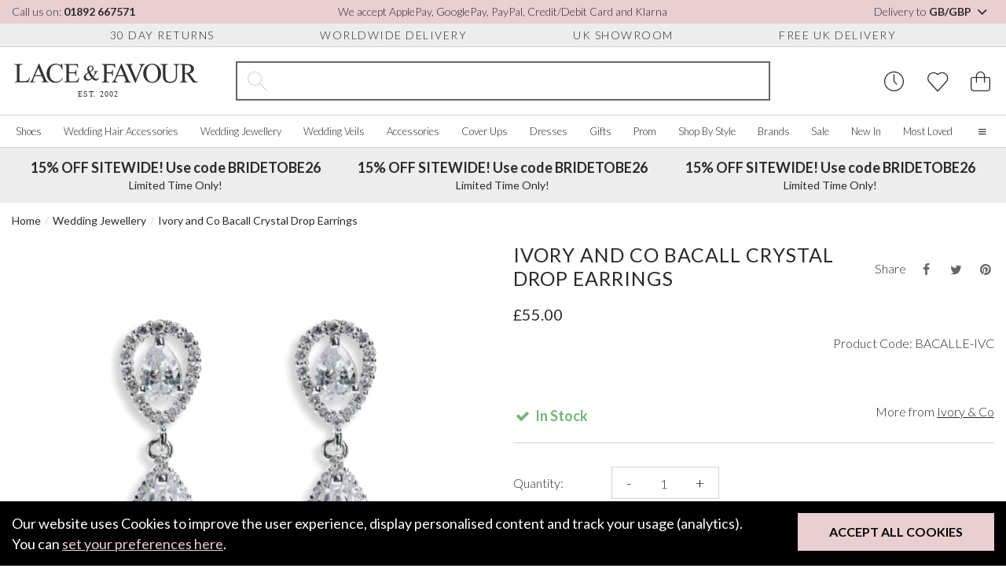

--- FILE ---
content_type: text/html; charset=UTF-8
request_url: https://www.laceandfavour.com/wedding-earrings/ivory-and-co-bacall-crystal-drop-earrings/
body_size: 50075
content:
<!DOCTYPE html><html lang="en-GB"><head> <meta charset="utf-8"> <title>Ivory and Co Bacall Crystal Drop Earrings</title> <link rel="alternate" href="https://www.laceandfavour.com/wedding-earrings/ivory-and-co-bacall-crystal-drop-earrings/" hreflang="x-default" /><link rel="alternate" href="https://www.laceandfavour.com/wedding-earrings/ivory-and-co-bacall-crystal-drop-earrings/" hreflang="en-GB" /><link rel="alternate" href="https://www.laceandfavour.com/wedding-earrings/ivory-and-co-bacall-crystal-drop-earrings/" hreflang="en" /><link rel="alternate" href="https://www.laceandfavour.com/us/wedding-earrings/ivory-and-co-bacall-crystal-drop-earrings/" hreflang="en-US" /><link rel="alternate" href="https://www.laceandfavour.com/de/brautohrringe/ivory-and-co-bacall-kristall-tropfen-ohrringe/" hreflang="de-DE" /><link rel="alternate" href="https://www.laceandfavour.com/de/brautohrringe/ivory-and-co-bacall-kristall-tropfen-ohrringe/" hreflang="de-AT" /><link rel="alternate" href="https://www.laceandfavour.com/fr/boucles-d-oreilles-de-mariage/ivoire-et-cie-pendants-doreilles-bacall-en-cristal/" hreflang="fr-FR" /><link rel="alternate" href="https://www.laceandfavour.com/it/orecchini-sposa/ivory-and-co-orecchini-a-goccia-con-cristallo-bacall/" hreflang="it-IT" /><link rel="alternate" href="https://www.laceandfavour.com/eu/wedding-earrings/ivory-and-co-bacall-crystal-drop-earrings/" hreflang="en-AT" /><link rel="alternate" href="https://www.laceandfavour.com/eu/wedding-earrings/ivory-and-co-bacall-crystal-drop-earrings/" hreflang="en-BE" /><link rel="alternate" href="https://www.laceandfavour.com/eu/wedding-earrings/ivory-and-co-bacall-crystal-drop-earrings/" hreflang="en-HR" /><link rel="alternate" href="https://www.laceandfavour.com/eu/wedding-earrings/ivory-and-co-bacall-crystal-drop-earrings/" hreflang="en-CY" /><link rel="alternate" href="https://www.laceandfavour.com/eu/wedding-earrings/ivory-and-co-bacall-crystal-drop-earrings/" hreflang="en-EE" /><link rel="alternate" href="https://www.laceandfavour.com/eu/wedding-earrings/ivory-and-co-bacall-crystal-drop-earrings/" hreflang="en-FI" /><link rel="alternate" href="https://www.laceandfavour.com/eu/wedding-earrings/ivory-and-co-bacall-crystal-drop-earrings/" hreflang="en-FR" /><link rel="alternate" href="https://www.laceandfavour.com/eu/wedding-earrings/ivory-and-co-bacall-crystal-drop-earrings/" hreflang="en-DE" /><link rel="alternate" href="https://www.laceandfavour.com/eu/wedding-earrings/ivory-and-co-bacall-crystal-drop-earrings/" hreflang="en-GR" /><link rel="alternate" href="https://www.laceandfavour.com/eu/wedding-earrings/ivory-and-co-bacall-crystal-drop-earrings/" hreflang="en-IE" /><link rel="alternate" href="https://www.laceandfavour.com/eu/wedding-earrings/ivory-and-co-bacall-crystal-drop-earrings/" hreflang="en-IT" /><link rel="alternate" href="https://www.laceandfavour.com/eu/wedding-earrings/ivory-and-co-bacall-crystal-drop-earrings/" hreflang="en-LV" /><link rel="alternate" href="https://www.laceandfavour.com/eu/wedding-earrings/ivory-and-co-bacall-crystal-drop-earrings/" hreflang="en-LT" /><link rel="alternate" href="https://www.laceandfavour.com/eu/wedding-earrings/ivory-and-co-bacall-crystal-drop-earrings/" hreflang="en-LU" /><link rel="alternate" href="https://www.laceandfavour.com/eu/wedding-earrings/ivory-and-co-bacall-crystal-drop-earrings/" hreflang="en-MT" /><link rel="alternate" href="https://www.laceandfavour.com/eu/wedding-earrings/ivory-and-co-bacall-crystal-drop-earrings/" hreflang="en-NL" /><link rel="alternate" href="https://www.laceandfavour.com/eu/wedding-earrings/ivory-and-co-bacall-crystal-drop-earrings/" hreflang="en-PT" /><link rel="alternate" href="https://www.laceandfavour.com/eu/wedding-earrings/ivory-and-co-bacall-crystal-drop-earrings/" hreflang="en-SK" /><link rel="alternate" href="https://www.laceandfavour.com/eu/wedding-earrings/ivory-and-co-bacall-crystal-drop-earrings/" hreflang="en-SI" /><link rel="alternate" href="https://www.laceandfavour.com/eu/wedding-earrings/ivory-and-co-bacall-crystal-drop-earrings/" hreflang="en-ES" /><link rel="canonical" href="https://www.laceandfavour.com/wedding-earrings/ivory-and-co-bacall-crystal-drop-earrings/" /> <meta name="robots" content="index,follow"> <meta name="description" content="Glimmering with diamond-like sparkle, these crystal drop earrings are bound to make a statement. | Lace & Favour"> <link rel="preconnect" href="https://images.laceandfavour.com"> <link rel="preconnect" href="https://www.googletagmanager.com"> <meta property="og:site_name" content="Lace and Favour"> <meta property="og:url" content="https://www.laceandfavour.com/wedding-earrings/ivory-and-co-bacall-crystal-drop-earrings/" > <meta property="og:title" content="Ivory and Co Bacall Crystal Drop Earrings" > <meta property="og:description" content="Glimmering with diamond-like sparkle, these crystal drop earrings are bound to make a statement. | Lace & Favour" > <meta property="og:image" content="https://images.laceandfavour.com/_cache/_products_main/850x850/ivory-and-co-bacall-crystal-drop-earrings-6667.jpg" > <meta property="og:type" content="product" > <meta property="og:locale" content="en_GB" /> <meta property="og:image:width" content="875" /> <meta property="og:image:height" content="875" /> <meta property="og:image:type" content="image/jpeg" /> <meta name="twitter:card" content="summary" > <meta name="twitter:title" content="Ivory and Co Bacall Crystal Drop Earrings" > <meta name="twitter:description" content="Glimmering with diamond-like sparkle, these crystal drop earrings are bound to make a statement. | Lace & Favour" > <meta name="twitter:url" content="https://www.laceandfavour.com/wedding-earrings/ivory-and-co-bacall-crystal-drop-earrings/" > <meta name="twitter:image" content="https://images.laceandfavour.com/_cache/_products_main/850x850/ivory-and-co-bacall-crystal-drop-earrings-6667.jpg" > <meta name="theme-color" content="#e9ced2"> <link rel="preload" href="https://fonts.googleapis.com/css2?family=Lato:wght@300;400;700&display=swap" as="style" onload="this.onload=null;this.rel='stylesheet'" /> <noscript> <link href="https://fonts.googleapis.com/css2?family=Lato:wght@300;400;700&display=swap" rel="stylesheet" type="text/css" /> </noscript> <meta name="viewport" content="width=device-width, initial-scale=1, shrink-to-fit=no"> <link rel="apple-touch-icon" sizes="57x57" href="https://images.laceandfavour.com/_theme/icons/apple-icon-57x57.png"> <link rel="apple-touch-icon" sizes="60x60" href="https://images.laceandfavour.com/_theme/icons/apple-icon-60x60.png"> <link rel="apple-touch-icon" sizes="72x72" href="https://images.laceandfavour.com/_theme/icons/apple-icon-72x72.png"> <link rel="apple-touch-icon" sizes="76x76" href="https://images.laceandfavour.com/_theme/icons/apple-icon-76x76.png"> <link rel="apple-touch-icon" sizes="114x114" href="https://images.laceandfavour.com/_theme/icons/apple-icon-114x114.png"> <link rel="apple-touch-icon" sizes="120x120" href="https://images.laceandfavour.com/_theme/icons/apple-icon-120x120.png"> <link rel="apple-touch-icon" sizes="144x144" href="https://images.laceandfavour.com/_theme/icons/apple-icon-144x144.png"> <link rel="apple-touch-icon" sizes="152x152" href="https://images.laceandfavour.com/_theme/icons/apple-icon-152x152.png"> <link rel="apple-touch-icon" sizes="180x180" href="https://images.laceandfavour.com/_theme/icons/apple-icon-180x180.png"> <link rel="icon" type="image/png" sizes="192x192" href="https://images.laceandfavour.com/_theme/icons/android-icon-192x192.png"> <link rel="icon" type="image/png" sizes="32x32" href="https://images.laceandfavour.com/_theme/icons/favicon-32x32.png"> <link rel="icon" type="image/png" sizes="96x96" href="https://images.laceandfavour.com/_theme/icons/favicon-96x96.png"> <link rel="icon" type="image/png" sizes="16x16" href="https://images.laceandfavour.com/_theme/icons/favicon-16x16.png"> <meta name="msapplication-TileColor" content="#ffffff"> <meta name="msapplication-TileImage" content="https://images.laceandfavour.com/_theme/icons/ms-icon-144x144.png"> <meta name="theme-color" content="#ffffff"> <link rel="alternate" type="application/rss+xml" title="RSS Feed for Lace and Favour" href="/site.rss" > <link rel="icon" type="image/png" href="https://images.laceandfavour.com/_theme/img/favicon.png"> <script>
        if (location.pathname.includes("/user/checkout/")) {
            (function(n, t, i, r) {
                var u, f;
                n[i] = n[i] || {}, n[i].initial = {
                    accountCode: "LACEF11114",
                    host: "LACEF11114.pcapredict.com"
                }, n[i].on = n[i].on || function() {
                    (n[i].onq = n[i].onq || []).push(arguments)
                }, u = t.createElement("script"), u.async = !0, u.src = r, f = t.getElementsByTagName("script")[0], f.parentNode.insertBefore(u, f)
            })(window, document, "pca", "//LACEF11114.pcapredict.com/js/sensor.js")
        }
    </script> <script type="text/plain" data-cookies-criteria="cookies_offsite_ads">
        !function(f,b,e,v,n,t,s){if(f.fbq)return;n=f.fbq=function(){n.callMethod?
        n.callMethod.apply(n,arguments):n.queue.push(arguments)};if(!f._fbq)f._fbq=n;
        n.push=n;n.loaded=!0;n.version='2.0';n.queue=[];t=b.createElement(e);t.async=!0;
        t.src=v;s=b.getElementsByTagName(e)[0];s.parentNode.insertBefore(t,s)}(window,
        document,'script','//connect.facebook.net/en_US/fbevents.js');

        fbq('init', '1366909266662168');
        fbq('track', "PageView");
                
        
            fbq('track', 'ViewContent', {
            content_ids: 'BACALLE-IVC',
            content_category: 'Earrings',
            content_name: 'Ivory and Co Bacall Crystal Drop Earrings',
            currency: 'GBP',
            });
            
                </script> <!-- End Facebook Pixel Code --> <script>
        if (window.location.hostname != "www.laceandfavour.com") {
            window.location.href = "https://www.laceandfavour.com/wedding-earrings/ivory-and-co-bacall-crystal-drop-earrings/";
        }
    </script> <script >
        window.dataLayer = window.dataLayer || [];
    function gtag(){dataLayer.push(arguments);}
        gtag('consent', 'default', {
        'ad_storage': 'denied',
        'ad_user_data': 'denied',
        'ad_personalization': 'denied',
        'analytics_storage': 'denied'
    });
    </script> <script type="text/plain" data-cookies-criteria="cookies_essential">(function(w,d,s,l,i){w[l]=w[l]||[];w[l].push({'gtm.start':
    new Date().getTime(),event:'gtm.js'});var f=d.getElementsByTagName(s)[0],
    j=d.createElement(s),dl=l!='dataLayer'?'&l='+l:'';j.async=true;j.src=
    'https://www.googletagmanager.com/gtm.js?id='+i+dl;f.parentNode.insertBefore(j,f);
    })(window,document,'script','dataLayer','GTM-K6WZ4HN');</script> <script type="text/plain" data-cookies-criteria="cookies_analytics">
        // Enables storage, such as cookies (web) or app identifiers (apps), related to analytics, e.g. visit duration.
        gtag('consent', 'update', {
            'analytics_storage': 'granted'
        });
    </script> <script type="text/plain" data-cookies-criteria="cookies_offsite_ads">
        // Enables storage, such as cookies (web) or device identifiers (apps), related to advertising.
        gtag('consent', 'update', {
            'ad_storage': 'granted'
        });
        // Sets consent for sending user data to Google for advertising purposes.
        gtag('consent', 'update', {
            'ad_user_data': 'granted'
        });
        // Sets consent for personalized advertising.
        gtag('consent', 'update', {
            'ad_personalization': 'granted'
        });
    </script><!-- Pinterest Tag --> <script type="text/plain" data-cookies-criteria="cookies_offsite_ads">
    !function(e){if(!window.pintrk){window.pintrk = function () {
    window.pintrk.queue.push(Array.prototype.slice.call(arguments))};var
    n=window.pintrk;n.queue=[],n.version="3.0";var
    t=document.createElement("script");t.async=!0,t.src=e;var
    r=document.getElementsByTagName("script")[0];
    r.parentNode.insertBefore(t,r)}}("https://s.pinimg.com/ct/core.js");
     
        pintrk('load', '2614302514443');
     
    pintrk('page');
    </script> <script type="text/plain" data-cookies-criteria="cookies_offsite_ads">
        pintrk('track', 'pagevisit', {
        line_items: [{
            product_id: 'BACALLE-IVC',
            product_name: 'Ivory and Co Bacall Crystal Drop Earrings',
        }]
        });
        </script> <!-- end Pinterest Tag --><script async src="https://eu-library.klarnaservices.com/lib.js" data-client-id="2d4fee83-f42b-5e2d-8742-84745c532f3b"></script> <script type="text/plain" data-cookies-criteria="cookies_personalised" data-src="https://cdn.salesfire.co.uk/code/05f85bdf-f0e7-461f-98aa-72d6b72e34bc.js"></script> <!-- SINGLE CSS: split_3_store_product-compiled.css--> <style> *{box-sizing:border-box}body{font-family:"Lato", sans-serif;font-weight:400;font-size:18px;color:#2a2a2a}h1{font-weight:400;font-size:25px;text-align:center;text-transform:uppercase;letter-spacing:1.5px}h2{font-weight:400;font-size:25px;text-align:center;text-transform:uppercase;letter-spacing:1.5px}h3{font-weight:400;font-size:20px;text-align:center;text-transform:uppercase;letter-spacing:1.5px}p{font-weight:400;font-size:18px;line-height:24px;margin:0 0 20px}a{font-weight:400;font-size:18px;text-decoration:none;color:#2a2a2a;transition:color 0.2s ease-in-out, background-color 0.2s ease-in-out}a:hover{color:#9c5760}p a{color:#9c5760;font-weight:400;text-decoration:underline;font-size:inherit}p a:hover{text-decoration:none}img{max-width:100%;height:auto;width:100%;display:block}blockquote,figure{margin:0}.container.swiper-container{padding:0 15px}@media (max-width:768px){body{padding-top:120px}body.in-checkout{padding-top:0}}.preload *{transition:none !important}@media (max-width:1850px){.container.pop-out{padding-left:0px !important;padding-right:0px !important}}.btn{padding:20px 55px;display:inline-block;cursor:pointer;border:0;color:#fff;text-transform:uppercase;font-size:16px;font-weight:bold;transition:color 0.2s ease-in-out, background-color 0.2s ease-in-out}.btn.btn-default{background-color:#e9ced2;color:#000}.btn.btn-default:hover{background-color:#e1bcc2}.btn.btn-white{background-color:rgba(255, 255, 255, 0.8);color:#000}.btn.btn-white:hover{background-color:white}.btn.btn-black{background-color:#2a2a2a;color:#fff;font-weight:700}.btn.btn-black i{margin-right:10px}.btn.btn-black:hover{background-color:#505050}.btn.btn-grey{background-color:#ededed;color:#000}.btn.btn-grey:hover{background-color:#d4d4d4}.btn.btn-grey-bordered{background-color:#ededed;color:#000;border:2px solid #d4d1d1}.btn.btn-grey-bordered:hover{background-color:#d4d4d4}.btn.btn-basic{box-shadow:unset;background-color:#000;color:#fff}.btn.btn-basic:hover{box-shadow:unset;transform:unset;background-color:#0d0d0d}.btn.btn-pink-alt{background-color:rgba(233, 206, 210, 0.75);color:#2a2a2a}.btn.btn-pink-alt:hover{background-color:#e9ced2}.btn.btn-block{display:block;width:100%;text-align:center}.btn.btn-lg{padding:15px 40px}.btn.btn-sm{padding:15px 40px}.btn-spinning{animation-name:spin;animation-duration:1s;animation-fill-mode:both;animation-iteration-count:infinite}.btn-blank{border:0;background-color:transparent;color:#fff;cursor:pointer;transition:color 0.2s ease-in-out, background-color 0.2s ease-in-out}.btn-blank:hover{color:#000}.btn-blank-alt{border:0;background-color:transparent;color:#000;cursor:pointer;transition:color 0.2s ease-in-out, background-color 0.2s ease-in-out}.btn-blank-alt:hover{background-color:#e9ced2;color:#000;text-decoration:none}a.btn{text-decoration:none !important}input{padding:10px;font-size:16px;font-weight:300;border:1px solid #d4d1d1}input:focus{outline:none;border-color:#000}select{border:1px solid #d4d1d1;background-color:#fff;padding:8px 5px;font-size:16px;font-weight:300;padding:10px 15px;width:100%;outline:0;background-image:url([data-uri]);background-repeat:no-repeat;background-position:95.5% 50%;background-size:20px 20px;appearance:none}textarea{padding:10px;font-weight:300;font-size:16px;border:1px solid #d4d1d1}.form-panel{padding:20px;background-color:#ededed}.form-item{display:block;width:100%;margin-bottom:30px}.form-item label{display:block;margin-bottom:10px;font-size:16px}.form-item input,.form-item select,.form-item textarea{width:100%}.form-item__notice{font-size:14px;font-style:italic;margin-top:5px}.form-item p{font-size:14px;font-weight:300}.form-item--checkbox{display:flex;align-items:center;justify-content:flex-start}.form-item--checkbox label{font-size:14px;font-weight:300;text-transform:none;letter-spacing:normal;display:inline-block;margin-bottom:0}.form-item--checkbox input[type="checkbox"],.form-item--checkbox input[type="radio"]{width:initial;border-radius:0}.form-item a,.form-item--checkbox a{font-size:inherit}.form-item--rating{display:block}.form-items-double{display:flex;align-items:center;justify-content:space-between;margin:0 -20px}.form-items-double>*{flex-basis:50%;max-width:50%;padding:0 20px}@media (max-width:576px){.form-items-double{display:block;margin:0}.form-items-double>*{max-width:100%;padding:0}}.form-title{display:block;font-size:25px;font-weight:400;letter-spacing:1.5px;text-align:left;text-transform:uppercase;margin:0 0 20px}.form-title--sm{font-size:18px}.form-subtitle{font-size:16px}.form-bottom{width:100%;display:flex;align-items:center;justify-content:center;margin-top:40px}.form-errors{padding:20px;margin-bottom:20px;background-color:#B8000B;color:#fff}.form-errors__title{font-weight:400;font-size:18px;text-align:center;text-transform:uppercase;letter-spacing:1.5px;margin:0 0 10px;display:inline-block}.form-errors--hidden{display:none}.checkbox-wrap input[type="checkbox"]{position:relative;width:16px;height:16px;color:#000;border:1px solid #d4d1d1;background-color:#fff;appearance:none;outline:0;cursor:pointer;transition:color 0.2s ease-in-out, background-color 0.2s ease-in-out}.checkbox-wrap input[type="checkbox"]::before{position:absolute;content:"";display:block;top:2px;left:5px;width:4px;height:9px;border-style:solid;border-color:#fff;border-width:0 2px 2px 0;transform:rotate(45deg);opacity:0}.checkbox-wrap input[type="checkbox"]:checked{color:#fff;border-color:#e9ced2;background:#e9ced2}.checkbox-wrap input[type="checkbox"]:checked::before{opacity:1}.checkbox-wrap input[type="checkbox"]:checked~label::before{clip-path:polygon(0 0, 100% 0, 100% 100%, 0 100%)}.checkbox-wrap label{position:relative;cursor:pointer;padding:0 10px 0;user-select:none;font-size:14px}.radio-wrap{display:block;position:relative;padding-left:35px;margin-bottom:12px;cursor:pointer;font-size:22px;user-select:none}.radio-wrap input{position:absolute;opacity:0;cursor:pointer;height:0;width:0}.radio-wrap .checkmark{position:absolute;top:0;left:0;height:25px;width:25px;background-color:#eee;border-radius:50%;z-index:5}.radio-wrap:hover input~.checkmark{background-color:#ccc}.radio-wrap input:checked~.checkmark{background-color:#2196F3}.radio-wrap .checkmark::after{content:"";position:absolute;display:none}.radio-wrap input:checked~.checkmark::after{display:block}.radio-wrap .checkmark::after{top:9px;left:9px;width:8px;height:8px;border-radius:50%;background:#e9ced2}.custom-select{position:relative}.custom-select__btn{display:flex;align-items:center;justify-content:space-between;font-size:16px;border-radius:0;padding:10px;border:1px solid #d4d1d1;background-color:#fff;line-height:1.1;cursor:pointer;width:100%;transition:color 0.2s ease-in-out, background-color 0.2s ease-in-out}.custom-select__btn:hover{background-color:#ededed}.custom-select__btn i{font-size:14px;margin-left:5px;transform-origin:center;transition:0.6s cubic-bezier(0.68, -0.6, 0.32, 1.6)}.custom-select__options{display:none;position:absolute;top:100%;left:0;z-index:2;border:1px solid #d4d1d1}.custom-select__option{width:100%;background-color:#fff;border:0;border-bottom:1px solid #d4d1d1;padding:10px;font-size:16px;cursor:pointer;transition:color 0.2s ease-in-out, background-color 0.2s ease-in-out}.custom-select__option:hover{background-color:#ededed}.custom-select__option:last-child{border-bottom:0}.custom-select--open .custom-select__btn{background-color:#ededed}.custom-select--open .custom-select__btn i{transform:rotate(180deg)}@media (max-width:992px){.custom-select__btn{border-color:transparent;justify-content:center}.custom-select__options{width:100%}}@media (max-width:576px){.custom-select__btn,.custom-select__option{font-size:14px}}.range-slider__values{display:flex;justify-content:space-between;align-items:flex-start;margin:15px 0 25px}.range-slider__value{flex-basis:58px;max-width:58px;height:30px;text-align:center;font-size:14px;font-weight:300}.range-slider__slider{margin:0 20px 15px 0}.range-slider__slider::after{content:"";height:2px;width:20px;background-color:#656565;display:block;position:absolute;top:-1px;right:-21px}@media (max-width:992px){.range-slider__value{flex-basis:70px;max-width:70px}}.quantity-pick{border:1px solid #d4d1d1;padding:8px}.quantity-pick__btn{border:0;padding:0;background-color:transparent;cursor:pointer;position:relative;margin:0 10px;font-size:20px;font-weight:300}.quantity-pick__btn::before{content:"";display:block;width:25px;height:25px;z-index:-1;top:0px;left:-9px;position:absolute;border-radius:25%;background-color:#ededed;color:#fff;opacity:0;transform:scale(0.5);transform-origin:center;transition:color 0.2s ease-in-out, background-color 0.2s ease-in-out}.quantity-pick__btn:hover::before{transform:scale(1);opacity:1}.quantity-pick__btn:focus{outline:none}.quantity-pick__input{pointer-events:none;border:0;width:55px;font-size:16px;text-align:center;padding:0}.quantity-pick--plus::before{left:-7px}@media (max-width:992px){.quantity-pick{padding:8px 5px}.quantity-pick__btn{font-size:17px;width:28px;margin:0 5px;width:10px}.quantity-pick__btn::before{left:-7px;top:-2px}.quantity-pick__input{font-size:14px;font-weight:300;width:45px}}.returns-form{max-width:800px;margin:0 auto 30px;background-color:#ededed;padding:20px}.pre-header{height:30px;background-color:#e9ced2;font-size:14px;font-weight:300}.pre-header__wrap{height:100%;display:flex;align-items:center;justify-content:space-between}.pre-header__call{font-weight:bold;font-size:14px}.pre-header__call:hover{text-decoration:underline}.pre-header__location{border:0;background-color:transparent;cursor:pointer;font-weight:300}.pre-header__location strong{font-weight:700}.pre-header__location:hover{text-decoration:underline}@media (max-width:1200px){.pre-header{display:none}}.pre-header-usps{height:30px;border-bottom:1px solid #d4d1d1;background-color:#ededed}.pre-header-usps__wrap{height:100%;display:flex;align-items:center;justify-content:space-evenly}.pre-header-usps__usp{padding:0 10px;font-size:14px;font-weight:300;text-transform:uppercase;letter-spacing:1.5px}@media (max-width:1200px){.pre-header-usps{display:none}}.header{}.header__main{padding-top:18px;padding-bottom:18px;display:flex}.header__menu-btn{display:none;border:0;background-color:transparent;cursor:pointer;color:#2a2a2a;font-size:25px;margin:0 15px 0 0}.header__logo,.header__controls{flex-basis:300px}.header__logo-desktop{width:240px}.header__logo-mobile{width:200px;display:none}.header__search{flex-grow:1;display:flex;align-items:center;justify-content:center;position:relative;opacity:1;transform-origin:top;max-height:50px;transition:color 0.2s ease-in-out, background-color 0.2s ease-in-out}.header__controls{display:flex;justify-content:flex-end;align-items:center}.header__control{border:0;background-color:transparent;cursor:pointer;font-size:25px;padding:0 10px;transition:color 0.2s ease-in-out, background-color 0.2s ease-in-out}.header__control:focus{outline:none}.header__control:focus,.header__control:hover{color:#9c5760}.header__control:last-child{padding-right:0}.header__control--search{display:none}.header__control--basket{position:relative}.header__control--basket::after{content:attr(data-count);position:absolute;top:0;left:25px;padding:2px 0 2px 1px;background-color:#e9ced2;display:none;color:#2a2a2a;border-radius:50%;width:20px;height:20px;font-size:14px;pointer-events:none;text-align:center}.header__control--show-count::after{display:block}.header--mini{display:flex;align-items:center;justify-content:center;padding:20px 0;border-bottom:1px solid #d4d1d1}.header--mini .header__logo{flex:auto;display:flex;align-items:center;justify-content:center}.header--mini>*{flex:1}@media (max-width:1850px){.header__controls,.header__logo{flex-basis:240px}.header__search{padding:0 45px}}@media (max-width:1200px){.header{}.header__menu-btn{display:block}.header__main{flex-wrap:wrap}.header__search{order:1;padding:0}.header__logo{display:flex;align-items:center}.header__logo,.header__controls{flex-basis:50%}.header__logo-mobile{display:block}.header__logo-desktop{display:none}}@media (max-width:768px){.header{position:fixed;top:0;left:0;background-color:#fff;z-index:10;width:100%}.header__control--search{display:block;opacity:0;transform:translateY(-10px);transition:color 0.2s ease-in-out, background-color 0.2s ease-in-out}.header--shrunk .header__control--search{opacity:1;transform:translateY(0px)}.header--mini{position:static}.header--mini a{font-size:16px}.header--mini i{font-size:25px;font-weight:300}.header--mini span{display:none}}@media (max-width:576px){.header__menu-btn{margin-right:5px}.header__logo-mobile{max-height:22px}.header__controls{flex-basis:150px}.header__control{padding:0 5px}.header__control--basket::after{top:0;left:23px;padding:2px 0;width:15px;height:15px;font-size:10px}.header__logo{flex:1}.header__search{flex-basis:100%}.header--shrunk .header__search.header__search--mobile-active{max-height:50px;opacity:1;transform:scaleY(1);pointer-events:all}.header__main.container{padding:18px 12px}}@media (max-width:370px){.header__control{font-size:23px;padding:0 5px}.header__controls{flex-basis:130px}}@media (min-width:1200px) and (min-height:930px){.header--shrunk{position:fixed;top:0;left:0;z-index:10;width:100%;background:#fff}.header--shrunk .pre-header{display:none}.header--shrunk .pre-header-usps{display:none}}@media (min-width:1200px) and (min-height:930px){.promotional-header.push--shrunk{margin-top:189px}}.search{width:100%;max-width:885px;border:2px solid #656565;display:flex;height:50px;position:relative}.search__icon{flex-basis:50px;max-width:50px;display:flex !important;align-items:center;justify-content:center;text-align:center;font-size:25px;color:#e9ced2}.search__label{position:absolute;top:0;left:50px;height:100%;display:flex;align-items:center;pointer-events:none;color:#2a2a2a;font-size:16px;transition:color 0.2s ease-in-out, background-color 0.2s ease-in-out}.search__label--inactive{opacity:0;transform:translateX(-10px)}.search__input{flex-grow:1;border:0;padding-right:25px;padding-left:0}.search__input:focus{outline:none}.search__results{position:absolute;top:calc(100% + 2px);left:-2px;z-index:8;width:calc(100% + 4px);background-color:#fff;border:1px solid #d4d1d1;opacity:0;pointer-events:none;transform:translateY(-15px);transform-origin:top center;transition:1s cubic-bezier(0.68, -0.6, 0.32, 1.6)}.search__results--open{opacity:1;pointer-events:all;transform:translateY(0)}.search__view-more{display:block;text-align:center;padding:10px;font-size:16px}.search__view-more:hover{text-decoration:underline}.search__view-more--hidden{display:none}@media (max-width:1200px){.search__label{font-size:16px}}@media (max-width:1200px){.search{max-width:unset;margin-top:30px}}@media (max-width:768px){.search__icon{font-size:20px}.search__label{font-size:14px}}@media (max-width:576px){.search{height:37.5px;margin-top:20px}}@media (max-width:340px){.search__label{font-size:12px}}.search-result{display:flex;align-items:center;padding:10px 20px;background-color:#fff;transition:color 0.2s ease-in-out, background-color 0.2s ease-in-out}.search-result:hover{background-color:#ededed}.search-result__image-wrap{flex-basis:80px;max-width:80px;margin-right:10px}.search-result__content{flex:1}.search-result__title{font-size:16px;text-transform:uppercase;letter-spacing:1.5px;text-align:left;font-weight:300;margin:0 0 10px}.search-result__sku,.search-result__price,.search-result__was-price{font-size:14px;display:block;margin:0 0 5px}@media (max-width:768px){.search-result__image-wrap{margin-right:15px}}@media (max-width:400px){.search-result{padding:10px}.search-result__image-wrap{flex-basis:50px;max-width:50px}.search-result__title{font-size:14px}}@media (max-width:768px){.header--shrunk .header__search{max-height:0px;opacity:0;transform:scaleY(0.8);pointer-events:none}}.cookie-bar.inactive{transform:scale(0)}.cookie-bar{position:fixed;bottom:0px;left:0px;width:100%;z-index:1000;background-color:#000;color:#fff;padding:15px 15px 15px 15px;transform:scale(1)}.cookie-bar__text{width:100%;line-height:26px;margin-bottom:20px}.cookie-bar__text a{color:#e9ced2;text-decoration:underline}.cookie-bar__text a:hover{text-decoration:none}.cookie-bar__controls{width:100%}.cookie-bar__controls .btn{width:100%}@media (min-width:650px){.cookie-bar__text{padding-right:300px;margin-bottom:0px}.cookie-bar__controls{position:absolute;top:15px;right:15px;width:auto}}.promotional-header{height:70px;background-color:#ededed}.promotional-header__wrap{height:100%}.promotional-header__item{text-align:center;font-size:14px;display:flex;flex-direction:column;align-items:center;justify-content:center}.promotional-header__title{display:block;font-size:18px;font-weight:bold;margin-bottom:5px}@media (max-width:1200px){.promotional-header{height:auto}.promotional-header__item{padding:10px 0;font-size:16px}.promotional-header__title{font-size:14px}}@media (max-width:992px){.promotional-header{background-color:#e9ced2}.promotional-header__wrap{justify-content:center}}@media (max-width:576px){.promotional-header__item{font-size:14px}.promotional-header__title{font-size:16px}}.promo-banner{background-color:#ededed;padding:12px 0;border-bottom:1px solid #d4d1d1}.promo-banner__wrap{text-align:center;font-weight:700;font-size:16px}.promo-banner__link{font-weight:inherit;font-size:inherit;text-transform:uppercase;text-decoration:underline}@media (max-width:992px){.promo-banner{border-top:1px solid #d4d1d1;background-color:#e9ced2}.promo-banner__wrap{font-weight:400}.promo-banner__mobile-heading{display:block;font-weight:500;font-size:16px;font-weight:700}.promo-banner__link{display:none}}.menu-panel{position:absolute;top:198px;left:0;z-index:10;width:calc(100vw - 17px);padding-top:35px;padding-bottom:35px;background-color:#fff;transform-origin:top;opacity:0;transition:transform 0.6s cubic-bezier(0.34, 1.56, 0.64, 1), opacity 0.6s cubic-bezier(0.34, 1.56, 0.64, 1)}.menu-panel--grid .menu-panel__links{max-width:100%}.nav__wrap{list-style-type:none;display:flex;align-items:center;justify-content:space-between;height:40px;margin:0;padding:0}.nav__item{padding:10px;transition:0.2s ease-in-out}.nav__item-link{font-size:16px;font-weight:300;line-height:1.4}.info-links{position:absolute;top:100%;right:0;z-index:10;display:block;background-color:#fff;opacity:0;pointer-events:none;transform:scale(0.95) translateY(-10px);width:200px;transition:transform 0.6s cubic-bezier(0.68, -0.6, 0.32, 1.6), opacity 0.6s cubic-bezier(0.68, -0.6, 0.32, 1.6)}.mobile-links{display:none;background-color:#ededed;position:relative}.mobile-links__wrap{display:flex;align-items:center;justify-content:flex-start;overflow-x:scroll;overflow-y:hidden;list-style-type:none;margin-top:0;margin-bottom:0;padding-bottom:10px}.mobile-links__item-link{display:block;width:-webkit-max-content;width:-moz-max-content;width:max-content;padding:0 20px;font-size:14px;font-weight:300}.nav-mobile__tabs{display:none;margin:0;border-bottom:1px solid #d4d1d1}.location-picker{display:none;align-items:center;justify-content:flex-start;border:0;background-color:#fff;padding:0;font-size:14px;font-weight:300}.location-picker__flag{margin-right:10px;width:2.2em;line-height:1.7em}.location-picker i{margin-left:10px}@media (max-width:1200px){.location-picker{display:flex}}.hero{max-height:750px;min-height:275px;height:100%;margin-bottom:30px;transition:0.5s ease-in-out 0.1s}.hero--inactive{opacity:0;transform:translateX(-10px)}@media (min-width:1200px){.hero{min-height:calc(100vw - 270px)}.hero.swiper-container-initialized{min-height:0}}@media (max-width:768px){.hero{margin-bottom:20px;min-height:390px}}.recently-viewed,.mini-basket{opacity:0;pointer-events:none;position:fixed;top:0;right:0;z-index:15;background-color:#fff;padding:20px;width:400px;height:100%;transform:translateX(20px);transition:0.5s ease-in-out}.modal{opacity:0;visibility:hidden}.dark-overlay{height:100%;width:100%;position:fixed;top:0;left:0;right:0;bottom:0;z-index:10;background-color:rgba(0, 0, 0, 0.4);opacity:0;pointer-events:none;transition:color 0.2s ease-in-out, background-color 0.2s ease-in-out}.dark-overlay--active{opacity:1;pointer-events:all;backdrop-filter:blur(3px)}.sr-only{position:absolute;left:-10000px;top:auto;width:1px;height:1px;overflow:hidden}.breadcrumbs{margin-top:15px;margin-bottom:5px}.breadcrumbs__wrap{display:flex;align-items:center;list-style-type:none;margin:0 15px;overflow-x:auto;padding:0 0 10px 0}.breadcrumbs__wrap::-webkit-scrollbar-track{background-color:transparent;border-radius:5px}.breadcrumbs__wrap::-webkit-scrollbar{width:5px;height:5px;background-color:#ededed;border-radius:5px}.breadcrumbs__wrap::-webkit-scrollbar-thumb{background-color:#656565;border-radius:5px}@media (max-width:576px){.breadcrumbs{margin:8px 0 0}.breadcrumbs__item{font-size:12px}}@media (min-width:1200px){.nav__has-children>:last-child{pointer-events:none;transform:scaleY(0.95) translateY(-10px);opacity:0}body:not(.loaded) .nav__has-children>:last-child{visibility:hidden}}@media (max-width:1200px){.nav-outer{position:fixed;top:0;left:0;z-index:50;height:100%;width:500px;transform:translate3d(-100%, 0, 0);transition:0.5s cubic-bezier(0.6, 0.01, 0.37, 1)}.mobile-links{display:block;margin-top:10px}.nav__wrap{display:flex;flex-direction:column;align-items:flex-start;height:auto;margin-bottom:35px}.mobile-links__wrap{padding-top:10px;padding-bottom:10px}}@media (max-width:992px){.product-grid__filters{position:fixed;top:0;right:0;height:100%;width:400px;background-color:#ededed;opacity:0;overflow-y:auto;z-index:15;-webkit-transform:translate3d(100%, 0, 0);transform:translate3d(100%, 0, 0);transition:1s ease-in-out}}.sidebar-cta{background-position:center;background-size:cover;display:flex;align-items:center;justify-content:center;flex-direction:column;padding:70px 40px;margin-bottom:40px}.sidebar-cta__content{text-align:center}.sidebar-cta__title{font-size:25px;letter-spacing:2px;text-transform:uppercase;margin-bottom:40px;font-weight:700;text-align:center;line-height:1.6}.sidebar-cta__content{margin:0 0 35px;font-weight:700;font-size:16px}.sidebar-cta__link{font-weight:700;font-size:16px;text-transform:uppercase;text-decoration:underline}.sidebar-cta__link:hover{text-decoration:none}@media (max-width:992px){.sidebar-cta{display:none}} @charset "UTF-8";
html{line-height:1.15;-webkit-text-size-adjust:100%}body{margin:0}main{display:block}h1{font-size:2em;margin:0.67em 0}hr{box-sizing:content-box;height:0;overflow:visible}pre{font-family:monospace, monospace;font-size:1em}a{background-color:transparent}abbr[title]{border-bottom:none;text-decoration:underline;text-decoration:underline dotted}b,strong{font-weight:bolder}code,kbd,samp{font-family:monospace, monospace;font-size:1em}small{font-size:80%}sub,sup{font-size:75%;line-height:0;position:relative;vertical-align:baseline}sub{bottom:-0.25em}sup{top:-0.5em}img{border-style:none}button,input,optgroup,select,textarea{font-family:inherit;font-size:100%;line-height:1.15;margin:0;color:#2a2a2a}button,input{overflow:visible}button,select{text-transform:none}button,[type="button"],[type="reset"],[type="submit"]{-webkit-appearance:button}button::-moz-focus-inner,[type="button"]::-moz-focus-inner,[type="reset"]::-moz-focus-inner,[type="submit"]::-moz-focus-inner{border-style:none;padding:0}button:-moz-focusring,[type="button"]:-moz-focusring,[type="reset"]:-moz-focusring,[type="submit"]:-moz-focusring{outline:1px dotted ButtonText}fieldset{padding:0.35em 0.75em 0.625em}legend{box-sizing:border-box;color:inherit;display:table;max-width:100%;padding:0;white-space:normal}progress{vertical-align:baseline}textarea{overflow:auto}[type="checkbox"],[type="radio"]{box-sizing:border-box;padding:0}[type="number"]::-webkit-inner-spin-button,[type="number"]::-webkit-outer-spin-button{height:auto}[type="search"]{-webkit-appearance:textfield;outline-offset:-2px}[type="search"]::-webkit-search-decoration{-webkit-appearance:none}::-webkit-file-upload-button{-webkit-appearance:button;font:inherit}details{display:block}summary{display:list-item}template{display:none}[hidden]{display:none}@keyframes spin{0%{transform:rotate(0deg)}100%{transform:rotate(360deg)}}@keyframes loader{0%{transform:rotate(0deg)}100%{transform:rotate(360deg)}}html{box-sizing:border-box;-ms-overflow-style:scrollbar}*,*::before,*::after{box-sizing:inherit}.container{width:100%;padding-right:12px;padding-left:12px;margin-right:auto;margin-left:auto}@media (min-width:576px){.container{padding-right:15px;padding-left:15px}}.container-fluid,.container-sm,.container-md,.container-lg,.container-xl{width:100%;padding-right:15px;padding-left:15px;margin-right:auto;margin-left:auto}@media (min-width:1850px){.container{max-width:1830px}.container--narrow{max-width:1225px}}.row{display:-ms-flexbox;display:flex;-ms-flex-wrap:wrap;flex-wrap:wrap;margin-right:-15px;margin-left:-15px}.no-gutters{margin-right:0;margin-left:0}.no-gutters>.col,.no-gutters>[class*="col-"]{padding-right:0;padding-left:0}.col-1,.col-2,.col-3,.col-4,.col-5,.col-6,.col-7,.col-8,.col-9,.col-10,.col-11,.col-12,.col,.col-auto,.col-sm-1,.col-sm-2,.col-sm-3,.col-sm-4,.col-sm-5,.col-sm-6,.col-sm-7,.col-sm-8,.col-sm-9,.col-sm-10,.col-sm-11,.col-sm-12,.col-sm,.col-sm-auto,.col-md-1,.col-md-2,.col-md-3,.col-md-4,.col-md-5,.col-md-6,.col-md-7,.col-md-8,.col-md-9,.col-md-10,.col-md-11,.col-md-12,.col-md,.col-md-auto,.col-lg-1,.col-lg-2,.col-lg-3,.col-lg-4,.col-lg-5,.col-lg-6,.col-lg-7,.col-lg-8,.col-lg-9,.col-lg-10,.col-lg-11,.col-lg-12,.col-lg,.col-lg-auto,.col-xl-1,.col-xl-2,.col-xl-3,.col-xl-4,.col-xl-5,.col-xl-6,.col-xl-7,.col-xl-8,.col-xl-9,.col-xl-10,.col-xl-11,.col-xl-12,.col-xl,.col-xl-auto{position:relative;width:100%;padding-right:15px;padding-left:15px}.col{-ms-flex-preferred-size:0;flex-basis:0;-ms-flex-positive:1;flex-grow:1;max-width:100%}.row-cols-1>*{-ms-flex:0 0 100%;flex:0 0 100%;max-width:100%}.row-cols-2>*{-ms-flex:0 0 50%;flex:0 0 50%;max-width:50%}.row-cols-3>*{-ms-flex:0 0 33.333333%;flex:0 0 33.333333%;max-width:33.333333%}.row-cols-4>*{-ms-flex:0 0 25%;flex:0 0 25%;max-width:25%}.row-cols-5>*{-ms-flex:0 0 20%;flex:0 0 20%;max-width:20%}.row-cols-6>*{-ms-flex:0 0 16.666667%;flex:0 0 16.666667%;max-width:16.666667%}.col-auto{-ms-flex:0 0 auto;flex:0 0 auto;width:auto;max-width:100%}.col-1{-ms-flex:0 0 8.333333%;flex:0 0 8.333333%;max-width:8.333333%}.col-2{-ms-flex:0 0 16.666667%;flex:0 0 16.666667%;max-width:16.666667%}.col-3{-ms-flex:0 0 25%;flex:0 0 25%;max-width:25%}.col-4{-ms-flex:0 0 33.333333%;flex:0 0 33.333333%;max-width:33.333333%}.col-5{-ms-flex:0 0 41.666667%;flex:0 0 41.666667%;max-width:41.666667%}.col-6{-ms-flex:0 0 50%;flex:0 0 50%;max-width:50%}.col-7{-ms-flex:0 0 58.333333%;flex:0 0 58.333333%;max-width:58.333333%}.col-8{-ms-flex:0 0 66.666667%;flex:0 0 66.666667%;max-width:66.666667%}.col-9{-ms-flex:0 0 75%;flex:0 0 75%;max-width:75%}.col-10{-ms-flex:0 0 83.333333%;flex:0 0 83.333333%;max-width:83.333333%}.col-11{-ms-flex:0 0 91.666667%;flex:0 0 91.666667%;max-width:91.666667%}.col-12{-ms-flex:0 0 100%;flex:0 0 100%;max-width:100%}.order-first{-ms-flex-order:-1;order:-1}.order-last{-ms-flex-order:13;order:13}.order-0{-ms-flex-order:0;order:0}.order-1{-ms-flex-order:1;order:1}.order-2{-ms-flex-order:2;order:2}.order-3{-ms-flex-order:3;order:3}.order-4{-ms-flex-order:4;order:4}.order-5{-ms-flex-order:5;order:5}.order-6{-ms-flex-order:6;order:6}.order-7{-ms-flex-order:7;order:7}.order-8{-ms-flex-order:8;order:8}.order-9{-ms-flex-order:9;order:9}.order-10{-ms-flex-order:10;order:10}.order-11{-ms-flex-order:11;order:11}.order-12{-ms-flex-order:12;order:12}.offset-1{margin-left:8.333333%}.offset-2{margin-left:16.666667%}.offset-3{margin-left:25%}.offset-4{margin-left:33.333333%}.offset-5{margin-left:41.666667%}.offset-6{margin-left:50%}.offset-7{margin-left:58.333333%}.offset-8{margin-left:66.666667%}.offset-9{margin-left:75%}.offset-10{margin-left:83.333333%}.offset-11{margin-left:91.666667%}@media (min-width:576px){.col-sm{-ms-flex-preferred-size:0;flex-basis:0;-ms-flex-positive:1;flex-grow:1;max-width:100%}.row-cols-sm-1>*{-ms-flex:0 0 100%;flex:0 0 100%;max-width:100%}.row-cols-sm-2>*{-ms-flex:0 0 50%;flex:0 0 50%;max-width:50%}.row-cols-sm-3>*{-ms-flex:0 0 33.333333%;flex:0 0 33.333333%;max-width:33.333333%}.row-cols-sm-4>*{-ms-flex:0 0 25%;flex:0 0 25%;max-width:25%}.row-cols-sm-5>*{-ms-flex:0 0 20%;flex:0 0 20%;max-width:20%}.row-cols-sm-6>*{-ms-flex:0 0 16.666667%;flex:0 0 16.666667%;max-width:16.666667%}.col-sm-auto{-ms-flex:0 0 auto;flex:0 0 auto;width:auto;max-width:100%}.col-sm-1{-ms-flex:0 0 8.333333%;flex:0 0 8.333333%;max-width:8.333333%}.col-sm-2{-ms-flex:0 0 16.666667%;flex:0 0 16.666667%;max-width:16.666667%}.col-sm-3{-ms-flex:0 0 25%;flex:0 0 25%;max-width:25%}.col-sm-4{-ms-flex:0 0 33.333333%;flex:0 0 33.333333%;max-width:33.333333%}.col-sm-5{-ms-flex:0 0 41.666667%;flex:0 0 41.666667%;max-width:41.666667%}.col-sm-6{-ms-flex:0 0 50%;flex:0 0 50%;max-width:50%}.col-sm-7{-ms-flex:0 0 58.333333%;flex:0 0 58.333333%;max-width:58.333333%}.col-sm-8{-ms-flex:0 0 66.666667%;flex:0 0 66.666667%;max-width:66.666667%}.col-sm-9{-ms-flex:0 0 75%;flex:0 0 75%;max-width:75%}.col-sm-10{-ms-flex:0 0 83.333333%;flex:0 0 83.333333%;max-width:83.333333%}.col-sm-11{-ms-flex:0 0 91.666667%;flex:0 0 91.666667%;max-width:91.666667%}.col-sm-12{-ms-flex:0 0 100%;flex:0 0 100%;max-width:100%}.order-sm-first{-ms-flex-order:-1;order:-1}.order-sm-last{-ms-flex-order:13;order:13}.order-sm-0{-ms-flex-order:0;order:0}.order-sm-1{-ms-flex-order:1;order:1}.order-sm-2{-ms-flex-order:2;order:2}.order-sm-3{-ms-flex-order:3;order:3}.order-sm-4{-ms-flex-order:4;order:4}.order-sm-5{-ms-flex-order:5;order:5}.order-sm-6{-ms-flex-order:6;order:6}.order-sm-7{-ms-flex-order:7;order:7}.order-sm-8{-ms-flex-order:8;order:8}.order-sm-9{-ms-flex-order:9;order:9}.order-sm-10{-ms-flex-order:10;order:10}.order-sm-11{-ms-flex-order:11;order:11}.order-sm-12{-ms-flex-order:12;order:12}.offset-sm-0{margin-left:0}.offset-sm-1{margin-left:8.333333%}.offset-sm-2{margin-left:16.666667%}.offset-sm-3{margin-left:25%}.offset-sm-4{margin-left:33.333333%}.offset-sm-5{margin-left:41.666667%}.offset-sm-6{margin-left:50%}.offset-sm-7{margin-left:58.333333%}.offset-sm-8{margin-left:66.666667%}.offset-sm-9{margin-left:75%}.offset-sm-10{margin-left:83.333333%}.offset-sm-11{margin-left:91.666667%}}@media (min-width:768px){.col-md{-ms-flex-preferred-size:0;flex-basis:0;-ms-flex-positive:1;flex-grow:1;max-width:100%}.row-cols-md-1>*{-ms-flex:0 0 100%;flex:0 0 100%;max-width:100%}.row-cols-md-2>*{-ms-flex:0 0 50%;flex:0 0 50%;max-width:50%}.row-cols-md-3>*{-ms-flex:0 0 33.333333%;flex:0 0 33.333333%;max-width:33.333333%}.row-cols-md-4>*{-ms-flex:0 0 25%;flex:0 0 25%;max-width:25%}.row-cols-md-5>*{-ms-flex:0 0 20%;flex:0 0 20%;max-width:20%}.row-cols-md-6>*{-ms-flex:0 0 16.666667%;flex:0 0 16.666667%;max-width:16.666667%}.col-md-auto{-ms-flex:0 0 auto;flex:0 0 auto;width:auto;max-width:100%}.col-md-1{-ms-flex:0 0 8.333333%;flex:0 0 8.333333%;max-width:8.333333%}.col-md-2{-ms-flex:0 0 16.666667%;flex:0 0 16.666667%;max-width:16.666667%}.col-md-3{-ms-flex:0 0 25%;flex:0 0 25%;max-width:25%}.col-md-4{-ms-flex:0 0 33.333333%;flex:0 0 33.333333%;max-width:33.333333%}.col-md-5{-ms-flex:0 0 41.666667%;flex:0 0 41.666667%;max-width:41.666667%}.col-md-6{-ms-flex:0 0 50%;flex:0 0 50%;max-width:50%}.col-md-7{-ms-flex:0 0 58.333333%;flex:0 0 58.333333%;max-width:58.333333%}.col-md-8{-ms-flex:0 0 66.666667%;flex:0 0 66.666667%;max-width:66.666667%}.col-md-9{-ms-flex:0 0 75%;flex:0 0 75%;max-width:75%}.col-md-10{-ms-flex:0 0 83.333333%;flex:0 0 83.333333%;max-width:83.333333%}.col-md-11{-ms-flex:0 0 91.666667%;flex:0 0 91.666667%;max-width:91.666667%}.col-md-12{-ms-flex:0 0 100%;flex:0 0 100%;max-width:100%}.order-md-first{-ms-flex-order:-1;order:-1}.order-md-last{-ms-flex-order:13;order:13}.order-md-0{-ms-flex-order:0;order:0}.order-md-1{-ms-flex-order:1;order:1}.order-md-2{-ms-flex-order:2;order:2}.order-md-3{-ms-flex-order:3;order:3}.order-md-4{-ms-flex-order:4;order:4}.order-md-5{-ms-flex-order:5;order:5}.order-md-6{-ms-flex-order:6;order:6}.order-md-7{-ms-flex-order:7;order:7}.order-md-8{-ms-flex-order:8;order:8}.order-md-9{-ms-flex-order:9;order:9}.order-md-10{-ms-flex-order:10;order:10}.order-md-11{-ms-flex-order:11;order:11}.order-md-12{-ms-flex-order:12;order:12}.offset-md-0{margin-left:0}.offset-md-1{margin-left:8.333333%}.offset-md-2{margin-left:16.666667%}.offset-md-3{margin-left:25%}.offset-md-4{margin-left:33.333333%}.offset-md-5{margin-left:41.666667%}.offset-md-6{margin-left:50%}.offset-md-7{margin-left:58.333333%}.offset-md-8{margin-left:66.666667%}.offset-md-9{margin-left:75%}.offset-md-10{margin-left:83.333333%}.offset-md-11{margin-left:91.666667%}}@media (min-width:992px){.col-lg{-ms-flex-preferred-size:0;flex-basis:0;-ms-flex-positive:1;flex-grow:1;max-width:100%}.row-cols-lg-1>*{-ms-flex:0 0 100%;flex:0 0 100%;max-width:100%}.row-cols-lg-2>*{-ms-flex:0 0 50%;flex:0 0 50%;max-width:50%}.row-cols-lg-3>*{-ms-flex:0 0 33.333333%;flex:0 0 33.333333%;max-width:33.333333%}.row-cols-lg-4>*{-ms-flex:0 0 25%;flex:0 0 25%;max-width:25%}.row-cols-lg-5>*{-ms-flex:0 0 20%;flex:0 0 20%;max-width:20%}.row-cols-lg-6>*{-ms-flex:0 0 16.666667%;flex:0 0 16.666667%;max-width:16.666667%}.col-lg-auto{-ms-flex:0 0 auto;flex:0 0 auto;width:auto;max-width:100%}.col-lg-1{-ms-flex:0 0 8.333333%;flex:0 0 8.333333%;max-width:8.333333%}.col-lg-2{-ms-flex:0 0 16.666667%;flex:0 0 16.666667%;max-width:16.666667%}.col-lg-3{-ms-flex:0 0 25%;flex:0 0 25%;max-width:25%}.col-lg-4{-ms-flex:0 0 33.333333%;flex:0 0 33.333333%;max-width:33.333333%}.col-lg-5{-ms-flex:0 0 41.666667%;flex:0 0 41.666667%;max-width:41.666667%}.col-lg-6{-ms-flex:0 0 50%;flex:0 0 50%;max-width:50%}.col-lg-7{-ms-flex:0 0 58.333333%;flex:0 0 58.333333%;max-width:58.333333%}.col-lg-8{-ms-flex:0 0 66.666667%;flex:0 0 66.666667%;max-width:66.666667%}.col-lg-9{-ms-flex:0 0 75%;flex:0 0 75%;max-width:75%}.col-lg-10{-ms-flex:0 0 83.333333%;flex:0 0 83.333333%;max-width:83.333333%}.col-lg-11{-ms-flex:0 0 91.666667%;flex:0 0 91.666667%;max-width:91.666667%}.col-lg-12{-ms-flex:0 0 100%;flex:0 0 100%;max-width:100%}.order-lg-first{-ms-flex-order:-1;order:-1}.order-lg-last{-ms-flex-order:13;order:13}.order-lg-0{-ms-flex-order:0;order:0}.order-lg-1{-ms-flex-order:1;order:1}.order-lg-2{-ms-flex-order:2;order:2}.order-lg-3{-ms-flex-order:3;order:3}.order-lg-4{-ms-flex-order:4;order:4}.order-lg-5{-ms-flex-order:5;order:5}.order-lg-6{-ms-flex-order:6;order:6}.order-lg-7{-ms-flex-order:7;order:7}.order-lg-8{-ms-flex-order:8;order:8}.order-lg-9{-ms-flex-order:9;order:9}.order-lg-10{-ms-flex-order:10;order:10}.order-lg-11{-ms-flex-order:11;order:11}.order-lg-12{-ms-flex-order:12;order:12}.offset-lg-0{margin-left:0}.offset-lg-1{margin-left:8.333333%}.offset-lg-2{margin-left:16.666667%}.offset-lg-3{margin-left:25%}.offset-lg-4{margin-left:33.333333%}.offset-lg-5{margin-left:41.666667%}.offset-lg-6{margin-left:50%}.offset-lg-7{margin-left:58.333333%}.offset-lg-8{margin-left:66.666667%}.offset-lg-9{margin-left:75%}.offset-lg-10{margin-left:83.333333%}.offset-lg-11{margin-left:91.666667%}}@media (min-width:1200px){.col-xl{-ms-flex-preferred-size:0;flex-basis:0;-ms-flex-positive:1;flex-grow:1;max-width:100%}.row-cols-xl-1>*{-ms-flex:0 0 100%;flex:0 0 100%;max-width:100%}.row-cols-xl-2>*{-ms-flex:0 0 50%;flex:0 0 50%;max-width:50%}.row-cols-xl-3>*{-ms-flex:0 0 33.333333%;flex:0 0 33.333333%;max-width:33.333333%}.row-cols-xl-4>*{-ms-flex:0 0 25%;flex:0 0 25%;max-width:25%}.row-cols-xl-5>*{-ms-flex:0 0 20%;flex:0 0 20%;max-width:20%}.row-cols-xl-6>*{-ms-flex:0 0 16.666667%;flex:0 0 16.666667%;max-width:16.666667%}.col-xl-auto{-ms-flex:0 0 auto;flex:0 0 auto;width:auto;max-width:100%}.col-xl-1{-ms-flex:0 0 8.333333%;flex:0 0 8.333333%;max-width:8.333333%}.col-xl-2{-ms-flex:0 0 16.666667%;flex:0 0 16.666667%;max-width:16.666667%}.col-xl-3{-ms-flex:0 0 25%;flex:0 0 25%;max-width:25%}.col-xl-4{-ms-flex:0 0 33.333333%;flex:0 0 33.333333%;max-width:33.333333%}.col-xl-5{-ms-flex:0 0 41.666667%;flex:0 0 41.666667%;max-width:41.666667%}.col-xl-6{-ms-flex:0 0 50%;flex:0 0 50%;max-width:50%}.col-xl-7{-ms-flex:0 0 58.333333%;flex:0 0 58.333333%;max-width:58.333333%}.col-xl-8{-ms-flex:0 0 66.666667%;flex:0 0 66.666667%;max-width:66.666667%}.col-xl-9{-ms-flex:0 0 75%;flex:0 0 75%;max-width:75%}.col-xl-10{-ms-flex:0 0 83.333333%;flex:0 0 83.333333%;max-width:83.333333%}.col-xl-11{-ms-flex:0 0 91.666667%;flex:0 0 91.666667%;max-width:91.666667%}.col-xl-12{-ms-flex:0 0 100%;flex:0 0 100%;max-width:100%}.order-xl-first{-ms-flex-order:-1;order:-1}.order-xl-last{-ms-flex-order:13;order:13}.order-xl-0{-ms-flex-order:0;order:0}.order-xl-1{-ms-flex-order:1;order:1}.order-xl-2{-ms-flex-order:2;order:2}.order-xl-3{-ms-flex-order:3;order:3}.order-xl-4{-ms-flex-order:4;order:4}.order-xl-5{-ms-flex-order:5;order:5}.order-xl-6{-ms-flex-order:6;order:6}.order-xl-7{-ms-flex-order:7;order:7}.order-xl-8{-ms-flex-order:8;order:8}.order-xl-9{-ms-flex-order:9;order:9}.order-xl-10{-ms-flex-order:10;order:10}.order-xl-11{-ms-flex-order:11;order:11}.order-xl-12{-ms-flex-order:12;order:12}.offset-xl-0{margin-left:0}.offset-xl-1{margin-left:8.333333%}.offset-xl-2{margin-left:16.666667%}.offset-xl-3{margin-left:25%}.offset-xl-4{margin-left:33.333333%}.offset-xl-5{margin-left:41.666667%}.offset-xl-6{margin-left:50%}.offset-xl-7{margin-left:58.333333%}.offset-xl-8{margin-left:66.666667%}.offset-xl-9{margin-left:75%}.offset-xl-10{margin-left:83.333333%}.offset-xl-11{margin-left:91.666667%}}.d-none{display:none !important}.d-inline{display:inline !important}.d-inline-block{display:inline-block !important}.d-block{display:block !important}.d-table{display:table !important}.d-table-row{display:table-row !important}.d-table-cell{display:table-cell !important}.d-flex{display:-ms-flexbox !important;display:flex !important}.d-inline-flex{display:-ms-inline-flexbox !important;display:inline-flex !important}@media (min-width:576px){.d-sm-none{display:none !important}.d-sm-inline{display:inline !important}.d-sm-inline-block{display:inline-block !important}.d-sm-block{display:block !important}.d-sm-table{display:table !important}.d-sm-table-row{display:table-row !important}.d-sm-table-cell{display:table-cell !important}.d-sm-flex{display:-ms-flexbox !important;display:flex !important}.d-sm-inline-flex{display:-ms-inline-flexbox !important;display:inline-flex !important}}@media (min-width:768px){.d-md-none{display:none !important}.d-md-inline{display:inline !important}.d-md-inline-block{display:inline-block !important}.d-md-block{display:block !important}.d-md-table{display:table !important}.d-md-table-row{display:table-row !important}.d-md-table-cell{display:table-cell !important}.d-md-flex{display:-ms-flexbox !important;display:flex !important}.d-md-inline-flex{display:-ms-inline-flexbox !important;display:inline-flex !important}}@media (min-width:992px){.d-lg-none{display:none !important}.d-lg-inline{display:inline !important}.d-lg-inline-block{display:inline-block !important}.d-lg-block{display:block !important}.d-lg-table{display:table !important}.d-lg-table-row{display:table-row !important}.d-lg-table-cell{display:table-cell !important}.d-lg-flex{display:-ms-flexbox !important;display:flex !important}.d-lg-inline-flex{display:-ms-inline-flexbox !important;display:inline-flex !important}}@media (min-width:1200px){.d-xl-none{display:none !important}.d-xl-inline{display:inline !important}.d-xl-inline-block{display:inline-block !important}.d-xl-block{display:block !important}.d-xl-table{display:table !important}.d-xl-table-row{display:table-row !important}.d-xl-table-cell{display:table-cell !important}.d-xl-flex{display:-ms-flexbox !important;display:flex !important}.d-xl-inline-flex{display:-ms-inline-flexbox !important;display:inline-flex !important}}@font-face{font-family:"swiper-icons";src:url("data:application/font-woff;charset=utf-8;base64, [base64]//wADZ2x5ZgAAAywAAADMAAAD2MHtryVoZWFkAAABbAAAADAAAAA2E2+eoWhoZWEAAAGcAAAAHwAAACQC9gDzaG10eAAAAigAAAAZAAAArgJkABFsb2NhAAAC0AAAAFoAAABaFQAUGG1heHAAAAG8AAAAHwAAACAAcABAbmFtZQAAA/gAAAE5AAACXvFdBwlwb3N0AAAFNAAAAGIAAACE5s74hXjaY2BkYGAAYpf5Hu/j+W2+MnAzMYDAzaX6QjD6/4//Bxj5GA8AuRwMYGkAPywL13jaY2BkYGA88P8Agx4j+/8fQDYfA1AEBWgDAIB2BOoAeNpjYGRgYNBh4GdgYgABEMnIABJzYNADCQAACWgAsQB42mNgYfzCOIGBlYGB0YcxjYGBwR1Kf2WQZGhhYGBiYGVmgAFGBiQQkOaawtDAoMBQxXjg/wEGPcYDDA4wNUA2CCgwsAAAO4EL6gAAeNpj2M0gyAACqxgGNWBkZ2D4/wMA+xkDdgAAAHjaY2BgYGaAYBkGRgYQiAHyGMF8FgYHIM3DwMHABGQrMOgyWDLEM1T9/w8UBfEMgLzE////P/5//f/V/xv+r4eaAAeMbAxwIUYmIMHEgKYAYjUcsDAwsLKxc3BycfPw8jEQA/[base64]/uznmfPFBNODM2K7MTQ45YEAZqGP81AmGGcF3iPqOop0r1SPTaTbVkfUe4HXj97wYE+yNwWYxwWu4v1ugWHgo3S1XdZEVqWM7ET0cfnLGxWfkgR42o2PvWrDMBSFj/IHLaF0zKjRgdiVMwScNRAoWUoH78Y2icB/yIY09An6AH2Bdu/UB+yxopYshQiEvnvu0dURgDt8QeC8PDw7Fpji3fEA4z/PEJ6YOB5hKh4dj3EvXhxPqH/SKUY3rJ7srZ4FZnh1PMAtPhwP6fl2PMJMPDgeQ4rY8YT6Gzao0eAEA409DuggmTnFnOcSCiEiLMgxCiTI6Cq5DZUd3Qmp10vO0LaLTd2cjN4fOumlc7lUYbSQcZFkutRG7g6JKZKy0RmdLY680CDnEJ+UMkpFFe1RN7nxdVpXrC4aTtnaurOnYercZg2YVmLN/d/gczfEimrE/fs/bOuq29Zmn8tloORaXgZgGa78yO9/cnXm2BpaGvq25Dv9S4E9+5SIc9PqupJKhYFSSl47+Qcr1mYNAAAAeNptw0cKwkAAAMDZJA8Q7OUJvkLsPfZ6zFVERPy8qHh2YER+3i/BP83vIBLLySsoKimrqKqpa2hp6+jq6RsYGhmbmJqZSy0sraxtbO3sHRydnEMU4uR6yx7JJXveP7WrDycAAAAAAAH//wACeNpjYGRgYOABYhkgZgJCZgZNBkYGLQZtIJsFLMYAAAw3ALgAeNolizEKgDAQBCchRbC2sFER0YD6qVQiBCv/H9ezGI6Z5XBAw8CBK/m5iQQVauVbXLnOrMZv2oLdKFa8Pjuru2hJzGabmOSLzNMzvutpB3N42mNgZGBg4GKQYzBhYMxJLMlj4GBgAYow/P/PAJJhLM6sSoWKfWCAAwDAjgbRAAB42mNgYGBkAIIbCZo5IPrmUn0hGA0AO8EFTQAA") format("woff");font-weight:400;font-style:normal}:root{--swiper-theme-color: #007aff}.swiper-container{margin-left:auto;margin-right:auto;position:relative;overflow:hidden;list-style:none;padding:0;z-index:1}.swiper-container-vertical>.swiper-wrapper{flex-direction:column}.swiper-wrapper{position:relative;width:100%;height:100%;z-index:1;display:flex;transition-property:transform;box-sizing:content-box}.swiper-container-android .swiper-slide,.swiper-wrapper{transform:translate3d(0px, 0, 0)}.swiper-container-multirow>.swiper-wrapper{flex-wrap:wrap}.swiper-container-multirow-column>.swiper-wrapper{flex-wrap:wrap;flex-direction:column}.swiper-container-free-mode>.swiper-wrapper{transition-timing-function:ease-out;margin:0 auto}.swiper-slide{flex-shrink:0;width:100%;height:100%;position:relative;transition-property:transform}.swiper-slide-invisible-blank{visibility:hidden}.swiper-container-autoheight,.swiper-container-autoheight .swiper-slide{height:auto}.swiper-container-autoheight .swiper-wrapper{align-items:flex-start;transition-property:transform, height}.swiper-container-3d{perspective:1200px}.swiper-container-3d .swiper-wrapper,.swiper-container-3d .swiper-slide,.swiper-container-3d .swiper-slide-shadow-left,.swiper-container-3d .swiper-slide-shadow-right,.swiper-container-3d .swiper-slide-shadow-top,.swiper-container-3d .swiper-slide-shadow-bottom,.swiper-container-3d .swiper-cube-shadow{transform-style:preserve-3d}.swiper-container-3d .swiper-slide-shadow-left,.swiper-container-3d .swiper-slide-shadow-right,.swiper-container-3d .swiper-slide-shadow-top,.swiper-container-3d .swiper-slide-shadow-bottom{position:absolute;left:0;top:0;width:100%;height:100%;pointer-events:none;z-index:10}.swiper-container-3d .swiper-slide-shadow-left{background-image:linear-gradient(to left, rgba(0, 0, 0, 0.5), rgba(0, 0, 0, 0))}.swiper-container-3d .swiper-slide-shadow-right{background-image:linear-gradient(to right, rgba(0, 0, 0, 0.5), rgba(0, 0, 0, 0))}.swiper-container-3d .swiper-slide-shadow-top{background-image:linear-gradient(to top, rgba(0, 0, 0, 0.5), rgba(0, 0, 0, 0))}.swiper-container-3d .swiper-slide-shadow-bottom{background-image:linear-gradient(to bottom, rgba(0, 0, 0, 0.5), rgba(0, 0, 0, 0))}.swiper-container-css-mode>.swiper-wrapper{overflow:auto;scrollbar-width:none;-ms-overflow-style:none}.swiper-container-css-mode>.swiper-wrapper::-webkit-scrollbar{display:none}.swiper-container-css-mode>.swiper-wrapper>.swiper-slide{scroll-snap-align:start start}.swiper-container-horizontal.swiper-container-css-mode>.swiper-wrapper{scroll-snap-type:x mandatory}.swiper-container-vertical.swiper-container-css-mode>.swiper-wrapper{scroll-snap-type:y mandatory}:root{--swiper-navigation-size: 44px}.swiper-button-prev,.swiper-button-next{position:absolute;top:50%;width:calc(var(--swiper-navigation-size) / 44 * 27);height:var(--swiper-navigation-size);margin-top:calc(-1 * var(--swiper-navigation-size) / 2);z-index:10;cursor:pointer;display:flex;align-items:center;justify-content:center;color:var(--swiper-navigation-color, var(--swiper-theme-color))}.swiper-button-prev.swiper-button-disabled,.swiper-button-next.swiper-button-disabled{opacity:0.35;cursor:auto;pointer-events:none}.swiper-button-prev:after,.swiper-button-next:after{font-family:swiper-icons;font-size:var(--swiper-navigation-size);text-transform:none !important;letter-spacing:0;text-transform:none;font-variant:initial;line-height:1}.swiper-button-prev,.swiper-container-rtl .swiper-button-next{left:10px;right:auto}.swiper-button-prev:after,.swiper-container-rtl .swiper-button-next:after{content:"prev"}.swiper-button-next,.swiper-container-rtl .swiper-button-prev{right:10px;left:auto}.swiper-button-next:after,.swiper-container-rtl .swiper-button-prev:after{content:"next"}.swiper-button-prev.swiper-button-white,.swiper-button-next.swiper-button-white{--swiper-navigation-color: #ffffff}.swiper-button-prev.swiper-button-black,.swiper-button-next.swiper-button-black{--swiper-navigation-color: #000000}.swiper-button-lock{display:none}:root{}.swiper-pagination{position:absolute;text-align:center;transition:300ms opacity;transform:translate3d(0, 0, 0);z-index:10}.swiper-pagination.swiper-pagination-hidden{opacity:0}.swiper-pagination-fraction,.swiper-pagination-custom,.swiper-container-horizontal>.swiper-pagination-bullets{bottom:10px;left:0;width:100%}.swiper-pagination-bullets-dynamic{overflow:hidden;font-size:0}.swiper-pagination-bullets-dynamic .swiper-pagination-bullet{transform:scale(0.33);position:relative}.swiper-pagination-bullets-dynamic .swiper-pagination-bullet-active{transform:scale(1)}.swiper-pagination-bullets-dynamic .swiper-pagination-bullet-active-main{transform:scale(1)}.swiper-pagination-bullets-dynamic .swiper-pagination-bullet-active-prev{transform:scale(0.66)}.swiper-pagination-bullets-dynamic .swiper-pagination-bullet-active-prev-prev{transform:scale(0.33)}.swiper-pagination-bullets-dynamic .swiper-pagination-bullet-active-next{transform:scale(0.66)}.swiper-pagination-bullets-dynamic .swiper-pagination-bullet-active-next-next{transform:scale(0.33)}.swiper-pagination-bullet{width:8px;height:8px;display:inline-block;border-radius:100%;background:#000;opacity:0.2}button.swiper-pagination-bullet{border:none;margin:0;padding:0;box-shadow:none;-webkit-appearance:none;-moz-appearance:none;appearance:none}.swiper-pagination-clickable .swiper-pagination-bullet{cursor:pointer}.swiper-pagination-bullet-active{opacity:1;background:var(--swiper-pagination-color, var(--swiper-theme-color))}.swiper-container-vertical>.swiper-pagination-bullets{right:10px;top:50%;transform:translate3d(0px, -50%, 0)}.swiper-container-vertical>.swiper-pagination-bullets .swiper-pagination-bullet{margin:6px 0;display:block}.swiper-container-vertical>.swiper-pagination-bullets.swiper-pagination-bullets-dynamic{top:50%;transform:translateY(-50%);width:8px}.swiper-container-vertical>.swiper-pagination-bullets.swiper-pagination-bullets-dynamic .swiper-pagination-bullet{display:inline-block;transition:200ms transform, 200ms top}.swiper-container-horizontal>.swiper-pagination-bullets .swiper-pagination-bullet{margin:0 4px}.swiper-container-horizontal>.swiper-pagination-bullets.swiper-pagination-bullets-dynamic{left:50%;transform:translateX(-50%);white-space:nowrap}.swiper-container-horizontal>.swiper-pagination-bullets.swiper-pagination-bullets-dynamic .swiper-pagination-bullet{transition:200ms transform, 200ms left}.swiper-container-horizontal.swiper-container-rtl>.swiper-pagination-bullets-dynamic .swiper-pagination-bullet{transition:200ms transform, 200ms right}.swiper-pagination-progressbar{background:rgba(0, 0, 0, 0.25);position:absolute}.swiper-pagination-progressbar .swiper-pagination-progressbar-fill{background:var(--swiper-pagination-color, var(--swiper-theme-color));position:absolute;left:0;top:0;width:100%;height:100%;transform:scale(0);transform-origin:left top}.swiper-container-rtl .swiper-pagination-progressbar .swiper-pagination-progressbar-fill{transform-origin:right top}.swiper-container-horizontal>.swiper-pagination-progressbar,.swiper-container-vertical>.swiper-pagination-progressbar.swiper-pagination-progressbar-opposite{width:100%;height:4px;left:0;top:0}.swiper-container-vertical>.swiper-pagination-progressbar,.swiper-container-horizontal>.swiper-pagination-progressbar.swiper-pagination-progressbar-opposite{width:4px;height:100%;left:0;top:0}.swiper-pagination-white{--swiper-pagination-color: #ffffff}.swiper-pagination-black{--swiper-pagination-color: #000000}.swiper-pagination-lock{display:none}.swiper-scrollbar{border-radius:10px;position:relative;-ms-touch-action:none;background:rgba(0, 0, 0, 0.1)}.swiper-container-horizontal>.swiper-scrollbar{position:absolute;left:1%;bottom:3px;z-index:50;height:5px;width:98%}.swiper-container-vertical>.swiper-scrollbar{position:absolute;right:3px;top:1%;z-index:50;width:5px;height:98%}.swiper-scrollbar-drag{height:100%;width:100%;position:relative;background:rgba(0, 0, 0, 0.5);border-radius:10px;left:0;top:0}.swiper-scrollbar-cursor-drag{cursor:move}.swiper-scrollbar-lock{display:none}.swiper-zoom-container{width:100%;height:100%;display:flex;justify-content:center;align-items:center;text-align:center}.swiper-zoom-container>img,.swiper-zoom-container>svg,.swiper-zoom-container>canvas{max-width:100%;max-height:100%;object-fit:contain}.swiper-slide-zoomed{cursor:move}:root{}.swiper-lazy-preloader{width:42px;height:42px;position:absolute;left:50%;top:50%;margin-left:-21px;margin-top:-21px;z-index:10;transform-origin:50%;animation:swiper-preloader-spin 1s infinite linear;box-sizing:border-box;border:4px solid var(--swiper-preloader-color, var(--swiper-theme-color));border-radius:50%;border-top-color:transparent}.swiper-lazy-preloader-white{--swiper-preloader-color: #fff}.swiper-lazy-preloader-black{--swiper-preloader-color: #000}@keyframes swiper-preloader-spin{100%{transform:rotate(360deg)}}.swiper-container .swiper-notification{position:absolute;left:0;top:0;pointer-events:none;opacity:0;z-index:-1000}.swiper-container-fade.swiper-container-free-mode .swiper-slide{transition-timing-function:ease-out}.swiper-container-fade .swiper-slide{pointer-events:none;transition-property:opacity}.swiper-container-fade .swiper-slide .swiper-slide{pointer-events:none}.swiper-container-fade .swiper-slide-active,.swiper-container-fade .swiper-slide-active .swiper-slide-active{pointer-events:auto}.swiper-container-cube{overflow:visible}.swiper-container-cube .swiper-slide{pointer-events:none;-webkit-backface-visibility:hidden;backface-visibility:hidden;z-index:1;visibility:hidden;transform-origin:0 0;width:100%;height:100%}.swiper-container-cube .swiper-slide .swiper-slide{pointer-events:none}.swiper-container-cube.swiper-container-rtl .swiper-slide{transform-origin:100% 0}.swiper-container-cube .swiper-slide-active,.swiper-container-cube .swiper-slide-active .swiper-slide-active{pointer-events:auto}.swiper-container-cube .swiper-slide-active,.swiper-container-cube .swiper-slide-next,.swiper-container-cube .swiper-slide-prev,.swiper-container-cube .swiper-slide-next+.swiper-slide{pointer-events:auto;visibility:visible}.swiper-container-cube .swiper-slide-shadow-top,.swiper-container-cube .swiper-slide-shadow-bottom,.swiper-container-cube .swiper-slide-shadow-left,.swiper-container-cube .swiper-slide-shadow-right{z-index:0;-webkit-backface-visibility:hidden;backface-visibility:hidden}.swiper-container-cube .swiper-cube-shadow{position:absolute;left:0;bottom:0px;width:100%;height:100%;background:#000;opacity:0.6;-webkit-filter:blur(50px);filter:blur(50px);z-index:0}.swiper-container-flip{overflow:visible}.swiper-container-flip .swiper-slide{pointer-events:none;-webkit-backface-visibility:hidden;backface-visibility:hidden;z-index:1}.swiper-container-flip .swiper-slide .swiper-slide{pointer-events:none}.swiper-container-flip .swiper-slide-active,.swiper-container-flip .swiper-slide-active .swiper-slide-active{pointer-events:auto}.swiper-container-flip .swiper-slide-shadow-top,.swiper-container-flip .swiper-slide-shadow-bottom,.swiper-container-flip .swiper-slide-shadow-left,.swiper-container-flip .swiper-slide-shadow-right{z-index:0;-webkit-backface-visibility:hidden;backface-visibility:hidden}.mfp-bg{top:0;left:0;width:100%;height:100%;z-index:1042;overflow:hidden;position:fixed;background:#0b0b0b;opacity:0.8}.mfp-wrap{top:0;left:0;width:100%;height:100%;z-index:1043;position:fixed;outline:none !important;-webkit-backface-visibility:hidden}.mfp-container{text-align:center;position:absolute;width:100%;height:100%;left:0;top:0;padding:0 8px;box-sizing:border-box}.mfp-container:before{content:"";display:inline-block;height:100%;vertical-align:middle}.mfp-align-top .mfp-container:before{display:none}.mfp-content{position:relative;display:inline-block;vertical-align:middle;margin:0 auto;text-align:left;z-index:1045}.mfp-inline-holder .mfp-content,.mfp-ajax-holder .mfp-content{width:100%;cursor:auto}.mfp-ajax-cur{cursor:progress}.mfp-zoom-out-cur,.mfp-zoom-out-cur .mfp-image-holder .mfp-close{cursor:-moz-zoom-out;cursor:-webkit-zoom-out;cursor:zoom-out}.mfp-zoom{cursor:pointer;cursor:-webkit-zoom-in;cursor:-moz-zoom-in;cursor:zoom-in}.mfp-auto-cursor .mfp-content{cursor:auto}.mfp-close,.mfp-arrow,.mfp-preloader,.mfp-counter{-webkit-user-select:none;-moz-user-select:none;user-select:none}.mfp-loading.mfp-figure{display:none}.mfp-hide{display:none !important}.mfp-preloader{color:#CCC;position:absolute;top:50%;width:auto;text-align:center;margin-top:-0.8em;left:8px;right:8px;z-index:1044}.mfp-preloader a{color:#CCC}.mfp-preloader a:hover{color:#FFF}.mfp-s-ready .mfp-preloader{display:none}.mfp-s-error .mfp-content{display:none}button.mfp-close,button.mfp-arrow{overflow:visible;cursor:pointer;background:transparent;border:0;-webkit-appearance:none;display:block;outline:none;padding:0;z-index:1046;box-shadow:none;touch-action:manipulation}button::-moz-focus-inner{padding:0;border:0}.mfp-close{width:44px;height:44px;line-height:44px;position:absolute;right:0;top:0;text-decoration:none;text-align:center;opacity:0.65;padding:0 0 18px 10px;color:#FFF;font-style:normal;font-size:28px;font-family:Arial, Baskerville, monospace}.mfp-close:hover,.mfp-close:focus{opacity:1}.mfp-close:active{top:1px}.mfp-close-btn-in .mfp-close{color:#333}.mfp-image-holder .mfp-close,.mfp-iframe-holder .mfp-close{color:#FFF;right:-6px;text-align:right;padding-right:6px;width:100%}.mfp-counter{position:absolute;top:0;right:0;color:#CCC;font-size:12px;line-height:18px;white-space:nowrap}.mfp-arrow{position:absolute;opacity:0.65;margin:0;top:50%;margin-top:-55px;padding:0;width:90px;height:110px;-webkit-tap-highlight-color:rgba(0, 0, 0, 0)}.mfp-arrow:active{margin-top:-54px}.mfp-arrow:hover,.mfp-arrow:focus{opacity:1}.mfp-arrow:before,.mfp-arrow:after{content:"";display:block;width:0;height:0;position:absolute;left:0;top:0;margin-top:35px;margin-left:35px;border:medium inset transparent}.mfp-arrow:after{border-top-width:13px;border-bottom-width:13px;top:8px}.mfp-arrow:before{border-top-width:21px;border-bottom-width:21px;opacity:0.7}.mfp-arrow-left{left:0}.mfp-arrow-left:after{border-right:17px solid #FFF;margin-left:31px}.mfp-arrow-left:before{margin-left:25px;border-right:27px solid #3F3F3F}.mfp-arrow-right{right:0}.mfp-arrow-right:after{border-left:17px solid #FFF;margin-left:39px}.mfp-arrow-right:before{border-left:27px solid #3F3F3F}.mfp-iframe-holder{padding-top:40px;padding-bottom:40px}.mfp-iframe-holder .mfp-content{line-height:0;width:100%;max-width:900px}.mfp-iframe-holder .mfp-close{top:-40px}.mfp-iframe-scaler{width:100%;height:0;overflow:hidden;padding-top:56.25%}.mfp-iframe-scaler iframe{position:absolute;display:block;top:0;left:0;width:100%;height:100%;box-shadow:0 0 8px rgba(0, 0, 0, 0.6);background:#000}img.mfp-img{width:auto;max-width:100%;height:auto;display:block;line-height:0;box-sizing:border-box;padding:40px 0 40px;margin:0 auto}.mfp-figure{line-height:0}.mfp-figure:after{content:"";position:absolute;left:0;top:40px;bottom:40px;display:block;right:0;width:auto;height:auto;z-index:-1;box-shadow:0 0 8px rgba(0, 0, 0, 0.6);background:#444}.mfp-figure small{color:#BDBDBD;display:block;font-size:12px;line-height:14px}.mfp-figure figure{margin:0}.mfp-bottom-bar{margin-top:-36px;position:absolute;top:100%;left:0;width:100%;cursor:auto}.mfp-title{text-align:left;line-height:18px;color:#F3F3F3;word-wrap:break-word;padding-right:36px}.mfp-image-holder .mfp-content{max-width:100%}.mfp-gallery .mfp-image-holder .mfp-figure{cursor:pointer}@media screen and (max-width:800px) and (orientation:landscape),screen and (max-height:300px){.mfp-img-mobile .mfp-image-holder{padding-left:0;padding-right:0}.mfp-img-mobile img.mfp-img{padding:0}.mfp-img-mobile .mfp-figure:after{top:0;bottom:0}.mfp-img-mobile .mfp-figure small{display:inline;margin-left:5px}.mfp-img-mobile .mfp-bottom-bar{background:rgba(0, 0, 0, 0.6);bottom:0;margin:0;top:auto;padding:3px 5px;position:fixed;box-sizing:border-box}.mfp-img-mobile .mfp-bottom-bar:empty{padding:0}.mfp-img-mobile .mfp-counter{right:5px;top:3px}.mfp-img-mobile .mfp-close{top:0;right:0;width:35px;height:35px;line-height:35px;background:rgba(0, 0, 0, 0.6);position:fixed;text-align:center;padding:0}}@media (max-width:900px){.mfp-arrow{-webkit-transform:scale(0.75);transform:scale(0.75)}.mfp-arrow-left{-webkit-transform-origin:0;transform-origin:0}.mfp-arrow-right{-webkit-transform-origin:100%;transform-origin:100%}.mfp-container{padding-left:6px;padding-right:6px}}.youtube-shorts .mfp-iframe-holder .mfp-content{max-width:500px}.youtube-shorts .mfp-iframe-scaler{padding-top:178%}.breadcrumbs{margin-top:15px;margin-bottom:5px}.breadcrumbs__wrap{display:flex;align-items:center;list-style-type:none;margin:0 15px;overflow-x:auto;padding:0 0 10px 0}.breadcrumbs__wrap::-webkit-scrollbar-track{background-color:transparent;border-radius:5px}.breadcrumbs__wrap::-webkit-scrollbar{width:5px;height:5px;background-color:#ededed;border-radius:5px}.breadcrumbs__wrap::-webkit-scrollbar-thumb{background-color:#656565;border-radius:5px}.breadcrumbs__item{font-size:14px;padding:0 10px 0 5px;position:relative;white-space:nowrap}.breadcrumbs__item::after{content:"/";position:absolute;right:0;color:#e9ced2}.breadcrumbs__item:first-child{padding-left:0}.breadcrumbs__item:last-child::after{content:none}.breadcrumbs__link{font-size:inherit;transition:color 0.2s ease-in-out, background-color 0.2s ease-in-out}.breadcrumbs__item:hover .breadcrumbs__link{text-decoration:underline;color:#9c5760}@media (max-width:1850px){.breadcrumbs__wrap{margin:0}}@media (max-width:576px){.breadcrumbs__wrap{padding-top:10px}}.in-checkout .breadcrumbs__wrap{margin:0}.pagination{width:100%;display:flex;justify-content:center;align-items:center;margin:15px 0 30px;padding:10px}.pagination__links{flex:1;display:flex;justify-content:center;list-style-type:none}.pagination__link{font-size:18px;font-weight:300;margin:0 5px}.pagination__link-active{color:#9c5760}.pagination__back-wrap,.pagination__next-wrap{flex:1;margin:0 10px}.pagination__back,.pagination__next{font-size:16px;font-weight:300}.pagination__link,.pagination__back,.pagination__next{transition:color 0.2s ease-in-out, background-color 0.2s ease-in-out}.pagination__link:hover,.pagination__back:hover,.pagination__next:hover{color:#9c5760}.pagination__back-wrap{text-align:left}.pagination__next-wrap{text-align:right}.pagination__link--hide{display:none}.accordion{display:none}.accordion__active{display:block}.accordion__title::after{transform-origin:center;transition:color 0.2s ease-in-out, background-color 0.2s ease-in-out}.accordion__active::after{transform:rotate(180deg)}.swiper-left,.swiper-right{background-color:#fff;border:1px solid #d4d1d1;text-align:center;padding:5px 10px;font-size:20px;width:35px;height:35px;cursor:pointer;transition:color 0.2s ease-in-out, background-color 0.2s ease-in-out}.swiper-left:hover,.swiper-right:hover{background-color:#ededed}.swiper-left:focus,.swiper-right:focus{outline:none;background-color:#ededed}.nav-open{overflow-y:hidden}.scrollbar::-webkit-scrollbar-track{background-color:transparent;border-radius:5px}.scrollbar::-webkit-scrollbar{width:5px;height:5px;background-color:#e0e0e0;border-radius:5px}.scrollbar::-webkit-scrollbar-thumb{background-color:#d4d1d1;border-radius:5px}.heart-icon{width:55px;height:65px;background-image:url(/_theme/img/heart-grey.png);background-position:center;background-repeat:no-repeat;background-size:cover}.klarna-logo{max-width:65px;display:inline-block;padding:0 5px}.stars{display:flex;align-items:center;justify-content:flex-start}.stars__star{background-image:url(/_theme/img/full-star.svg);background-repeat:no-repeat;background-size:cover;display:block;width:1em;height:1em;margin-right:2px}.stars__star--half{background-image:url(/_theme/img/half-star.svg)}.stars__star--outline{background-image:url(/_theme/img/outline-star.svg)}.loader{position:fixed;top:0;left:0;width:100%;z-index:2000;height:100%;background-color:rgba(255, 255, 255, 0.8)}.loader.loader-fixed{position:fixed}.loader:after{width:50px;height:50px;display:inline-block;top:calc(50% - 25px);left:calc(50% - 25px);position:absolute;content:"";border-radius:50%;border:2px SOLID #e6bcc2;border-bottom-color:rgba(233, 206, 210, 0.3);border-right-color:rgba(233, 206, 210, 0.3);animation-name:loader;animation-duration:0.6s;animation-iteration-count:infinite;animation-timing-function:linear}.share-icons{display:flex;align-items:center;justify-content:flex-end}.share-icons__item{display:inline-block;margin-left:15px;padding:0;border:0;background-color:transparent;cursor:pointer}.share-icons__icon{font-size:16px;color:#656565;transition:color 0.2s ease-in-out, background-color 0.2s ease-in-out}.share-icons__icon:hover{color:#9c5760}.share-icons__label{font-size:16px;font-weight:300}.share-icons--centered{justify-content:center}.share-icons--centered .share-icons__item{margin:0 7.5px}.share-icons--centered .share-icons__label{margin-right:7.5px}.flash{display:flex;align-items:center;position:fixed;bottom:20px;right:-450px;max-width:400px;min-height:60px;z-index:150;background-color:#fff;border-bottom:5px solid #e9ced2;border-radius:0;padding:15px 10px;box-shadow:0 1px 3px 0 rgba(0, 0, 0, 0.4);opacity:0;transition:1s ease-in-out}.flash__icon{margin:0 10px;font-size:20px}.flash__content-wrap{margin:0 10px}.flash__close{border:0;background-color:transparent;cursor:pointer;transition:color 0.2s ease-in-out, background-color 0.2s ease-in-out}.flash__close:hover{color:#e9ced2}.flash__cart-btn{border:0;background-color:transparent;cursor:pointer;display:inline;text-decoration:underline;cursor:pointer;margin:10px 0 0;padding:0;display:block}.flash__cart-btn:hover{text-decoration:none}.flash--active{transform:translateX(-475px);opacity:1}.flash--success{border-bottom-color:#83BE82}.flash--success .flash__icon{color:#83BE82}.flash--success .flash__close:hover{color:#83BE82}.flash--fail{border-bottom-color:#CC2A30}.flash--fail .flash__icon{color:#CC2A30}.flash--fail .flash__close:hover{color:#CC2A30}.flash--notice{border-bottom-color:#e9ced2}.flash--notice .flash__icon{color:#e9ced2}.flash--notice .flash__close:hover{color:#e9ced2}@media (max-width:450px){.flash{width:100%;max-width:100%;bottom:0;left:-100%;right:auto}.flash__content{font-size:14px}.flash--active{transform:translateX(100%)}}.social-share-title{font-weight:400;font-size:20px;text-align:center;text-transform:uppercase;letter-spacing:1.5px;display:block;margin:0 0 15px;text-align:left}.social-icons{width:100%;display:flex;align-items:center;justify-content:flex-start;margin-bottom:30px}.social-icons__item{padding:10px;width:45px;height:45px;background-color:#e9ced2;color:#2a2a2a;border-radius:50%;border:0;margin-right:10px;text-align:center;cursor:pointer;font-size:22px;transition:0.333s ease-in-out}.social-icons__item--facebook.active,.social-icons__item--facebook:hover{background-color:#4267B2;color:#fff}.social-icons__item--twitter.active,.social-icons__item--twitter:hover{background-color:#1DA1F2;color:#fff}.social-icons__item--pinterest.active,.social-icons__item--pinterest:hover{background-color:#c8232c;color:#fff}.social-link{display:flex;flex-wrap:wrap}.social-link__label{flex-basis:100%;max-width:100%;margin-bottom:15px}.social-link__input{flex:1;margin-right:5px}.social-link__btn{background-color:#e9ced2;color:#2a2a2a;height:45px;flex-basis:50px;max-width:50px;cursor:pointer;margin:0;border:0;position:relative;transition:0.25s ease-in-out}.social-link__btn:hover{background-color:#e1bcc2}.js-copy-icon{transform-origin:center;transition:0.33s cubic-bezier(0.77, 0, 0.175, 1)}.js-copy-icon.animate-out{transform:scale(0) rotate(360deg);opacity:0}.js-check-icon{position:absolute;color:#3ace3a;left:calc(50% - 8px);top:calc(50% - 8px);transform-origin:center;transition:0.33s cubic-bezier(0.77, 0, 0.175, 1);opacity:0;transform:scale(0)}.js-check-icon.animate-in{transform:scale(1) rotate(360deg);opacity:1}@media (max-width:768px){.page-head{padding:0 15px}.page-head .page-head__title{font-size:25px}}@media (max-width:576px){.page-head{min-height:300px;height:100%;padding:15px}.pagination__links{margin-top:3px}.pagination__back-wrap,.pagination__next-wrap{margin:0 5px}.pagination__back,.pagination__next,.pagination__link{font-size:14px}.breadcrumbs{margin:8px 0 0}.breadcrumbs__item{font-size:12px}}@media (max-width:360px){.pagination__back span,.pagination__next span{display:none}}.fa-chevron-left:before,.fa-chevron-right:before{margin:-3px !important}.product-buttons__wishlist .fa-heart:before{margin:-3px !important}.section{margin-bottom:35px;position:relative}.section__title{font-weight:400;font-size:25px;text-align:center;text-transform:uppercase;letter-spacing:1.5px;text-transform:uppercase;font-weight:400;letter-spacing:2px;margin:0 0 40px}.section__bottom{display:flex;justify-content:center}.section__bottom-link{text-transform:uppercase;font-weight:bold;text-decoration:underline;font-size:16px;transition:color 0.2s ease-in-out, background-color 0.2s ease-in-out}.section__bottom-link:hover{color:#9c5760}.section__head-controls{display:none}.section--seperator{border-top:1px solid #d4d1d1;padding-top:35px}.section__head--instagram{display:flex;justify-content:center;align-items:center}.section__head--instagram .instagram-feed__icon{margin-bottom:40px}@media (max-width:992px){.section__head-controls{display:block;position:absolute;top:0;right:15px}}@media (max-width:768px){.section__head{display:flex;align-items:center;justify-content:space-between;padding-bottom:35px}.section__head--instagram{justify-content:center}.section__head--instagram .instagram-feed__icon{margin:0 15px 0 0}.section__title{font-size:24px}.section__head .section__title{text-align:left;margin:0}.section__head-controls{position:static;min-width:74px;margin-left:10px}.section--brands .section__bottom .btn{display:none}}.services-grid{display:grid;grid-template-columns:repeat(4, 1fr);gap:20px 30px}@media (max-width:992px){.services-grid{grid-template-columns:repeat(2, 1fr)}}@media (max-width:576px){.services-grid{grid-template-columns:minmax(0, 1fr);gap:15px}}.cms-wrapper{border-bottom:1px solid #d4d1d1;margin-bottom:40px}.cms-row{display:flex;flex-wrap:wrap;margin:0 -30px 30px}.cms-row>*{flex-basis:50%;padding:0 30px}.cms-row--flex>*{flex-basis:unset;flex:1}.cms-row--center{justify-content:center}.cms-row--reversed{flex-direction:row-reverse}.cms-item--full-width{flex-basis:100%;max-width:100%;margin-bottom:30px}.cms-section{margin-bottom:30px;word-wrap:break-word}.cms-content__image{margin-bottom:35px}.cms-text>img{display:block}.cms-text>img,.cms-text p,.cms-text a{margin-bottom:20px}.cms-text>img:last-child,.cms-text p:last-child,.cms-text a:last-child{margin-bottom:0}.cms-image{position:relative;overflow:hidden}.cms-image img{width:100%;height:100%;object-fit:cover}.cms-image__caption{position:absolute;bottom:0;left:50px;width:calc(100% - 100px);background-color:#000;color:#fff;text-align:center;padding:10px 20px;transform:translateY(100%);transition:color 0.2s ease-in-out, background-color 0.2s ease-in-out}.cms-image:hover .cms-image__caption{transform:translateY(0)}.cms-gallery{}.cms-gallery__main,.cms-gallery__thumbs{width:100%;max-height:700px}.cms-gallery__thumbs .cms-gallery__slide{cursor:pointer}.cms-gallery__thumbs .cms-gallery__slide::after{content:"";display:block;position:absolute;top:0;left:0;width:100%;height:100%;background-color:black;opacity:0;pointer-events:none;transition:color 0.2s ease-in-out, background-color 0.2s ease-in-out}.cms-gallery__thumbs .cms-gallery__slide:hover::after{opacity:0.4}.cms-gallery__thumbs .cms-gallery__slide img{width:100%;height:100%;object-fit:cover}.cms-gallery--lg{display:grid;grid-template-columns:minmax(0, 4fr) minmax(0, 1fr);gap:30px}.cms-gallery--lg .cms-gallery__main{margin-bottom:0}.cms-gallery--lg .cms-gallery__main img{max-height:700px}.cms-gallery .swiper-controls{position:absolute;z-index:2;top:50%;left:0;height:0;transform:translate3d(0, -50%, 0);width:100%;display:flex;justify-content:space-between;align-items:center;padding:0 30px}.cms-gallery--lg .cms-gallery__thumbs .swiper-controls{position:absolute;z-index:2;left:50%;top:0;height:100%;width:0;transform:translate3d(-50%, 0, 0);display:flex;flex-direction:column;justify-content:space-between;align-items:center;padding:15px 0}.cms-gallery .swiper-control{color:#fff;font-size:25px;cursor:pointer}@media (max-width:1850px){.cms-gallery__main,.cms-gallery__thumbs{max-height:490px}}@media (max-width:1200px){.cms-gallery__main img{height:100%;object-fit:cover}}@media (max-width:992px){.cms-gallery--lg{display:block}.cms-gallery--lg .cms-gallery__main{margin-bottom:15px}.cms-gallery--lg .cms-gallery__main .swiper-controls{padding:0 15px}.cms-gallery--lg .cms-gallery__thumbs .swiper-controls{height:0;width:100%;flex-direction:row;left:0;top:50%;padding:0 15px;transform:translate3d(0, -50%, 0)}.cms-gallery--lg .cms-gallery__thumbs .swiper-control{transform-origin:center;transform:rotate(-90deg)}}@media (max-width:992px){.cms-row{display:flex;flex-wrap:wrap;margin:0 -12px}.cms-row>*{flex-basis:100%;padding:0 15px;margin-bottom:20px}.cms-row--flex>*{flex-basis:100%}}@media (max-width:500px){.cms-mixed>.btn{display:block;width:100%;text-align:center}.cms-image .cms-image__caption{transform:translateY(0);width:calc(100% - 30px);left:15px}}.cms-cover-img{margin-bottom:35px;position:relative;overflow:hidden}.cms-cover-img__caption{position:absolute;bottom:0;left:0;transform:translate3d(0, 100%, 0);opacity:0;display:block;width:100%;padding:20px;background-color:#e9ced2;transition:0.5s ease-in-out}.cms-cover-img:hover .cms-cover-img__caption{opacity:1;transform:translate3d(0, 0, 0)}@media (max-width:768px){.cms-cover-img__caption{font-size:14px}}.cms-content{margin-bottom:35px}.cms-content__bottom{display:flex;justify-content:center}.cms-gallery{margin-bottom:35px}.cms-gallery__main{margin-bottom:35px}.cms-gallery__main img{width:100%;object-fit:cover;max-height:650px}@media (max-width:1200px){.cms-gallery__main{margin-bottom:10px}}.block-imagetext{display:flex;flex-wrap:wrap;margin:0px 0px 20px 0px}@media (min-width:768px){.block-imagetext{flex-direction:row-reverse}}.block-imagetext__text{padding-right:30px}.block-imagetext__header{text-align:left;position:relative;display:block;padding-top:7px;padding-left:75px;margin-bottom:10px;margin-top:60px;min-height:60px}.block-imagetext__header__counter{display:block;position:absolute;top:-10px;left:0px;background-color:#ededed;border-radius:50%;text-align:center;width:60px;height:60px;padding:12px 2px 12px 2px;overflow:hidden;line-height:18px}.block-imagetext__header__counter small{display:block;font-size:12px}.block-imagetext__image p{margin-bottom:0px}.block-imagetext>*{flex-basis:50%}@media (max-width:768px){.block-imagetext>*{flex-basis:100%}.block-imagetext__image{margin-bottom:20px}.block-imagetext__text{padding-right:0px}}@media (max-width:992px){.block-imagetext{display:flex;flex-wrap:wrap}.block-imagetext>*{flex-basis:100%;margin-bottom:20px}.block-imagetext--flex>*{flex-basis:100%}}.block-imagegallery{display:flex;flex-wrap:wrap;margin:0px 0px 60px 0px}.block-imagegallery>*{flex-basis:25%}.featured-product-list{font-weight:300;font-size:16px;list-style:none;margin:20px 0px 0px 0px;padding:0;display:block}.featured-product-list li{display:block;position:relative;min-height:100px;margin:0px 0px 15px 0px;padding:0px 0px 0px 120px}.featured-product-list li a{font-size:16px;color:#3b3b3b}.featured-product-list li img{position:absolute;top:0px;left:0px;width:100px;height:100px}.block-imagetext__floated_image{float:right;width:100%;max-width:50%;margin-left:20px;margin-bottom:20px}@media (max-width:450px){.block-imagetext__floated_image{float:none;max-width:100%;margin-left:0px}}.content h1,.content h2,.content h3,.content h4,.content h5,.content h6{text-align:left;text-transform:uppercase;letter-spacing:1.5px;font-weight:400}.content h2{font-size:25px;margin:0 0 30px}.content h3{font-size:20px;margin:0 0 15px}.content h4{font-size:18px;margin:0 0 30px}.content h5{font-size:16px;margin:0 0 30px}.content h6{font-size:14px;margin:0 0 30px}.content p{font-weight:300;font-size:16px;margin:0 0 15px}.content p:last-child{margin:0}@media (max-width:576px){.content p{font-size:14px}}.content a{text-decoration:underline;color:#9c5760}.content a:hover{text-decoration:none}.content ul,.content ol{margin-bottom:30px}.content ul li,.content ol li{margin-bottom:10px}.content table{width:100%;margin-bottom:30px;border-collapse:collapse;background-color:#ededed}.content table th{text-align:left;text-transform:uppercase;letter-spacing:1px;font-weight:400;font-size:18px}.content table td{font-size:16px}.content table th,.content table td{padding:10px;border:1px solid #d4d1d1}@media (max-width:992px){.content table{display:block;overflow-x:auto;white-space:nowrap}}@media (max-width:576px){.content table th{font-size:16px}.content table td,.content table td a{font-size:14px}}.page-head{text-align:center;position:relative;padding-bottom:40px;display:flex;align-items:center;justify-content:center}.page-head__title{font-weight:400;font-size:25px;text-align:center;text-transform:uppercase;letter-spacing:1.5px;font-family:"Lato", sans-serif;text-transform:uppercase;font-weight:400;letter-spacing:2px;margin:0 0 40px}@media (max-width:768px){.page-head__title{margin-top:35px}}.page-head__description{font-size:16px;font-weight:300;line-height:1.5;margin:0 0 40px}.page-head__heart{position:absolute;top:0;right:15px}@media (max-width:1200px){.page-head__heart{display:none}}.page-head__meta{font-size:14px}.page-head__wrap{max-width:1040px}@media (max-width:1200px){.page-head__wrap{max-width:900px}}.page-head--accordion .page-head__title::after{font-family:"fontello";font-weight:300;font-size:18px;margin-left:10px;transform-origin:center;display:inline-block;transform:translateY(-2px);transition:0.6s cubic-bezier(0.68, -0.6, 0.32, 1.6)}@media (max-width:768px){.page-head--accordion .page-head__title::after{content:""}}.page-head--accordion .page-head__title.accordion__active::after{transform:translateY(-2px) rotate(180deg)}.page-head--accordion .page-head__description{display:block}@media (max-width:768px){.page-head--accordion .page-head__description{display:none}}.page-head--category{padding-bottom:10px}.page-head--category .page-head__wrap{max-width:1500px;padding:0 20px}.page-head--category .page-head__title{margin-bottom:30px}.page-head--category .page-head__description{margin:0}.page-head--blog{flex-direction:column;padding:20px 0}.page-head--blog .page-head__meta-item{font-size:16px;padding:0 5px}@media (max-width:992px){.page-head--category{min-height:auto;padding:30px 30px 40px}.page-head--category .page-head__title{margin:0 0 10px;line-height:1.45}.page-head--category .page-head__description{margin:0 0 15px}.page-head--blog .page-head__description{margin:0px 0px 30px 0px;padding:0px 10px 0px 10px}}@media (max-width:768px){.page-head{min-height:100px}.page-head__wrap{width:100%}.page-head--accordion .page-head__title{cursor:pointer}.page-head--category{min-height:60px;padding:10px 20px 20px}.page-head--category .page-head__title{font-size:24px}}@media (max-width:576px){.page-head--blog .page-head__meta{margin-bottom:20px}}.page-head__meta--mobile{display:none}@media (max-width:768px){.page-head__meta--mobile{display:block}}@media (max-width:576px){.page-head__title{margin:0 0 30px;font-size:24px}.page-head__description{font-size:14px}}.page-head-image{max-height:350px;overflow:hidden;position:relative}.page-head-image__main{display:block;width:100%;height:auto}.page-head-image__icon{position:absolute;top:50%;left:50%;transform:translate3d(-50%, -50%, 0);max-height:50%}.badge{position:relative}.badge::after{content:"";background-position:center;background-repeat:no-repeat;background-size:cover}.badge--sale::after{background-image:url(/_theme/img/sale.svg)}.badge--overlay::after{width:60px;height:60px;position:absolute;top:10px;right:10px;z-index:5}@media (max-width:1850px){.badge--overlay::after{width:50px;height:50px;top:10px;right:10px}}@media (max-width:992px){.badge--overlay::after{width:75px;height:75px;top:10px;right:10px}}@media (max-width:576px){.badge--overlay::after{top:0;left:0}}.product-slider{margin-bottom:40px}.product-slider__head{position:relative}.product-slider__title{text-align:center;width:100%;display:block}.product-slider__controls{position:absolute;top:0;right:0}.product-slider .container.swiper-container{padding:0}.product-slider--padded .container.swiper-container{padding:0 15px}@media (min-width:992px) and (max-width:1850px){.product-slider--half .product-slider__head{display:flex;justify-content:space-between;align-items:center;padding-bottom:35px}.product-slider--half .product-slider__title{flex:1;margin:0;text-align:left}.product-slider--half .product-slider__controls{position:relative;top:auto;right:auto;flex-basis:74px;margin-left:10px}}@media (max-width:768px){.product-slider{margin-bottom:25px}}@media (max-width:576px){.product-slider__head{display:flex;justify-content:space-between;align-items:center;padding-bottom:35px}.product-slider__title{flex:1;margin:0;text-align:left}.product-slider__controls{position:relative;top:auto;right:auto;flex-basis:74px;margin-left:10px}}.product-card{}.product-card__main-image{position:absolute;top:0;left:0;width:100%;height:100%;z-index:2;transition:color 0.2s ease-in-out, background-color 0.2s ease-in-out}.product-card__main-image img{height:100%;width:100%;object-fit:cover}.product-card__reviews{font-size:14px;width:100%;padding-top:15px}.product-card__reviews span{display:inline-block;font-weight:300}.product-card__gallery{position:relative;display:block}.product-card__controls{position:absolute;top:50%;left:0;transform:translate3d(0, -50%, 0) scaleX(1.05);height:0px;width:calc(100% - 60px);padding:0 30px;display:flex;align-items:center;justify-content:space-between;z-index:2;opacity:0;transition:color 0.2s ease-in-out, background-color 0.2s ease-in-out}.product-card__gallery:hover .product-card__main-image{opacity:0;pointer-events:none}.product-card__gallery:hover .product-card__controls{transform:translate3d(0, -50%, 0) scaleX(1);opacity:1}.product-card__decals{position:absolute;top:10px;left:0px;z-index:2;line-height:12px}.product-card__decals .product-card__decal{margin-bottom:3px}.product-card__decals .product-card__decal span{display:inline-block;font-size:12px;text-transform:uppercase;background-color:rgba(245, 244, 242, 0.8);color:#000;padding:2px 5px 2px 5px}.product-card__decals .product-card__decal span.sale{background-color:#e9ced2}.product-card__decals .product-card__decal span.promotion{}@media (max-width:500px){.product-card__decals .product-card__decal span{font-size:10px}}@media (max-width:500px){.product-card__decals{line-height:10px;top:5px}}.product-card__decals--product-page .product-card__decal{margin-bottom:6px}.product-card__decals--product-page .product-card__decal span{font-size:14px;padding:6px 10px 6px 10px}@media (max-width:576px){.product-card__decals--product-page .product-card__decal span{padding-left:15px;font-size:12px}}.product-card__control{color:#fff;font-size:25px;cursor:pointer}.product-card__content{padding:15px 0}.product-card__info{display:flex;align-items:flex-start;justify-content:space-between}.product-card__wishlist-btn{border:0;background-color:transparent;cursor:pointer;flex-basis:30px;max-width:30px;font-size:20px;transition:color 0.2s ease-in-out, background-color 0.2s ease-in-out;padding:0}.product-card__wishlist-btn--active,.product-card__wishlist-btn:hover{color:#9c5760}.product-card__wishlist-btn:focus{outline:none}.product-card__title{font-size:16px;font-weight:300;padding-right:10px}.product-card__pricing{display:block;margin-top:15px;font-size:16px;font-weight:300}.product-card__price{display:inline-block;margin-right:10px}.product-card__was-price{display:inline-block;text-decoration:line-through}.product-card__pricing--sale .product-card__price{color:#9c5760}.product-card__badge{position:absolute;top:20px;right:20px;width:70px;height:70px;z-index:10}.product-card__swatches{display:flex;align-items:center;justify-content:flex-start;margin-top:15px}.product-card__swatch{width:12px;height:12px;margin-right:5px;border:1px solid #d4d1d1;display:block;position:relative;transition:color 0.2s ease-in-out, background-color 0.2s ease-in-out}.product-card__swatch:hover{box-shadow:5px 5px 10px -5px rgba(0, 0, 0, 0.5)}.product-card__more-message{font-size:14px;font-style:italic;font-weight:300;margin-top:15px}.product-card__swatch--split{position:absolute;top:-1px;right:-1px;width:6px;height:12px;margin:0}.product-card__swatch--active{border-color:#000}@media (max-width:1200px){.product-card__title{padding-right:10px}.product-card__controls{padding:0;margin:0 20px;width:calc(100% - 40px)}}@media (max-width:576px){.product-card__controls{display:none}.product-card__badge{top:10px;right:10px;width:40px;height:40px}.product-card__content{padding:10px 0 20px}.product-card__title{font-size:12px}.product-card__pricing{font-size:14px;font-weight:300;margin-top:10px}.product-card__reviews{font-size:12px}.product-card__more-message{font-size:12px}}@media (max-width:450px){.product-card__wishlist-btn{font-size:18px}.product-card__swatches{flex-wrap:wrap}.product-card__swatch{margin-bottom:5px}}@media (max-width:375px){.product-card__meta{display:block}}.photo-gallery{position:relative}.photo-gallery__item{display:inline-block;position:absolute;width:450px;transform-origin:center;box-shadow:4px 4px 5px 0px rgba(0, 0, 0, 0.2);transition:0.75s cubic-bezier(0.34, 1.56, 0.64, 1)}.photo-gallery__item img{max-width:none;width:100%}.photo-gallery__item:first-child{top:7.5%;z-index:3}.photo-gallery__item:first-child:hover{transform:translate3d(-15px, -5px, 0)}.photo-gallery__item:nth-child(2){z-index:5;transform:rotate(15deg);width:300px;left:27%;top:6%}.photo-gallery__item:nth-child(2):hover{transform:rotate(15deg) translateX(-20px)}.photo-gallery__item:nth-child(3){z-index:7;top:7.5%;left:45%}.photo-gallery__item:nth-child(3):hover{transform:translate3d(-15px, -10px, 0)}.photo-gallery__item:nth-child(4){transform:rotate(-15deg);width:300px;right:7%;top:5%;z-index:9}.photo-gallery__item:nth-child(4):hover{transform:rotate(-15deg) translateX(15px)}.photo-gallery__item:nth-child(5){transform:rotate(15deg);width:300px;z-index:4;bottom:5.5%;left:5%}.photo-gallery__item:nth-child(5):hover{transform:rotate(15deg) translate3d(-10px, 10px, 0)}.photo-gallery__item:nth-child(6){z-index:4;bottom:6%;left:23%}.photo-gallery__item:nth-child(6):hover{transform:translate3d(-15px, 5px, 0)}.photo-gallery__item:nth-child(7){transform:rotate(-15deg);width:300px;z-index:6;bottom:5.5%;right:30%}.photo-gallery__item:nth-child(7):hover{transform:rotate(-15deg) translate3d(-15px, 5px, 0)}.photo-gallery__item:nth-child(8){z-index:9;bottom:6%;right:3%}.photo-gallery__item:nth-child(8):hover{transform:translate3d(10px, 5px, 0)}.photo-gallery__link-bottom{display:none}@media (min-width:1850px){.photo-gallery__item:first-child,.photo-gallery__item:nth-child(3),.photo-gallery__item:nth-child(6),.photo-gallery__item:nth-child(8){height:290px;overflow:hidden}}@media (max-width:1850px){.photo-gallery__item:first-child{width:270px}.photo-gallery__item:first-child:hover{transform:translate3d(-15px, -5px, 0)}.photo-gallery__item:nth-child(2){width:180px}.photo-gallery__item:nth-child(2):hover{transform:rotate(15deg) translateX(-20px)}.photo-gallery__item:nth-child(3){width:270px}.photo-gallery__item:nth-child(3):hover{transform:translate3d(-15px, -10px, 0)}.photo-gallery__item:nth-child(4){width:180px;right:0%}.photo-gallery__item:nth-child(4):hover{transform:rotate(-15deg) translateX(15px)}.photo-gallery__item:nth-child(5){width:180px;bottom:10%;left:2.5%}.photo-gallery__item:nth-child(5):hover{transform:rotate(15deg) translate3d(-10px, 10px, 0)}.photo-gallery__item:nth-child(6){bottom:10%;left:23%;width:270px}.photo-gallery__item:nth-child(6):hover{transform:translate3d(-15px, 5px, 0)}.photo-gallery__item:nth-child(7){width:180px;bottom:10%;right:35%}.photo-gallery__item:nth-child(7):hover{transform:rotate(-15deg) translate3d(-15px, 5px, 0)}.photo-gallery__item:nth-child(8){bottom:10%;right:0%;width:270px}.photo-gallery__item:nth-child(8):hover{transform:translate3d(10px, 5px, 0)}}@media (max-width:1200px){.photo-gallery__item:first-child{top:0;width:270px}.photo-gallery__item:nth-child(2){left:44%;top:1%;width:225px}.photo-gallery__item:nth-child(2):hover{transform:rotate(15deg) translateY(-20px)}.photo-gallery__item:nth-child(3){top:17.5%;right:10%;left:auto;width:270px}.photo-gallery__item:nth-child(3):hover{transform:translate3d(15px, -10px, 0)}.photo-gallery__item:nth-child(4){width:225px;right:9%;top:45%}.photo-gallery__item:nth-child(4):hover{transform:rotate(-15deg) translateX(15px)}.photo-gallery__item:nth-child(5){width:225px;top:30%;left:11%;bottom:auto}.photo-gallery__item:nth-child(5):hover{transform:rotate(15deg) translate3d(-10px, -10px, 0)}.photo-gallery__item:nth-child(6){bottom:10%;left:0%;width:270px}.photo-gallery__item:nth-child(6):hover{transform:translate3d(-15px, 5px, 0)}.photo-gallery__item:nth-child(7){width:225px;bottom:0;left:10%;z-index:9}.photo-gallery__item:nth-child(7):hover{transform:rotate(-15deg) translate3d(-15px, 5px, 0)}.photo-gallery__item:nth-child(8){bottom:0;right:12.5%;width:270px}.photo-gallery__item:nth-child(8):hover{transform:translate3d(10px, 5px, 0)}}@media (max-width:992px){.photo-gallery__wrap{height:auto;display:block}.photo-gallery__item{}.photo-gallery__item:first-child,.photo-gallery__item:nth-child(2),.photo-gallery__item:nth-child(5),.photo-gallery__item:nth-child(6){display:none}.photo-gallery__item:nth-child(3){top:5%;left:10%;width:337.5px}.photo-gallery__item:nth-child(3):hover{transform:translate3d(-15px, -10px, 0)}.photo-gallery__item:nth-child(4){width:225px;right:15.5%;top:5%}.photo-gallery__item:nth-child(7){width:225px;bottom:7%;left:17.5%;right:0}.photo-gallery__item:nth-child(8){bottom:10%;right:5%;width:337.5px}}@media (max-width:992px){.photo-gallery__wrap{height:auto;display:block}.photo-gallery__item:nth-child(3){left:10%;width:50%}.photo-gallery__item:nth-child(4){width:40%;right:15.5%}.photo-gallery__item:nth-child(7){width:40%;bottom:7%}.photo-gallery__item:nth-child(8){bottom:10%;width:50%}}@media (max-width:768px){.photo-gallery__item:nth-child(3){left:10%;width:50%}.photo-gallery__item:nth-child(4){width:40%;right:3%;top:10%}.photo-gallery__item:nth-child(7){width:40%;bottom:20%;z-index:6}.photo-gallery__item:nth-child(8){bottom:12.5%;width:50%}}@media (max-width:450px){.photo-gallery{display:grid;grid-template-columns:repeat(2, minmax(0, 1fr));align-items:start;padding:20px 0 30px}.photo-gallery__item:nth-child(3),.photo-gallery__item:nth-child(4),.photo-gallery__item:nth-child(7),.photo-gallery__item:nth-child(8){position:initial;width:100%}.photo-gallery__item{}.photo-gallery__item:nth-child(3),.photo-gallery__item:nth-child(8){width:55%}.photo-gallery__item:nth-child(3){left:0}.photo-gallery__item:nth-child(4){right:8%;top:5%}.photo-gallery__item:nth-child(7){bottom:11%;left:10%}.photo-gallery__item:nth-child(8){right:0;bottom:8%}}@media (max-width:400px){.photo-gallery__item:nth-child(3){top:10%}.photo-gallery__item:nth-child(8){bottom:14%}}@media (max-width:375px){.photo-gallery{}.photo-gallery__item:nth-child(3),.photo-gallery__item:nth-child(8){width:165px}.photo-gallery__item:nth-child(4),.photo-gallery__item:nth-child(7){width:140px}.photo-gallery__item:nth-child(3){top:18%;left:0}.photo-gallery__item:nth-child(4){top:17%;right:5%}.photo-gallery__item:nth-child(7){bottom:15%;left:7.5%}.photo-gallery__item:nth-child(8){bottom:18%;right:0}}.photo-gallery--wide .photo-gallery__item:first-child{top:25px;left:0}.photo-gallery--wide .photo-gallery__item:nth-child(2){left:23%}.photo-gallery--wide .photo-gallery__item:nth-child(3){top:25px;left:50%;right:auto;bottom:auto;transform:translate3d(-50%, 0, 0)}.photo-gallery--wide .photo-gallery__item:nth-child(3):hover{transform:translate3d(-50%, -10px, 0)}.photo-gallery--wide .photo-gallery__item:nth-child(4){right:21%}.photo-gallery--wide .photo-gallery__item:nth-child(5){top:25px;right:0;left:auto;bottom:auto;width:400px;transform:none}.photo-gallery--wide .photo-gallery__item:nth-child(5):hover{transform:translate3d(10px, 0, 0)}.photo-gallery--wide .photo-gallery__item:nth-child(6){bottom:0;left:4%;width:300px;height:auto;transform:rotate(15deg)}.photo-gallery--wide .photo-gallery__item:nth-child(6):hover{transform:rotate(15deg) translate3d(-10px, 5px, 0)}.photo-gallery--wide .photo-gallery__item:nth-child(7){width:450px;transform:none;left:20%;bottom:0;right:auto}.photo-gallery--wide .photo-gallery__item:nth-child(7):hover{transform:translate3d(-10px, 5px, 0)}.photo-gallery--wide .photo-gallery__item:nth-child(8){width:300px;height:auto;left:50%;transform:rotate(-15deg) translate3d(-50%, 0, 0)}.photo-gallery--wide .photo-gallery__item:nth-child(8):hover{transform:rotate(-15deg) translate3d(calc(-50% - 10px), 10px, 0)}.photo-gallery--wide .photo-gallery__item:nth-child(9){bottom:0;right:18%;z-index:9}.photo-gallery--wide .photo-gallery__item:nth-child(9):hover{transform:translate3d(0, 10px, 0)}.photo-gallery--wide .photo-gallery__item:nth-child(10){bottom:2%;right:3%;transform:rotate(-15deg);width:300px}.photo-gallery--wide .photo-gallery__item:nth-child(10):hover{transform:rotate(-15deg) translate3d(0, 10px, 0)}@media (max-width:1850px){.photo-gallery--wide .photo-gallery__item:first-child,.photo-gallery--wide .photo-gallery__item:nth-child(3),.photo-gallery--wide .photo-gallery__item:nth-child(5){width:325px}.photo-gallery--wide .photo-gallery__item:nth-child(2){top:13%;width:225px}.photo-gallery--wide .photo-gallery__item:nth-child(4){top:14%;width:225px}.photo-gallery--wide .photo-gallery__item:nth-child(6){width:225px}.photo-gallery--wide .photo-gallery__item:nth-child(7){width:325px;left:18%}.photo-gallery--wide .photo-gallery__item:nth-child(8){width:225px}.photo-gallery--wide .photo-gallery__item:nth-child(9){width:325px;right:18%}.photo-gallery--wide .photo-gallery__item:nth-child(10){width:225px}}@media (max-width:1200px){.photo-gallery--wide .photo-gallery__item:first-child,.photo-gallery--wide .photo-gallery__item:nth-child(3),.photo-gallery--wide .photo-gallery__item:nth-child(5){width:275px}.photo-gallery--wide .photo-gallery__item:nth-child(2){top:13%;width:225px}.photo-gallery--wide .photo-gallery__item:nth-child(2):hover{transform:rotate(15deg) translate3d(-20px, -10px, 0)}.photo-gallery--wide .photo-gallery__item:nth-child(4){top:14%;width:225px}.photo-gallery--wide .photo-gallery__item:nth-child(6){width:225px}.photo-gallery--wide .photo-gallery__item:nth-child(7){width:275px;left:18%}.photo-gallery--wide .photo-gallery__item:nth-child(8){width:225px}.photo-gallery--wide .photo-gallery__item:nth-child(9){width:275px;right:18%}.photo-gallery--wide .photo-gallery__item:nth-child(10){width:225px}}@media (max-width:992px){.photo-gallery--wide .photo-gallery__item:nth-child(3){top:0;left:15%;transform:translate3d(0, 0, 0)}.photo-gallery--wide .photo-gallery__item:nth-child(3):hover{transform:translate3d(-20px, 0, 0)}.photo-gallery--wide .photo-gallery__item:nth-child(4){top:10%;right:16%;transform:none}.photo-gallery--wide .photo-gallery__item:nth-child(4):hover{transform:translate3d(10px, -10px, 0)}.photo-gallery--wide .photo-gallery__item:nth-child(7){left:15%;bottom:0;width:250px}.photo-gallery--wide .photo-gallery__item:nth-child(8){top:32%;left:22%;right:auto;bottom:auto;height:auto;z-index:7;transform:rotate(-15deg)}.photo-gallery--wide .photo-gallery__item:nth-child(8):hover{transform:rotate(-15deg) translate3d(-10px, -10px, 0)}.photo-gallery--wide .photo-gallery__item:nth-child(9){bottom:17%;right:10%}.photo-gallery--wide .photo-gallery__item:nth-child(9):hover{transform:translate3d(5px, -15px, 0)}.photo-gallery--wide .photo-gallery__item:nth-child(10){right:17%;bottom:0;z-index:9;transform:rotate(15deg)}.photo-gallery--wide .photo-gallery__item:nth-child(10):hover{transform:rotate(15deg) translate3d(10px, 10px, 0)}}@media (max-width:768px){.photo-gallery--wide .photo-gallery__item:nth-child(3){top:5%;left:0;transform:none}.photo-gallery--wide .photo-gallery__item:nth-child(4){top:8%;right:4%}.photo-gallery--wide .photo-gallery__item:nth-child(7){left:2%;bottom:2%;width:250px}.photo-gallery--wide .photo-gallery__item:nth-child(8){top:30%;left:5%;height:auto;transform:rotate(-15deg)}.photo-gallery--wide .photo-gallery__item:nth-child(9){bottom:22%;right:4.5%}.photo-gallery--wide .photo-gallery__item:nth-child(10){right:5%}}@media (max-width:500px){.photo-gallery--wide .photo-gallery__item:nth-child(7),.photo-gallery--wide .photo-gallery__item:nth-child(10){display:none}.photo-gallery--wide .photo-gallery__item:nth-child(3){width:230px}.photo-gallery--wide .photo-gallery__item:nth-child(4){transform:rotate(-15deg);width:145px;top:8%;right:5%}.photo-gallery--wide .photo-gallery__item:nth-child(4):hover{transform:rotate(-15deg) translate3d(5px, -10px, 0)}.photo-gallery--wide .photo-gallery__item:nth-child(8){width:145px;bottom:4%;left:4%;z-index:5;top:auto}.photo-gallery--wide .photo-gallery__item:nth-child(8):hover{transform:rotate(-15deg) translate3d(0, 10px, 0)}.photo-gallery--wide .photo-gallery__item:nth-child(9){width:230px;bottom:0;right:0}}.card{display:block;padding:30px;background-color:#ededed;box-shadow:5px 5px 10px -5px rgba(0, 0, 0, 0.5)}.card__image{margin-bottom:25px;position:relative}.card__image-caption-wrap{position:absolute;top:0;left:0;width:100%;height:100%;display:flex;align-items:center;justify-content:center}.card__image-caption{color:#fff;text-transform:uppercase;font-size:28px;font-weight:400;letter-spacing:0px;width:100%;text-align:center;position:relative;padding:0 20px 15px;margin:30px 0 20px;line-height:0.9;overflow-wrap:break-word}.card__image-caption::before{content:"";width:100px;height:2px;background-color:#fff;position:absolute;top:100%;left:calc(50% - 50px)}.card__body{display:flex;align-items:center;justify-content:space-between}.card__content{flex-basis:60%;margin:0}.card__content p{font-size:16px;font-weight:300;margin:0}.card__title{font-weight:300;font-size:18px;display:block;margin-bottom:25px}.card__socials,.card__btn{flex-basis:40%;max-width:40%;margin-left:30px;text-align:center}.card__btn.btn{padding:15px 10px}.card__icons{display:flex;justify-content:flex-end;align-items:center}.card__icons>*{display:inline-block;margin:0 10px;font-size:25px;transition:color 0.2s ease-in-out, background-color 0.2s ease-in-out}.card__icons>*:hover{color:#e9ced2}.card__icons>*:last-child{margin-right:0}.card__excerpt{font-weight:300;font-size:16px;color:#6a6a6a}.card__image--mobile{display:none}@media (max-width:1850px){.card__body{flex-wrap:wrap}.card__body>*{flex-basis:100%;max-width:100%;margin:0 0 20px}.card__body>*:last-child{margin-bottom:0}}@media (max-width:992px){.card{box-shadow:0px 5px 10px -5px rgba(0, 0, 0, 0.5)}.card__image--mobile{display:block}.card__image img{width:100%;object-fit:cover}}@media (min-width:576px) and (max-width:992px){.card{padding:20px}.card__image{margin-bottom:20px}.card__body{align-items:center}.card__content{flex-basis:60%;padding-right:10px;margin:0}.card__content p{font-size:14px;line-height:1.3}.card__btn{font-size:14px;flex-basis:40%;min-width:130px}}@media (max-width:576px){.card{padding:20px}.card__content p{font-size:14px}}.card-grid{display:flex;flex-wrap:wrap;align-items:flex-start;margin:0 -7.5px}.card-grid>*{margin:0 7.5px;flex-basis:calc(33.333% - 15px);max-width:calc(33.333% - 15px)}@supports (display: grid){.card-grid{display:grid;grid-template-columns:repeat(3, 1fr);grid-template-rows:repeat(4, auto);gap:15px;box-sizing:border-box;margin:0}.card-grid>*{max-width:unset;margin:0}.card-grid__lg-item{grid-row-start:span 4}}@media (max-width:1850px){@supports (display: grid){.card-grid{grid-template-rows:repeat(3, auto)}.card-grid__lg-item{grid-row-start:span 3}}}@media (max-width:992px){.card-grid{display:flex;flex-wrap:nowrap;margin:0;gap:0}.card-grid>*{flex-basis:auto}}.recently-viewed,.mini-basket{opacity:0;pointer-events:none;position:fixed;top:0;right:0;z-index:15;background-color:#fff;padding:20px;width:400px;height:100%;transform:translateX(20px);transition:0.5s ease-in-out}.recently-viewed__title,.mini-basket__title{font-size:25px;font-weight:300;text-align:left;text-transform:uppercase;letter-spacing:1.5px;margin-top:20px;margin-bottom:20px}.recently-viewed__empty,.mini-basket__empty{height:100%;display:flex;flex-direction:column;align-items:center;justify-content:center;transition:0.6s cubic-bezier(0.68, -0.6, 0.32, 1.6)}.recently-viewed__empty-wrap,.mini-basket__empty-wrap{text-align:center;opacity:0.3;margin-bottom:70px}.recently-viewed__empty-icon.fal,.mini-basket__empty-icon.fal{display:block;font-size:40px;margin-bottom:20px}.recently-viewed__items,.mini-basket__items{max-height:calc(100% - 300px);overflow-y:auto;overflow-x:hidden;margin-bottom:20px}.recently-viewed__items::-webkit-scrollbar-track,.mini-basket__items::-webkit-scrollbar-track{background-color:transparent;border-radius:5px}.recently-viewed__items::-webkit-scrollbar,.mini-basket__items::-webkit-scrollbar{width:5px;height:5px;background-color:#ededed;border-radius:5px}.recently-viewed__items::-webkit-scrollbar-thumb,.mini-basket__items::-webkit-scrollbar-thumb{background-color:#656565;border-radius:5px}.recently-viewed__items-wrap,.mini-basket__items-wrap{list-style-type:none;padding:0;margin:0}.recently-viewed__controls,.mini-basket__controls{display:flex;margin:0 -10px}.recently-viewed__controls>.btn,.mini-basket__controls>.btn{flex:1;margin:0 10px;padding:15px 25px;text-align:center}.recently-viewed__summary,.mini-basket__summary{margin-bottom:15px}.recently-viewed__summary-item,.mini-basket__summary-item{margin-bottom:15px;display:flex;justify-content:space-between;align-items:center}.recently-viewed__summary-item:last-child,.mini-basket__summary-item:last-child{margin-bottom:0}.recently-viewed__summary-label,.mini-basket__summary-label{font-size:14px;text-transform:uppercase;letter-spacing:1px}.recently-viewed__summary-value,.mini-basket__summary-value{font-size:16px}.recently-viewed__close,.mini-basket__close{position:absolute;top:47.5px;right:20px;padding:0;margin:0;border:0;background-color:transparent;cursor:pointer}.recently-viewed__extra-notif,.mini-basket__extra-notif{text-align:center;text-transform:uppercase;font-size:16px;letter-spacing:1.5px;margin:10px 0}.recently-viewed__upsell,.mini-basket__upsell{margin-top:15px;font-size:16px;font-weight:300;text-transform:uppercase;text-align:center;letter-spacing:1px;padding:10px;background-color:#ededed;line-height:1.5}.recently-viewed--active,.mini-basket--active{opacity:1;pointer-events:all;transform:translateX(0)}.recently-viewed__empty--hidden,.mini-basket__empty--hidden{opacity:0;transform:translateY(30px);pointer-events:none}@media (max-width:576px){.recently-viewed,.mini-basket{width:100%}}@media (max-width:375px){.recently-viewed__controls,.mini-basket__controls{display:block;padding:0 10px}.recently-viewed__controls>.btn,.mini-basket__controls>.btn{margin:0 0 10px;display:block;width:100%}.recently-viewed__controls>.btn:last-child,.mini-basket__controls>.btn:last-child{margin-bottom:0}}.recently-viewed-item,.mini-basket-item{display:flex;align-items:flex-start;margin-bottom:35px;padding-right:10px}.recently-viewed-item a,.mini-basket-item a{display:flex;align-items:flex-start}.recently-viewed-item__image,.mini-basket-item__image{flex-basis:100px;max-width:100px;margin-right:15px}.recently-viewed-item__content,.mini-basket-item__content{flex:1}.recently-viewed-item__name,.mini-basket-item__name{font-size:16px;font-weight:300;display:block;margin-bottom:15px}.recently-viewed-item__meta,.mini-basket-item__meta{display:block;margin-bottom:15px;font-size:16px}.recently-viewed .recently-viewed__items{max-height:calc(100% - 100px)}.star-rating{width:100%;display:flex}.star-rating__wrap{margin-right:5px}.star-rating__input{position:absolute;opacity:0}.star-rating__input+.star-rating__label::before{content:"";font-family:"fontello";font-weight:300;color:#d4d1d1;font-size:25px}.star-rating__wrap .star-rating__input:checked+.star-rating__label::before,.star-rating__wrap:hover .star-rating__input+.star-rating__label::before{font-weight:700;color:#e9ced2}.star-rating__wrap.p .star-rating__input+.star-rating__label::before{font-weight:700;color:#741f6f}.star-rating__wrap.h .star-rating__input+.star-rating__label::before{color:#f5b11e;font-weight:700}.star-rating__wrap.x .star-rating__input+.star-rating__label::before{font-weight:300}.star-rating:not(:last-child){margin-bottom:30px}.nav-outer{border-top:1px solid #d4d1d1;border-bottom:1px solid #d4d1d1}@media (max-width:1200px){.nav-outer{position:fixed;top:0;left:0;z-index:50;height:100%;width:500px;transform:translate3d(-100%, 0, 0);transition:0.5s cubic-bezier(0.6, 0.01, 0.37, 1)}.nav-outer--active{transform:translate3d(0, 0, 0)}.nav-outer--active .nav__close-btn{opacity:1;pointer-events:all}}@media (max-width:500px){.nav-outer{width:calc(100% - 35px)}}@media (max-width:350px){.nav-outer{width:100%}.nav-outer--active .nav__close-btn{top:65px;right:10px;color:#2a2a2a}}@media (min-width:1200px) and (min-height:930px){.nav-outer--shrunk{position:fixed;top:86px;width:100%;z-index:10;background:#fff}.nav-outer--shrunk .menu-panel{top:41px}}.nav{}.nav__wrap{list-style-type:none;display:flex;align-items:center;justify-content:space-between;height:40px;margin:0;padding:0}@media (max-width:350px){.nav__wrap{margin-top:20px}}.nav__item{padding:10px;transition:color 0.2s ease-in-out, background-color 0.2s ease-in-out}.nav__item:hover{background-color:#e9ced2}.nav__item-link{font-size:16px;font-weight:300;line-height:1.4}.nav__item-link:hover{color:#000}.nav__close-btn{display:none;pointer-events:none;opacity:0}.nav__item--info-links{padding:3px 10px;position:relative}.nav__item--info-links .nav__item-link{font-size:25px}@media (min-width:1200px){.nav{}.nav__has-children>*:last-child{pointer-events:none;transform:scaleY(0.95) translateY(-10px);opacity:0}.nav__has-children:hover>*:last-child{pointer-events:all;transform:scaleY(1) translateY(0);opacity:1}.nav__has-children.active>*:last-child{pointer-events:all;transform:scaleY(1) translateY(0);opacity:1;display:block}}@media (max-width:1850px){.nav__item{padding:11px 5px;display:flex;align-items:center}.nav__item-link{font-size:13px}.nav__item--info-links .nav__item-link{font-size:14px}}@media (max-width:1200px){.nav{height:100%;background-color:#fff}.nav__wrap{display:flex;flex-direction:column;align-items:flex-start;height:auto;margin-bottom:35px}.nav__item{width:100%;padding:0;border-bottom:1px solid #d4d1d1}.nav__item:first-child{border-top:1px solid #d4d1d1}.nav__item-link{display:flex;padding:10px 5px;width:100%;text-align:left;font-size:16px;align-items:center;justify-content:space-between}.nav__item-link::after{content:"";font-family:"fontello";font-size:13px}.nav__item .menu-panel img{display:none}.nav__item--active .menu-panel img{display:block}.nav__item--active .menu-panel{transition:transform 0.5s cubic-bezier(0.6, 0.01, 0.37, 1);transform:translate3d(0, 0, 0);opacity:1}.nav__item--info-links{display:none}.nav.container{padding:0}.nav__close-btn{display:block;position:absolute;top:5px;right:-30px;z-index:100;color:#fff;border:0;background-color:transparent;cursor:pointer}}@media (max-width:576px){.nav__item-link{font-size:14px;padding:8px 5px}}@media (min-width:1200px){.nav__item--only-mobile{display:none}}.menu-panel{position:absolute;top:188px;left:0;z-index:10;width:calc(100vw - 17px);padding-top:35px;padding-bottom:35px;background-color:#fff;transform-origin:top;transition:transform 0.6s cubic-bezier(0.34, 1.56, 0.64, 1)}.menu-panel__wrap{display:flex;flex-wrap:wrap}@media (max-width:1200px){.menu-panel__top{display:flex;justify-content:space-between;align-items:center;margin-bottom:15px}}.menu-panel__top--icon{flex-basis:100%}.menu-panel__title{font-size:25px;font-weight:400;text-transform:uppercase;letter-spacing:2px;display:block;flex-basis:100%}@media (max-width:576px){.menu-panel__title{font-size:24px}}.menu-panel__top--icon .menu-panel__title{margin-bottom:0}.menu-panel__icon{display:none;width:70px}@media (max-width:1200px){.menu-panel__icon{display:block}.menu-panel__icon img{border-radius:50%;width:70px;max-width:70px}}.menu-panel__icon img{display:none}.menu-panel__back{display:none}.menu-panel__links{flex-basis:66.666%;max-width:66.666%;display:flex;margin:35px -10px 0}@media (min-width:1200px){.menu-panel.columns-5 .menu-panel__links,.menu-panel.columns-6 .menu-panel__links{flex-basis:100%;max-width:100%}}.menu-panel__linkset{flex:1;padding:0 10px}.menu-panel__linkset-title{display:none;padding-bottom:15px;margin-bottom:15px;border-bottom:1px solid #d4d1d1;font-size:15px;text-transform:uppercase;font-weight:400;letter-spacing:1px}@media (min-width:1400px){.menu-panel__linkset-title{font-size:17px}}@media (max-width:1200px){.menu-panel__linkset-title{display:block;margin:0;padding:0;border:0}}@media (max-width:576px){.menu-panel__linkset-title{font-size:16px}}@media (max-width:1700px){.menu-panel__linkset-title span{display:none}}.menu-panel--subcategories .menu-panel__linkset-title{display:block}.menu-panel__linkset-view-all{display:none}@media (max-width:1200px){.menu-panel__linkset-view-all{display:inline-block}}.menu-panel__info{flex:1;padding-left:20px}.menu-panel__content{font-size:16px;font-weight:300;color:#6a6a6a;line-height:1.5}.menu-panel__bottom{flex-basis:100%;max-width:100%;display:flex;justify-content:center}.menu-panel__bottom-link{text-transform:uppercase;font-weight:bold;text-decoration:underline;font-size:16px;transition:color 0.2s ease-in-out, background-color 0.2s ease-in-out}.menu-panel__bottom-link:hover{color:#9c5760}.menu-panel__links--single .menu-panel__linkset{columns:2}.menu-panel__links--single .menu-panel__linkset-top{display:none}.menu-panel--images .menu-panel__title{margin-bottom:35px}.menu-panel__images{list-style-type:none;padding:0;margin:0 -7.5px 35px;display:flex;flex-wrap:wrap}.menu-panel--slider .menu-panel__title{display:flex;align-items:center;justify-content:space-between;margin-bottom:35px}.menu-panel--grid{max-height:unset}.menu-panel--grid .menu-panel__wrap{display:block}.menu-panel--grid .menu-panel__links{list-style-type:none;margin:35px 0;max-width:100%;padding:0;display:flex;flex-wrap:wrap;align-items:flex-start;margin-left:-7.5px;margin-right:-7.5px}.menu-panel--grid .menu-panel__links>*{flex-basis:calc(16.667% - 15px);max-width:calc(16.667% - 15px);margin:0 7.5px 15px}@supports (display: grid){.menu-panel--grid .menu-panel__links{display:grid;grid-template-columns:repeat(7, 1fr);gap:5px;margin:35px 0}.menu-panel--grid .menu-panel__links>*{max-width:unset;margin:0}}@media (max-width:1850px){.menu-panel{top:188px}}@media (max-width:1200px){.menu-panel{width:100%;height:calc(100% - 45px);max-height:none;left:0;top:0;transform:translate3d(-103%, 0, 0);overflow-y:auto;padding-top:20px}.menu-panel__wrap{display:block}.menu-panel__title{margin:20px 0 35px}.menu-panel__top--icon .menu-panel__title{margin:0}.menu-panel__back{display:block;width:100%;padding:10px 0;margin:0 0 35px;border-top:1px solid #d4d1d1;border-bottom:1px solid #d4d1d1;font-size:16px;font-weight:700;cursor:pointer}.menu-panel__back i{padding-right:20px;font-size:13px}.menu-panel__linkset-top{padding-bottom:15px;margin-bottom:15px;border-bottom:1px solid #d4d1d1;width:100%;display:flex;align-items:center;justify-content:space-between}.menu-panel__linkset-top-title{text-transform:uppercase;letter-spacing:2px;font-weight:300;font-size:16px;flex:1}.menu-panel__linkset-view-all{font-weight:700;font-size:16px;flex-shrink:1}.menu-panel__links{flex-basis:100%;max-width:100%;margin:0;display:block}.menu-panel__linkset{padding:0;margin-bottom:15px}.menu-panel__linkset:last-child{margin-bottom:0}.menu-panel__info,.menu-panel__bottom{display:none}.menu-panel__links--single .menu-panel__linkset{columns:1}.menu-panel__links--single .menu-panel__linkset-top{display:flex}.menu-panel__slider-controls{display:none}.menu-panel--slider>.container{padding:0}.menu-panel--slider .menu-panel__title{margin:20px 15px 35px}.menu-panel--slider .menu-panel__back{margin:0 15px 35px;width:calc(100% - 30px)}.menu-panel--slider .menu-panel__linkset-top,.menu-panel--grid .menu-panel__linkset-top,.menu-panel--images .menu-panel__linkset-top{margin:0 15px 35px;width:calc(100% - 30px)}.menu-panel--grid>.container{padding:0}.menu-panel--grid .menu-panel__title{margin:20px 15px 35px}.menu-panel--grid .menu-panel__back{margin:0 15px 35px;width:auto}.menu-panel--grid .menu-panel__links{grid-template-columns:repeat(2, 1fr);gap:6px}.menu-panel--images>.container{padding:0}.menu-panel--images .menu-panel__title{margin:20px 15px 35px}.menu-panel--images .menu-panel__back{margin:0 15px 35px;width:auto}.menu-panel__images{display:block;margin:0 0 35px}}@media (max-width:576px){.menu-panel__back{font-size:14px}.menu-panel__title{margin:5px 0 25px}.menu-panel--images .menu-panel__title,.menu-panel--grid .menu-panel__title,.menu-panel--slider .menu-panel__title{margin:5px 15px 25px}}@media (max-width:350px){.menu-panel__linkset-view-all{font-size:14px}}.menu-panel-links{list-style-type:none;padding:0;margin:0}.menu-panel-links:not(:last-child){margin-bottom:35px}.menu-panel-links__item{margin-bottom:10px}.menu-panel-links__link{font-weight:300;font-size:14px;line-height:1.4;transition:color 0.2s ease-in-out, background-color 0.2s ease-in-out}.menu-panel-links__link:hover{color:#9c5760;text-decoration:underline}@media (min-width:1200px) and (max-width:1400px){.menu-panel-links__item{line-height:0.9;margin-bottom:9px}.menu-panel-links__link{line-height:1}}@media (max-width:1200px){.menu-panel-links{margin-bottom:25px}.menu-panel-links:not(:last-child){margin-bottom:25px}}@media (max-width:576px){.menu-panel-links__link{font-size:14px}}.menu-image-link{padding:0 7.5px}.menu-image-link__wrap{position:relative;display:block}.menu-image-link__content{position:absolute;top:0;left:0;width:100%;height:100%;display:flex;align-items:center;justify-content:center;flex-direction:column;background-color:rgba(0, 0, 0, 0);transition:color 0.2s ease-in-out, background-color 0.2s ease-in-out}.menu-image-link__wrap:hover .menu-image-link__content{background-color:rgba(0, 0, 0, 0.25)}.menu-image-link__title{color:#fff;text-transform:uppercase;font-size:16px;letter-spacing:2px;width:100%;text-align:center;position:relative;padding:0 10px 10px;margin:30px 0 20px;line-height:1.5}.menu-image-link__title::before{content:"";width:100px;height:2px;background-color:#fff;position:absolute;top:100%;left:calc(50% - 50px)}@media (min-width:1200px){.menu-image-link{margin-bottom:15px;flex-basis:25%;max-width:25%;max-height:230px}.menu-image-link__image{max-height:230px;overflow-y:hidden}.menu-image-link__image img{height:280px;width:100%;object-fit:cover}.menu-image-link__title{font-size:20px;margin-top:35px;line-height:1.3}.menu-image-link .btn{padding:10px 40px}}@media (max-width:1200px){.menu-image-link{padding:0;margin-bottom:5px}.menu-image-link__image img{width:100%;height:100%;max-height:375px;object-fit:cover}.menu-image-link .btn{display:none}}@media (max-width:576px){.menu-image-link__image.badge::after{top:10px;left:10px}}.menu-image-slider{list-style-type:none;padding:0;margin:0 0 35px}.menu-image-slider__link{position:relative;display:block}.menu-image-slider__content{position:absolute;top:0;left:0;width:100%;height:100%;display:flex;align-items:center;justify-content:center;flex-direction:column;background-color:rgba(0, 0, 0, 0);transition:color 0.2s ease-in-out, background-color 0.2s ease-in-out}.menu-image-slider__link:hover .menu-image-slider__content{background-color:rgba(0, 0, 0, 0.25)}.menu-image-slider__title{color:#fff;text-transform:uppercase;font-size:25px;letter-spacing:2px;width:100%;text-align:center;position:relative;padding:0 20px 10px;margin:30px 0 20px;line-height:1.5}.menu-image-slider__title::before{content:"";width:100px;height:2px;background-color:#fff;position:absolute;top:100%;left:calc(50% - 50px)}@media (max-width:1850px){.menu-image-slider__link img{width:100%;height:100%;object-fit:cover;object-fit:contain}}@media (max-width:1200px){@supports (display: grid){.menu-image-slider{display:grid;grid-template-columns:repeat(2, 1fr);gap:6px;margin:0 -6px;width:calc(100% + 5px);overflow-x:hidden}}.menu-image-slider .loader{display:none}}@media (max-width:576px){.menu-image-slider__title{font-size:20px;line-height:1.25;width:initial}}@media (max-width:410px){.menu-image-slider__title{font-size:14px}}.menu-grid-item__link{position:relative;display:block}.menu-grid-item__content{position:absolute;top:0;left:0;width:100%;height:100%;display:flex;align-items:center;justify-content:center;background-color:rgba(0, 0, 0, 0);transition:color 0.2s ease-in-out, background-color 0.2s ease-in-out}.menu-grid-item__content img{padding:10px 15px;width:100%;height:100%;object-fit:contain}.menu-grid-item__link:hover .menu-grid-item__content{background-color:rgba(0, 0, 0, 0.25)}@media (max-width:1200px){.menu-grid-item__content{height:100%}}.nav-mobile__tabs{display:none;margin:0;border-bottom:1px solid #d4d1d1}.nav-mobile__tab{flex:1;border:0;background-color:#fff;text-transform:uppercase;letter-spacing:2px;font-weight:400;padding:20px;cursor:pointer}.nav-mobile__tab--active{background-color:#e9ced2}.nav-mobile__panel-title{text-transform:uppercase;font-size:24px;font-weight:400;letter-spacing:2px;display:none;margin:35px 0}.nav-mobile__panel{display:block}.nav-mobile__panel:nth-child(3){display:none}@media (max-width:1200px){.nav-mobile__panel{padding:35px 15px 0;transform:translate3d(-100%, 0, 0);opacity:0;transition:0.5s ease-in-out;width:100%}.nav-mobile__panel:nth-child(3){display:block;padding:35px 15px 0;position:absolute;top:60px;left:0}.nav-mobile__panel--active{opacity:1;transform:translate3d(0, 0, 0)}}@media (max-width:1200px){.nav-mobile__tabs{display:flex}.nav-mobile__panel-title{display:block;margin-top:0}.nav-mobile__panel{height:100%}}@media (max-width:576px){.nav-mobile__panel,.nav-mobile__panel:nth-child(3){padding:25px 15px 0}.nav-mobile__panel:nth-child(3){top:48px}.nav-mobile__panel-title{margin:0 0 25px}.nav-mobile__tab{font-size:16px;letter-spacing:1px;font-weight:300}}@media (max-width:420px){.nav-mobile__tab{padding:15px 10px;font-size:16px}}@media (max-width:1200px) and (max-height:800px){.nav-mobile__panel{overflow-y:auto;max-height:calc(100vh - 55px);padding-bottom:55px}.nav-mobile__panel.not-scrollable .location-picker{opacity:0;pointer-events:none}}.menu-close{display:none}@media (max-width:1200px){.menu-close{display:block}}.location-picker{display:none;align-items:center;justify-content:flex-start;border:0;background-color:#fff;padding:0;font-size:14px;font-weight:300}.location-picker__flag{margin-right:10px;width:2.2em;line-height:1.7em}.location-picker i{margin-left:10px}@media (max-width:1200px){.location-picker{display:flex}}.mobile-links{display:none;background-color:#ededed;position:relative}.mobile-links__wrap{display:flex;align-items:center;justify-content:flex-start;overflow-x:scroll;overflow-y:hidden;list-style-type:none;margin-top:0;margin-bottom:0;padding-bottom:10px}.mobile-links__item-link{display:block;width:max-content;padding:0 20px;font-size:14px;font-weight:300}@media (max-width:1200px){.mobile-links{display:block;margin-top:10px}.mobile-links__wrap{padding:10px 0 5px}.mobile-links__item-link{padding:0 15px}.mobile-links__item-link:first-child a{padding-left:13px}}@media (max-width:992px){.mobile-links__wrap::-webkit-scrollbar-track,.mobile-links__wrap::-webkit-scrollbar,.mobile-links__wrap::-webkit-scrollbar-thumb{color:transparent;background-color:transparent}}@media (max-width:576px){.mobile-links{margin-top:0}.mobile-links__item{display:inline-block}.mobile-links__item:last-child{padding-right:30px}.mobile-links::before{left:0}.mobile-links::after{right:0}}.info-links{position:absolute;top:100%;right:0;z-index:10;display:block;background-color:#fff;opacity:0;pointer-events:none;transform:scale(0.95) translateY(-10px);width:200px}.info-links__wrap{list-style-type:none;padding:20px;margin:0}.info-links__link-item{display:block;margin-bottom:10px}.info-links__link-item:last-child{margin-bottom:0}.info-links__link{font-weight:300;font-size:16px}@media (max-width:1850px){.info-links__link{font-size:13px}}.klarna-banner{background-color:#ffb3c6;display:flex;align-items:center;justify-content:center;height:100px;white-space:nowrap}.klarna-banner__inner{font-weight:400;font-size:25px;text-align:center;text-transform:uppercase;letter-spacing:1.5px;display:flex;align-items:center}.klarna-banner__logo{width:115px;height:26px;margin:0 10px;display:inline-block}.klarna-banner__link{text-decoration:underline;font-size:16px;padding:9px 0 0;background-color:transparent;border:0;cursor:pointer}.klarna-banner__link:focus{outline:none}.klarna-banner__link:hover{text-decoration:none}@media (max-width:768px){.klarna-banner{padding:0 15px;height:70px}}@media (max-width:576px){.klarna-banner__inner{font-size:18px;align-items:flex-end}.klarna-banner__link{font-size:14px}}@media (max-width:365px){.klarna-banner{height:80px}.klarna-banner__inner{flex-wrap:wrap;justify-content:center}.klarna-banner__logo{margin-right:0}.klarna-banner__link{flex-basis:100%;text-align:center}}.footer{background-color:#ededed}@media (max-width:576px){.footer{padding:0 15px}.footer .btn{padding:8px 40px;font-size:14px}}.footer-main{padding:40px 15px 35px;border-bottom:1px solid #d4d1d1;display:flex}.footer-main>*{margin:0 7.5px;flex-basis:calc(16.6667% - 15px);max-width:calc(16.6667% - 15px)}.footer-main>*:last-child{flex-basis:calc(33.222% - 15px);max-width:calc(33.222% - 15px)}@supports (display: grid){.footer-main{display:grid;grid-template-columns:repeat(4, 1fr) 2fr;grid-gap:15px}.footer-main>*,.footer-main>*:last-child{max-width:none;margin:0}}@media (max-width:1200px){@supports (display: grid){.footer-main{grid-template-columns:repeat(4, 1fr)}}}@media (max-width:768px){.footer-main{display:block;padding:20px 15px 30px}}@media (max-width:576px){.footer-main{padding:20px 0 30px}}.footer-usp{display:none;width:100%;margin-bottom:30px;background-color:#d4d1d1;text-align:center;padding:10px;font-weight:300;font-size:14px}@media (max-width:768px){.footer-usp{display:block}}.footer-column:last-child{display:flex;flex-direction:column;justify-content:flex-start;align-items:flex-end}.footer-column__title{display:block;padding-bottom:15px;border-bottom:1px solid #d4d1d1;font-weight:300}.footer-column__links{list-style-type:none;padding:15px 0 0;margin:0}.footer-column__link{display:inline-block;margin:10px 0;font-size:16px;font-weight:300;transition:color 0.2s ease-in-out, background-color 0.2s ease-in-out}.footer-column__link:hover{color:#9c5760;text-decoration:underline}.footer-column__link-item:last-child .footer-column__link{margin-bottom:0}@media (max-width:1200px){.footer-column:last-child{justify-content:space-between;flex-direction:row}@supports (display: grid){.footer-column:last-child{grid-column-start:span 4}}}@media (max-width:768px){.footer-column{margin-bottom:15px}.footer-column:nth-child(2){border-top:1px solid #d4d1d1;padding-top:15px}.footer-column__links{display:none}.footer-column__link-item:last-child .footer-column__link{margin-bottom:15px}.footer-column__link{font-size:14px;margin:8px 0}.footer-column__title{font-size:16px;display:flex;align-items:center;justify-content:space-between}.footer-column__title::after{content:"";font-family:"fontello";font-size:16px;font-weight:300;transform-origin:center;transition:color 0.2s ease-in-out, background-color 0.2s ease-in-out}.footer-column:last-child{display:block;margin:35px 0 0}.footer-column:last-child .btn{display:block;width:100%}.footer-column__title.active::after{transform:rotate(180deg)}}@media (max-width:576px){.footer-column{margin-bottom:10px}.footer-column:nth-child(2){padding-top:10px}.footer-column__title{padding-bottom:10px}}.footer-socials{display:flex;align-items:center;justify-content:flex-end;margin-top:50px}.footer-socials__title{font-family:"Lato", sans-serif;font-size:22px;margin-right:40px}.footer-socials__social{margin:0 10px;display:inline-block;font-size:25px}@media (max-width:768px){.footer-socials{justify-content:space-between}.footer-socials__wrap{flex-grow:1;display:flex;align-items:center;justify-content:space-between;padding-left:30px}.footer-socials__title{margin:0 0 0 10px}}@media (max-width:400px){.footer-socials__wrap{padding-left:15px}}.footer-bottom{padding:20px 0 0}.footer-bottom__row{padding-bottom:30px;display:flex;align-items:center;justify-content:space-between}.footer-bottom__row>*{flex:1}.footer-bottom__row--alt>*:first-child{flex-basis:calc(60% - 20px);padding-right:20px}.footer-bottom__row--alt>*:last-child{flex-basis:40%}@media (max-width:992px){.footer-bottom__row{flex-wrap:wrap}.footer-bottom__row>.payment-type-logos{order:1;flex-basis:100%;margin-top:20px}}@media (max-width:768px){.footer-bottom__row{display:block;padding-bottom:15px}.footer-bottom__row .payment-type-logos{order:0;margin-top:15px}.footer-bottom__row .payment-type-logos img{padding:0;max-width:100%}.footer-bottom__row .web-design{display:none}.footer-bottom__row--alt>*:first-child{flex-basis:100%;padding-right:0}.footer-bottom__row--alt>*:last-child{flex-basis:100%}.footer-bottom__row--alt .web-design--bottom{display:block}}@media (max-width:576px){.footer-bottom .container{padding:0}}.payment-types{font-size:14px;font-weight:300;display:flex;align-items:center}.payment-types__icon{max-width:25px;margin-right:10px}.payment-type-logos{display:flex;justify-content:center;width:100%}.payment-type-logos__images{width:100%;max-width:410px}@media (max-width:1200px){.payment-type-logos__images{padding:0 10px}}.web-design{text-align:right}.web-design>a{font-size:14px;font-weight:300}.web-design--bottom{display:none;text-align:center;margin-top:20px}.footer-terms{color:#6a6a6a;font-size:14px;font-weight:300;margin:0 0 15px}@media (max-width:768px){.footer-terms{margin:0 0 35px}}@media (max-width:576px){.footer-terms{line-height:1.3}}.feedback{display:flex;justify-content:flex-end}.feedback .btn{width:295px}@media (max-width:768px){.feedback .btn{width:100%}} @charset "UTF-8";
.product-main{margin:15px 0 0}@supports (display: grid){.product-main{display:grid;grid-template-columns:repeat(2, minmax(0, 1fr));gap:0 50px}}@media (max-width:1850px){.product-main{gap:0 25px}}@media (max-width:1200px){.product-main{gap:0 15px}}@media (max-width:992px){.product-main{display:block}}@media (max-width:576px){.product-main{margin:8px 0 0}}.product-main--portrait{grid-template-columns:minmax(0, 4fr) minmax(0, 5fr)}.product-main--flipped .product-info{grid-row:1;grid-column:1}.product-main--flipped .product-gallery{grid-row:1;grid-column:2}.product-gallery{max-height:585px;max-height:none;display:block}.product-gallery__mediabar{width:100%;background-color:rgba(245, 244, 242, 0.8);text-align:center}.product-gallery__mediabar--link{display:inline-block}.product-gallery__mediabar--link a{display:inline-block;padding:10px 0px 10px 0px;font-size:16px;line-height:16px;text-align:center}.product-gallery__mediabar--link a div{display:inline-block;white-space:nowrap}.product-gallery__mediabar--link a div .icon{display:inline;margin-right:3px}.product-gallery__mediabar--link a div .text{display:inline}@supports (display: grid){.product-gallery{display:block;gap:0 15px}}.product-gallery__sticky{position:sticky;top:128px}.product-gallery__main{width:100%;grid-row:1;grid-column:1}.product-gallery__aside{height:100%;max-height:740px;display:flex;flex-direction:column}.product-gallery__thumbs{flex:1}.product-gallery__thumb-image{cursor:pointer;overflow:hidden}.product-gallery__thumb-image::after{content:"";width:100%;height:100%;display:block;position:absolute;top:0;left:0;background-color:rgba(0, 0, 0, 0);transition:color 0.2s ease-in-out, background-color 0.2s ease-in-out}.product-gallery__thumb-image:hover::after{background-color:rgba(0, 0, 0, 0.25)}@media (min-width:1850px){.product-gallery__thumb-image img{height:100%;object-fit:cover}}.product-gallery__request{flex-basis:120px;max-height:120px;padding-top:10px}.product-gallery__request-btn{display:flex;flex-direction:column;align-items:center;justify-content:center;text-align:center;border:1px solid #d4d1d1;background-color:#fff;height:100%;font-size:16px;font-weight:300;cursor:pointer;transition:color 0.2s ease-in-out, background-color 0.2s ease-in-out}.product-gallery__request-btn:hover{background-color:#ededed}.product-gallery__request-btn i{display:block;font-size:25px;margin-bottom:10px}.product-gallery__controls{position:absolute;top:50%;left:0;transform:translate3d(0, -50%, 0) scaleX(1.05);height:0;width:100%;padding:0 30px;display:-ms-flexbox;display:flex;align-items:center;justify-content:space-between;z-index:2;opacity:0;transition:color 0.2s ease-in-out, background-color 0.2s ease-in-out}.product-gallery__main:hover .product-gallery__controls{transform:translate3d(0, -50%, 0) scaleX(1);opacity:1}.product-gallery__control{color:#fff;font-size:25px;cursor:pointer}.product-gallery__control.swiper-button-disabled{opacity:0.5;cursor:default}.product-gallery__video-thumb{display:block;position:relative;transition:0.6s cubic-bezier(0.68, -0.6, 0.32, 1.6)}.product-gallery__video-thumb::before{content:"";width:100%;height:100%;display:block;position:absolute;top:0;left:0;z-index:1;pointer-events:none;background-color:rgba(0, 0, 0, 0);transition:color 0.2s ease-in-out, background-color 0.2s ease-in-out}.product-gallery__video-thumb::after{content:"";background-image:url(/_theme/img/play-icon.svg);width:45px;height:45px;display:block;position:absolute;top:50%;left:50%;transform:translate3d(-50%, -50%, 0);pointer-events:none;z-index:2;opacity:0}.product-gallery__video-thumb:hover::before{background-color:rgba(0, 0, 0, 0.25)}.product-gallery__video-thumb:hover::after{transform:translate3d(-50%, -50%, 0) scale(1.2)}.product-gallery__video-thumb--large::after{width:125px;height:125px}.product-gallery__loader{grid-column:1 / 3;grid-row:1;z-index:2;background-color:#fff;opacity:0;pointer-events:none;transform:translate3d(-10px, 0, 0);transition:0.75s ease-in-out}.product-gallery__loader .loader{position:static;display:flex;align-items:center;justify-content:center}.product-gallery__loader .loader::after{position:static}.product-gallery__loader--active{pointer-events:all;opacity:1;transform:translate3d(0, 0, 0)}@media (min-width:1300px){.product-gallery__controls--vertical{width:0;padding:5px 0;top:0;left:50%;transform:translate3d(50%, 0, 0);height:100%;flex-direction:column;opacity:1}.product-gallery__controls--vertical .product-gallery__control{font-size:35px;line-height:1}}@media (max-width:1850px){.product-gallery{height:100%}.product-gallery__thumb-image img{height:100%;object-fit:cover}}@media (min-width:1200px) and (max-width:1850px){.product-gallery__main-image img{height:100%;width:100%;object-fit:cover}}@media (min-width:1400px) and (max-width:1550px){.product-gallery{padding-bottom:50px}}@media (min-width:1300px) and (max-width:1400px){.product-gallery{padding-bottom:100px}}@media (min-width:992px) and (max-width:1200px){.product-gallery__thumb-image img{height:100%;object-fit:cover}}.product-gallery__aside{max-height:585px}.product-gallery__controls:not(.product-gallery__controls--vertical){transform:translate3d(0, -50%, 0);opacity:1}.product-gallery__thumb-image img{width:100%}@media (max-width:992px){.product-gallery{margin-bottom:35px}}.product-gallery__main{margin-bottom:10px}.product-gallery__aside{flex-direction:row;height:auto;max-height:unset}.product-gallery__thumbs.swiper-container-vertical{opacity:0;max-height:100px}.product-gallery__request{padding-top:0;flex-basis:33.333%;max-width:none;max-height:unset}.product-gallery__request-btn{font-size:14px;width:calc(100% - 5px);margin-left:5px}.product-gallery__request-btn i{font-size:20px;margin-bottom:5px}.product-gallery__controls--vertical{transform:none;opacity:1;padding:0 15px}.product-gallery__controls--horizontal .swiper-product-up i{transform:rotate(270deg);transform-origin:center}.product-gallery__controls--horizontal .swiper-product-down i{transform:rotate(270deg);transform-origin:center}@media (max-width:992px){.product-gallery__request{flex-basis:16.666%}}@media (max-width:768px){.product-gallery__request{flex-basis:25%}.product-gallery__thumbs{height:auto}}@media (max-width:576px){.product-gallery__main{margin:0 -18px 15px;width:calc(100% + 30px)}.product-gallery__controls{padding:0 15px}.product-gallery__control{font-size:16px}}@media (max-width:400px){.product-gallery__request{flex-basis:33.333%}}.product-badge{width:100px;height:100px;position:absolute;top:10px;right:10px}.product-badge::after{width:100px;height:100px}@media (max-width:576px){.product-badge{width:70px;height:70px}.product-badge::after{width:70px;height:70px}}.product-info__subsection{display:flex;align-items:center;justify-content:space-between;margin-bottom:20px}.product-info__subsection>*:last-child{flex:1;text-align:right}.product-info__subsection--separator{padding-top:30px;border-top:1px solid #d4d1d1}.product-info__title{font-weight:400;font-size:18px;text-align:center;text-transform:uppercase;letter-spacing:1.5px;font-family:"Lato", sans-serif;margin:0;padding-right:15px}.product-info__title--main{font-weight:400;font-size:25px;text-align:center;text-transform:uppercase;letter-spacing:1.5px;text-align:left;text-transform:uppercase;letter-spacing:1px;line-height:1.2;margin-top:-5px}.product-info__klarna{font-size:16px;font-weight:300}.product-info__klarna-link{border:0;background-color:transparent;cursor:pointer;padding:0;text-decoration:underline;font-size:14px}.product-info__klarna-link:hover{text-decoration:none;color:#9c5760}.product-info__order-status{font-weight:600;font-size:18px}.product-info__meta{display:flex;flex-direction:column;align-items:flex-end}.product-info__brand-link,.product-info__meta-item{display:block;margin-bottom:10px;font-size:16px;font-weight:300}.product-info__brand-link>a,.product-info__meta-item>a{text-decoration:underline;font-size:16px;font-weight:300}.product-info__brand-link>a:hover,.product-info__meta-item>a:hover{text-decoration:none}.product-info__meta-item--reviews{display:flex;align-items:flex-start;justify-content:flex-end}.product-info__meta-item--reviews .stars{margin-right:5px}.product-info__meta-info--sku{text-align:right}.product-info__meta-item--reviews a:hover{text-decoration:none;color:#9c5760}.product-info__question-link{display:none}@media (max-width:1850px){.product-info__order-status{line-height:1.25}.product-info__klarna-link{display:inline-block}}@media (max-width:992px){.product-info{}.product-info__subsection{flex-wrap:wrap}.product-info__subsection>*:first-child{flex-basis:100%;max-width:none;padding:0}.product-info__regions{display:flex;justify-content:flex-end}.product-info__meta{display:block}.product-info__meta-item{font-size:14px;font-weight:300}.product-info__brand-link{display:none}.product-info__klarna{margin-bottom:10px;grid-column:span 2}.product-info__pricing{grid-column:span 2}.product-info__question-link{display:block}.product-info__question-link button{text-decoration:underline;font-size:12px;font-weight:300;border:0;background-color:transparent;cursor:pointer}.product-info__question-link a:hover{text-decoration:none;color:#9c5760}.product-info__sharer{display:none}.product-info__subsection--separator{padding-top:20px}.product-info__subsection--pricing{margin-bottom:10px;align-items:flex-start}.product-info__subsection--pricing>:first-child{order:1;margin-bottom:20px;grid-template-columns:1fr 2fr}.product-info__subsection--pricing>:first-child .region-picker{max-width:100%}.product-info__subsection--pricing>:first-child .region-picker__btn{max-width:200px;padding:0}.product-info__subsection--pricing .product-info__meta{text-align:left;margin-bottom:10px}.product-info__meta-item--reviews{justify-content:flex-start}.product-info__meta-item--reviews .stars{margin-right:5px}}@media (max-width:768px){.product-info{}.product-info__klarna{font-size:14px}.product-info__klarna-link{font-size:12px}.product-info__order-status{font-size:14px}.product-info__subsection--top{margin-bottom:10px}.product-info__title--main{font-size:24px;letter-spacing:1.8px;margin-bottom:0}.product-info__meta-item--reviews{font-size:14px}}@media (max-width:385px){.product-info__subsection--pricing>:first-child{display:block}.product-info__subsection--pricing>:first-child .region-picker{justify-content:flex-start}}.product-pricing{display:flex;align-items:flex-end;justify-content:flex-start;margin-bottom:10px}.product-pricing>*:first-child{font-size:20px;margin-right:10px}.product-pricing__sale{color:#9c5760;line-height:1}.product-pricing__previously{text-decoration:line-through;line-height:1;font-size:16px}@media (max-width:992px){.product-pricing{margin-bottom:0}}@media (max-width:768px){.product-pricing__previously{font-size:14px}.product-pricing__sale{font-size:18px}}.product-controls{display:block}.product-controls__row{display:flex;align-items:center;justify-content:space-between;grid-column:span 2}.product-controls__options{display:grid;grid-template-columns:minmax(0, 3fr) minmax(0, 1fr)}@media (max-width:768px){.product-controls__options{display:block}}.product-controls .product-control{grid-column:1;width:100%}.product-controls__row--list{display:block;margin-bottom:10px}.product-help-link__link{text-align:right;font-size:12px;text-decoration:underline;background-color:transparent;color:#2a2a2a;border:0;padding:0;margin-right:10px;cursor:pointer;transition:color 0.2s ease-in-out, background-color 0.2s ease-in-out}.product-help-link__link:hover{color:#9c5760;text-decoration:none}.product-help-link__link:focus{outline:none}.product-help-link__link>a{font-size:inherit;color:inherit}.product-help-link__link>i{margin-right:5px;transition:color 0.2s ease-in-out, background-color 0.2s ease-in-out}@media (max-width:992px){.product-help-link__link{margin-bottom:15px}}.product-control{display:flex;flex-wrap:wrap;align-items:center;margin-bottom:15px}.product-control__label{flex-basis:125px;max-width:125px;font-size:16px;font-weight:300}.product-control__select{width:235px;background-size:15px 15px}.product-control__helper{flex-basis:100%;margin-top:10px;font-size:16px;font-weight:300}.product-control__help-link button{background-color:transparent;border:0;padding:0;cursor:pointer;font-size:16px}.product-control__help-link button:focus{outline:none}.product-control__help-link button:hover{color:#9c5760}.product-control__help-link--mobile{display:none}.product-control--radio{margin-bottom:10px}.product-control--radio .product-control__label{flex-basis:100%;max-width:100%}@media (max-width:1850px){.product-control>.swatches{flex:1;flex-wrap:wrap}.product-control>.swatches .swatches__swatch{margin-bottom:8px}}@media (min-width:992px) and (max-width:1200px){.product-control__label{flex-basis:100%;max-width:none;margin-bottom:10px}}@media (max-width:992px){.product-control{margin-bottom:20px}.product-control__label{flex-basis:50%;max-width:none;margin-bottom:10px;order:-1;font-size:14px}.product-control__help-link{flex-basis:50%;order:-1;text-align:right;margin-bottom:5px;display:none}.product-control__help-link--mobile{display:block}.product-control__select{width:100%}.product-control__quantity{flex-basis:105px}.product-control__quantity~.product-control__helper{flex:1;padding-left:15px;line-height:1.4}.product-control__helper{margin-top:0;font-size:14px}.product-control__helper i{margin-right:3px}.product-control>.swatches{flex-basis:100%}.product-control--quantity .product-control__label{flex-basis:100%}.product-control--radio{margin-bottom:10px}}@media (max-width:576px){.product-control__help-link{font-size:12px}}.swatches{display:flex;align-items:flex-start}.swatches__swatch{display:block;margin-right:8px;width:25px;height:25px;border:1px solid #d4d1d1;position:relative;cursor:pointer;transition:color 0.2s ease-in-out, background-color 0.2s ease-in-out}.swatches__swatch:hover{box-shadow:0px 0px 3px 1px rgba(0, 0, 0, 0.1)}.swatches__swatch:focus{outline:none}.swatches__swatch--black{background-color:#000}.swatches__swatch--white{background-color:#fff}.swatches__swatch--gold{background-color:#eec970}.swatches__swatch--active{border:2px solid #000}.swatches__swatch--split{position:absolute;top:0px;right:0px;display:block;width:50%;height:100%;border:0;margin:0}.swatches__swatch--split:hover{border:0;box-shadow:none}.product-buttons{margin:30px 0}.product-buttons__add{border:1px solid #2a2a2a;padding:13px 30px;width:425px;margin-right:10px;letter-spacing:1px}.product-buttons__add--sticky{display:none}.product-buttons__wishlist.btn{border:1px solid #d4d1d1;padding:8px;font-size:23px;line-height:1;width:46px;height:46px;transform:translate3d(0, 4px, 0);transition:color 0.2s ease-in-out, background-color 0.2s ease-in-out}.product-buttons__wishlist.btn:hover{background-color:#e9ced2;border-color:#e9ced2}.product-buttons__wishlist--active.btn{background-color:#e9ced2;border-color:#e9ced2}@media (max-width:1850px){.product-buttons__add{width:300px}}@media (max-width:1200px){.product-buttons__add{width:250px}}@media (max-width:992px){.product-buttons{width:100%;display:flex;margin:10px 0 10px}.product-buttons__add{flex:1}.product-buttons__wishlist.btn{flex-basis:50px;max-width:50px;transform:translate3d(0, 0, 0)}}@media (max-width:768px){.product-buttons__wishlist.btn{font-size:20px}.product-buttons__add{font-size:14px}.product-buttons__add--sticky{display:block;position:fixed;bottom:0;left:0;width:100%;z-index:10;text-align:center;transition:color 0.2s ease-in-out, background-color 0.2s ease-in-out}.product-buttons__add--sticky i{font-size:14px;margin-left:5px}.product-buttons__add--hide{transform:translate3d(0, 100%, 0)}}@media (max-width:576px){.product-buttons__add--sticky.btn{font-size:14px}}.product-payment-controls{margin-bottom:40px}@supports (display: grid){.product-payment-controls{display:grid;grid-template-columns:repeat(4, 1fr);gap:0 7px}}.product-payment-controls__title{grid-column:span 4;flex:unset;max-width:none;text-transform:uppercase;font-size:20px;letter-spacing:1px;margin-bottom:10px}.product-payment-controls__control{border:0;background-color:#ededed;padding:12px 15px;height:50px;text-align:center;display:flex;align-items:center;justify-content:center;cursor:pointer;transition:color 0.2s ease-in-out, background-color 0.2s ease-in-out}.product-payment-controls__control:hover{background-color:#d4d4d4}.product-payment-controls__control i{margin-right:5px}.product-payment-controls__control--text{font-size:16px;font-weight:700;text-transform:uppercase;line-height:1.3}.product-payment-controls--three{grid-template-columns:repeat(3, 1fr)}.product-payment-controls--three .product-payment-controls__title{grid-column:span 3}@media (max-width:1850px){.product-payment-controls{grid-template-columns:repeat(2, 1fr);gap:7px}.product-payment-controls .product-payment-controls__title,.product-payment-controls--three .product-payment-controls__title{grid-column:span 2}.product-payment-controls--three>*:last-child{grid-column:span 2}}@media (max-width:992px){.product-payment-controls{gap:12px}}@media (max-width:576px){.product-payment-controls__title{font-size:16px;margin:0}.product-payment-controls__control--text{font-size:13px;padding:12px 5px}}@media (max-width:375px){.product-payment-controls{grid-template-columns:1fr}.product-payment-controls .product-payment-controls__title,.product-payment-controls--three .product-payment-controls__title{grid-column:span 1}.product-payment-controls--three>*:last-child{grid-column:1}}.size-guide{text-align:left !important;display:block}.size-guide__info{display:block;width:100%;margin-bottom:10px;font-size:16px;font-weight:300}.size-guide__wrap{display:grid;grid-template-columns:repeat(8, 1fr);grid-template-rows:auto 0px;grid-template-areas:"header header header header header header header header" "b0 b1 b2 b3 b4 b5 b6 b7";width:100%;border-bottom:1px solid #2a2a2a}.size-guide__wrap>*:nth-child(2){grid-column:2/4}.size-guide__wrap>*:nth-child(3){grid-column:4/6}.size-guide__wrap>*:nth-child(4){grid-column:6/8}.size-guide__label{padding-bottom:25px;position:relative;font-weight:300;font-size:16px}.size-guide__label::before{content:"";width:1px;height:20px;position:absolute;bottom:0;left:0;display:block;background-color:#2a2a2a}.size-guide__label--middle{text-align:center}.size-guide__label--middle::before{left:50%}.size-guide__label--right{text-align:right;grid-column-start:8}.size-guide__label--right::before{right:0;left:auto}.size-guide__line{position:relative}.size-guide__line::before{content:"";width:1px;height:25px;position:absolute;bottom:0;left:0;display:block;background-color:#2a2a2a}.size-guide__line--middle{text-align:center}.size-guide__line--middle::before{left:50%}.size-guide__marker{width:15px;height:15px;background-color:#202020;border-radius:50%;transform-origin:center;transition:0.6s cubic-bezier(0.68, -0.6, 0.32, 1.6)}.size-guide__marker:hover{transform:translate3d(-7.5px, -7.5px, 0) scale(1.5)}.size-guide__marker--one{grid-area:b0;transform:translate3d(-7.5px, -7.5px, 0)}.size-guide__marker--two{grid-area:b2;transform:translate3d(-7.5px, -7.5px, 0)}.size-guide__marker--three{grid-area:b4;transform:translate3d(-7.5px, -7.5px, 0)}.size-guide__marker--four{grid-area:b6;transform:translate3d(-7.5px, -7.5px, 0)}.size-guide__marker--five{grid-area:b7;justify-self:end;transform:translate3d(6.5px, -7.5px, 0)}.size-guide__marker--five:hover{transform:translate3d(6.5px, -7.5px, 0) scale(1.5)}@media (max-width:768px){.size-guide__label,.size-guide__info{font-size:14px}}.product-extra{margin-bottom:40px}@supports (display: grid){.product-extra{display:grid;grid-template-columns:repeat(2, minmax(0, 1fr));gap:0 50px}}.product-extra__info-inner{margin-top:15px}@media (max-width:992px){.product-extra__info-inner{margin-top:35px}}.product-extra--portrait{grid-template-columns:minmax(0, 4fr) minmax(0, 5fr)}@media (max-width:1850px){.product-extra{gap:0 25px}}@media (max-width:992px){.product-extra{display:flex;flex-direction:column-reverse}.product-extra__info{margin-top:10px}}.product-faqs{padding:25px;background-color:#ededed}.product-faqs__wrap{margin-bottom:35px}.product-faqs__entry{border-bottom:1px solid #d4d1d1;padding:20px 0}.product-faqs__entry:first-child{border-top:1px solid #d4d1d1}.product-faqs__title{text-align:left;font-size:18px;font-weight:300;margin:0 0 15px}.product-faqs__title strong{font-weight:400;text-transform:uppercase;letter-spacing:1px;font-size:16px}.product-faqs__answer{font-size:16px;font-weight:300;line-height:1.5;margin:0}.product-faqs__actions{width:100%;display:flex;align-items:center;justify-content:center}.product-faqs__actions .btn{font-weight:400;text-align:center;font-size:14px;padding:15px}.product-faqs__actions .btn i{margin-right:5px}@media (max-width:1350px){.product-faqs{padding-bottom:15px}.product-faqs__actions{flex-wrap:wrap}.product-faqs__actions .btn{display:block;flex-basis:280px;margin-left:5px;margin-right:5px;margin-bottom:10px}}@media (max-width:576px){.product-faqs__actions{flex-wrap:wrap}.product-faqs__actions>.btn{display:block;width:100%;margin:0 0 10px;flex-basis:100%}.product-faqs__actions>.btn:last-child{margin:0}}.product-accordion{padding:13px 0;border-bottom:1px solid #d4d1d1}.product-accordion:first-child{border-top:1px solid #d4d1d1}.product-accordion__title{font-size:18px;text-align:left;text-transform:uppercase;letter-spacing:1px;margin:0;display:flex;align-items:center;justify-content:space-between;cursor:pointer}.product-accordion__title::after{content:"";font-family:"fontello";font-weight:300;font-size:25px;display:inline-block;color:#2a2a2a;transform-origin:center;transition:0.6s cubic-bezier(0.68, -0.6, 0.32, 1.6)}.product-accordion__content{line-height:1.5;font-size:16px;font-weight:300;padding-top:30px}.product-accordion--closed .product-accordion__title::after{transform:rotate(180deg)}@media (min-width:992px){.product-accordion--mobile{border:0;padding:0}.product-accordion--mobile .product-accordion__title{display:none}}@media (max-width:576px){.product-accordion{padding:8px 0}.product-accordion__title{font-size:16px;font-weight:300}.product-accordion__content p{font-size:14px}}.product-spec{width:100%}.product-spec__row{margin-bottom:20px}@supports (display: grid){.product-spec__row{display:grid;grid-template-columns:135px auto;gap:0 10px}}.product-spec__row:last-child{margin-bottom:0}@media (max-width:768px){.product-spec{margin-bottom:15px}.product-spec__row{margin-bottom:10px}}.product-delivery{display:grid;grid-template-columns:repeat(3, minmax(auto, 1fr));gap:15px}.product-delivery__item:nth-child(2){text-align:center}.product-delivery__item:last-child{text-align:right}.product-delivery__icon.far,.product-delivery__icon.fas{margin-right:5px}.product-delivery__icon.fa-do-not-enter{color:#6a6a6a}.product-delivery__icon.fa-check{color:#83BE82}@media (max-width:1850px){.product-delivery{grid-template-columns:repeat(2, minmax(auto, 1fr))}.product-delivery__item:nth-child(2){text-align:right}.product-delivery__item:last-child{grid-column:span 2;text-align:left}}@media (max-width:576px){.product-delivery{display:block}.product-delivery__item{margin-bottom:5px}.product-delivery__item:nth-child(2){text-align:left}}.product-delivery-options{display:flex;align-items:center;justify-content:space-between;width:100%}.product-delivery-option{flex-basis:50%;max-width:50%;display:inline-block}.product-delivery-option i{margin-right:5px}.product-delivery-option--unavailable i{color:#cfcdcd}.product-tags{padding-top:15px}.product-tags__links{list-style-type:none;padding:0;margin:0}@supports (display: grid){.product-tags__links{display:grid;grid-template-columns:repeat(3, 1fr);gap:0 10px}}.product-tags__tag{margin-bottom:25px}.product-tags__tag-link{text-decoration:underline;font-size:16px;transition:color 0.2s ease-in-out, background-color 0.2s ease-in-out}.product-tags__tag-link:hover{text-decoration:none;color:#9c5760}@media (max-width:992px){.product-tags{padding-top:0}}@media (max-width:768px){.product-tags__links{grid-template-columns:repeat(2, 1fr)}.product-tags__tag{margin-bottom:15px}.product-tags__tag-link{font-size:14px}}@media (max-width:400px){.product-tags__tag-link{font-size:14px}}.product-reviews{padding:40px;margin-bottom:40px;background-color:#ededed}.product-reviews__title{font-size:25px;text-transform:uppercase;letter-spacing:2px;margin:0 0 35px}.product-reviews__summary{display:flex;align-items:center;justify-content:center;flex-wrap:wrap;margin:0 0 35px;letter-spacing:1px;text-transform:uppercase}.product-reviews__stars{padding-right:10px}.product-reviews__total{font-weight:300;text-transform:none;font-size:16px;padding-left:5px}.product-reviews__list{margin-bottom:35px}@supports (display: grid){.product-reviews__list{display:grid;grid-template-columns:repeat(2, 1fr);gap:0 15px}}.product-reviews__list>*{border-bottom:1px solid #d4d1d1}.product-reviews__list>*:first-child,.product-reviews__list>*:nth-child(2){border-top:1px solid #d4d1d1}.product-reviews__controls{display:flex;align-items:center;justify-content:center}.product-reviews__controls>*{margin:0 8px}.product-reviews__controls i{margin-right:5px}.product-reviews__controls .btn-default{border:2px solid #e9ced2}@media (max-width:768px){.product-reviews{padding:20px}.product-reviews__list{display:block}.product-reviews__controls{margin:0 -8px}.product-reviews__controls>.btn{flex:1;padding:15px}}@media (max-width:576px){.product-reviews__title{text-align:left;font-size:24px;margin:0 0 20px}.product-reviews__summary{justify-content:flex-start;font-size:16px}.product-reviews__total{font-size:14px}.product-reviews__controls>.btn{font-size:14px;padding:15px 8px}.product-reviews__list{margin-bottom:40px}}@media (max-width:440px){.product-reviews__controls{display:block;margin:0}.product-reviews__controls .btn{width:100%;margin:0 0 10px}.product-reviews__controls>.btn:last-child{margin:0}.product-reviews__controls>*{margin:0 0px}}.product-review{font-weight:300}.product-review__top{font-size:18px;font-weight:300;text-align:left;display:flex;flex-wrap:wrap;margin:15px 0}.product-review__top .stars{margin-right:5px}.product-review__content{font-size:16px;font-weight:300;margin:0 0 15px}@media (max-width:576px){.product-review{padding:20px 0}.product-review__top{font-size:16px;margin:0 0 15px}.product-review__content{font-size:14px}}.customer-photos{}.customer-photos__head{position:relative}.customer-photos__title{padding:10px 0 0;margin:0}.customer-photos__button{position:absolute;top:0;right:0}.customer-photos__button .btn{padding:15px 45px}.customer-photos__button .btn i{margin-right:5px;font-size:16px}@media (max-width:1200px){.customer-photos__button{display:none}}.customer-photos__images{position:relative;height:530px;margin:15px 0 75px}@media (max-width:1850px){.customer-photos__images{height:430px}}@media (max-width:1200px){.customer-photos__images{height:375px}}@media (max-width:992px){.customer-photos__images{height:425px;margin:15px 0 45px}}@media (max-width:500px){.customer-photos__images{height:275px;margin:15px 0 40px}}.customer-photos__button--mobile{display:none}@media (max-width:1200px){.customer-photos__button--mobile{position:static;width:100%;display:flex;align-items:center;justify-content:center}}@media (max-width:576px){.customer-photos__button--mobile .btn{flex:1;font-size:14px}}.region-picker{display:flex;align-items:center;justify-content:flex-start;max-width:200px}.region-picker__flag{flex-basis:36px;max-width:36px;line-height:1.5rem;width:auto;background-position:0}.region-picker__btn{flex:1;border:0;background-color:transparent;cursor:pointer;text-align:left;font-size:14px;font-weight:300}.region-picker__btn i{margin-left:3px}@media (min-width:992px){.region-picker{display:none}}.product-unavailable{text-align:left;font-weight:300;font-size:16px;margin:0;grid-row:2}.product-gallery__thumbs.swiper-loaded .product-gallery__video-thumb::before,.product-gallery__thumbs.swiper-loaded .product-gallery__video-thumb::after{opacity:1;transition:0.6s cubic-bezier(0.68, -0.6, 0.32, 1.6)}.product-main--portrait .product-gallery{max-height:100%}.product-main--portrait .product-gallery img{height:auto;width:100%}.product-main--portrait .product-gallery{height:100%}@media (max-width:1700px){.product-main--portrait .product-gallery,.product-main--portrait .product-gallery__aside{height:100%}}@media (max-width:1700px){.product-main--portrait .product-gallery,.product-main--portrait .product-gallery__aside{height:100%}}@media (max-width:1450px){.product-main--portrait .product-gallery,.product-main--portrait .product-gallery__aside{height:100%}}@media (max-width:1300px){.product-main--portrait .product-gallery,.product-main--portrait .product-gallery__aside{height:initial;max-height:100%}}@media (max-width:992px){.product-main--portrait .product-gallery,.product-main--portrait .product-gallery__aside{max-height:unset}}.review-photos .image{display:inline-block;margin:0px 8px 8px 0px;border:1px solid #d4d1d1;padding:2px}.itemised-stars{font-size:12px;display:flex;margin-bottom:10px}@media (max-width:420px){.itemised-stars{font-size:11px}}@media (max-width:360px){.itemised-stars{display:block}}.itemised-stars .stars-label{display:flex;white-space:nowrap;padding-right:4px}.itemised-stars .stars{padding-right:4px}.stock-alert__variant{width:100%;padding-top:15px;padding-bottom:6px}.stock-alert__variant .stock-alert__button{font-size:12px;text-decoration:underline;padding:0px;margin:0px;background-color:#fff;border:none}.stock-alert__variant .stock-alert__button:hover{color:#9c5760;text-decoration:none;cursor:pointer}.stock-alert__product{width:100%;grid-row:3;padding-top:15px;margin-top:-25px}@media (max-width:768px){.stock-alert__product{margin-bottom:20px;margin-top:-15px}}.stock-alert__product .stock-alert__button{width:100%}@media (max-width:576px){.stock-alert__product .stock-alert__button{font-size:14px}}.series-slider-wrap{width:100%;margin-top:10px;position:relative}.series-slider{width:100%}.series-slider__link{font-size:12px;color:#2a2a2a;display:inline-block;width:150px;margin-right:5px;margin-bottom:10px}.series-slider__link img{border:1px solid #ddd;margin-bottom:4px}.series-slider__link--selected img{border:2px solid #2a2a2a}@media screen and (max-width:992px){.series-slider-wrap{margin-top:0px}.series-slider{overflow-x:scroll;overflow-y:hidden;-webkit-overflow-scrolling:touch;white-space:nowrap;padding-right:30px}.series-slider::-webkit-scrollbar-track,.series-slider::-webkit-scrollbar,.series-slider::-webkit-scrollbar-thumb{color:transparent;background-color:transparent}.series-slider__link{margin-bottom:10px}.product-control--series-slider{margin-bottom:0px}.series-slider-wrap::after{z-index:1;content:"";position:absolute;top:0px;right:-3px;width:30px;height:100%;background:linear-gradient(90deg, rgba(255, 255, 255, 0) 0%, white 62%, white 100%)}}.product-page-promotion{background-color:#ffeaea;padding:2px 15px 2px 15px;display:inline-block;margin:0px 0px 20px 0px;border-radius:30px;border:2px dashed #ededed}.product-page-promotion p{margin:0px 0px 0px 0px;font-size:14px}.expanding-gallery{position:relative;margin-bottom:40px}.expanding-gallery__wrap{height:calc(100vh - 250px);max-height:660px;overflow:hidden;transition:max-height 1s cubic-bezier(0.45, 0, 0.55, 1)}.expanding-gallery__wrap img{width:100%;max-width:unset;height:auto}.expanding-gallery__item{position:relative;width:25%}.expanding-gallery__caption{position:absolute;top:0;left:0;height:100%;width:100%;display:flex;align-items:center;justify-content:center;background-color:rgba(0, 0, 0, 0.25);opacity:0;color:#fff;font-size:35px;font-weight:400;font-family:"Lato", sans-serif;transition:color 0.2s ease-in-out, background-color 0.2s ease-in-out;font-size:30px}.expanding-gallery__item:hover .expanding-gallery__caption{opacity:1;box-shadow:5px 5px 10px -5px rgba(0, 0, 0, 0.5)}.expanding-gallery__bottom{background-color:#fff;width:100%;position:absolute;bottom:0;left:0;display:flex;justify-content:center}.expanding-gallery__bottom .btn{margin-top:-25px}@media (max-width:1850px){.expanding-gallery__caption{}}@media (max-width:576px){.expanding-gallery{margin:0 -12px 40px}.expanding-gallery__wrap{max-height:375px}.expanding-gallery__bottom .btn{font-size:14px}}.product-quote{display:block;align-items:center;padding:35px;margin-bottom:40px;background-color:#ededed;box-shadow:5px 5px 10px -5px rgba(0, 0, 0, 0.5)}.product-quote__img{flex-basis:100px;margin-right:15px;display:flex;align-items:center}.product-quote__img img{border-radius:50%;max-width:100px}.product-quote__wrap{text-align:left;flex:1}.product-quote__title{text-transform:uppercase;font-size:18px;text-align:left;margin-bottom:15px;letter-spacing:1px;padding-left:15px}.product-quote__content{font-weight:300;font-size:16px;margin:15px 0 0}.product-quote--mobile{display:none}@media (max-width:768px){.product-quote{padding:20px}.product-quote--always-visible{display:block;margin-bottom:40px}.product-quote--mobile{display:block}.product-quote--mobile .product-quote__title{margin:0;font-size:16px;line-height:1.25}.product-quote--mobile img{max-width:65px}.product-quote--mobile .product-quote__content{font-size:14px;font-weight:300;line-height:1.3}}.qs-datepicker-container{margin-top:10px;font-size:1rem;font-family:sans-serif;color:#000;position:absolute;width:100%;display:flex;flex-direction:column;z-index:9001;user-select:none;border:1px solid grey;overflow:hidden;background:#fff;box-shadow:0 1.25em 1.25em -0.9375em rgba(0, 0, 0, 0.3)}.qs-datepicker-container *{box-sizing:border-box}.qs-centered{position:fixed;top:50%;left:50%;transform:translate(-50%, -50%)}.qs-hidden{display:none}.qs-overlay{position:absolute;top:0;left:0;background:rgba(0, 0, 0, 0.75);color:#fff;width:100%;height:100%;padding:0.5em;z-index:1;opacity:1;transition:opacity 0.3s;display:flex;flex-direction:column}.qs-overlay.qs-hidden{opacity:0;z-index:-1}.qs-overlay .qs-overlay-year{background:rgba(0, 0, 0, 0);border:none;border-bottom:1px solid #fff;border-radius:0;color:#fff;font-size:1em;padding:8px 0;width:80%;text-align:center;margin:0 auto 10px;display:block}.qs-overlay .qs-overlay-year::-webkit-inner-spin-button{-webkit-appearance:none}.qs-overlay .qs-close{padding:0.5em;cursor:pointer;position:absolute;top:0;right:0}.qs-overlay .qs-submit{border:1px solid #fff;border-radius:0.26392em;padding:0.5em;margin:0 auto auto;cursor:pointer;background:rgba(128, 128, 128, 0.4)}.qs-overlay .qs-submit.qs-disabled{color:grey;border-color:grey;cursor:not-allowed}.qs-overlay .qs-overlay-month-container{display:flex;flex-wrap:wrap;flex-grow:1}.qs-overlay .qs-overlay-month{display:flex;justify-content:center;align-items:center;width:calc(100% / 3);cursor:pointer;opacity:0.5;transition:opacity 0.15s}.qs-overlay .qs-overlay-month.active,.qs-overlay .qs-overlay-month:hover{opacity:1}.qs-controls{width:100%;padding:5px;display:flex;justify-content:space-between;align-items:center;flex-grow:1;flex-shrink:0;background:#e9ced2;filter:blur(0);transition:filter 0.3s}.qs-controls.qs-blur{filter:blur(5px)}.qs-arrow{height:1.5625em;width:1.5625em;position:relative;cursor:pointer;border-radius:0.26392em;transition:background 0.15s}.qs-arrow:hover{background:rgba(0, 0, 0, 0.1)}.qs-arrow:hover.qs-left:after{border-right-color:#000}.qs-arrow:hover.qs-right:after{border-left-color:#000}.qs-arrow:after{content:"";border:0.39062em solid rgba(0, 0, 0, 0);position:absolute;top:50%;transition:border 0.2s}.qs-arrow.qs-left:after{border-right-color:grey;right:50%;transform:translate(25%, -50%)}.qs-arrow.qs-right:after{border-left-color:grey;left:50%;transform:translate(-25%, -50%)}.qs-month-year{font-weight:700;transition:border 0.2s;border-bottom:1px solid rgba(0, 0, 0, 0);cursor:pointer}.qs-month-year:hover{border-bottom:1px solid grey}.qs-month-year:active:focus,.qs-month-year:focus{outline:none}.qs-month{padding-right:0.5ex}.qs-year{padding-left:0.5ex}.qs-squares{display:flex;flex-wrap:wrap;padding:0.3125em;filter:blur(0);transition:filter 0.3s}.qs-squares.qs-blur{filter:blur(5px)}.qs-square{width:calc(100% / 7);height:1.5625em;display:flex;align-items:center;justify-content:center;cursor:pointer;transition:background 0.1s;border-radius:0.26392em}.qs-square:not(.qs-empty):not(.qs-disabled):not(.qs-day):not(.qs-active):hover{background:#e9ced2}.qs-current{font-weight:700;text-decoration:underline}.qs-active,.qs-range-end,.qs-range-start{background:#e9ced2}.qs-range-start:not(.qs-range-6){border-top-right-radius:0;border-bottom-right-radius:0}.qs-range-middle{background:#e9ced2}.qs-range-middle:not(.qs-range-0):not(.qs-range-6){border-radius:0}.qs-range-middle.qs-range-0{border-top-right-radius:0;border-bottom-right-radius:0}.qs-range-end:not(.qs-range-0),.qs-range-middle.qs-range-6{border-top-left-radius:0;border-bottom-left-radius:0}.qs-disabled,.qs-outside-current-month{opacity:0.2}.qs-disabled{cursor:not-allowed}.qs-day,.qs-empty{cursor:default}.qs-day{font-weight:700;color:grey}.qs-event{position:relative}.qs-event:after{content:"";position:absolute;width:0.46875em;height:0.46875em;border-radius:50%;background:#07f;bottom:0;right:0} .sr-only{position:absolute;left:-10000px;top:auto;width:1px;height:1px;overflow:hidden}.mt-30{margin-top:30px}.mb-8{margin-bottom:8px}.mb-30{margin-bottom:30px}.mb-60{margin-bottom:60px}.mt-20{margin-top:20px}.mb-20{margin-bottom:20px}.mt-10{margin-top:10px}.mb-10{margin-bottom:10px}.ml-10{margin-left:10px}.mr-10{margin-right:10px}.mb-0{margin-bottom:0 !important}.align-center{display:flex;flex-direction:column;justify-content:center;align-items:center;text-align:center}.modal-open{overflow-y:hidden !important}.hidden{display:none}.font-size-sm{font-size:16px}.font-weight-light{font-weight:300}.d-block{display:block}.d-flex{display:flex}.d-none{display:none}.not-scrollable{overflow:hidden !important}.fw{width:100%} </style> <link rel="preload" href="/_theme/css/split_global_defer-compiled.css" as="style" onload="this.onload=null;this.rel='stylesheet'"> <noscript><link rel="stylesheet" href="/_theme/css/split_global_defer-compiled.css"></noscript> <link rel="stylesheet" href="/_theme/fontello/css/fontello.css?ver=2314"> </head><body data-cache-version="2314" data-page-type="store_product" class="not-checkout" data-geodirectory=""><script>
    document.querySelector('body').classList.add('preload');
    // document.querySelector('.menu-panel--grid').classList.add('hidden');
</script> <header class="header"> <div class="pre-header"> <div class="container pre-header__wrap"> <span class="pre-header__item"> Call us on: <a href="tel:01892667571" class="pre-header__call">01892 667571</a> </span> <span class="pre-header__item">We accept ApplePay, GooglePay, PayPal, Credit/Debit Card and Klarna</span> <button class="pre-header__item pre-header__location js-location-picker"> Delivery to <strong> GB/GBP </strong> <i class="far fa-chevron-down"></i> </button> </div> </div> <div class="pre-header-usps"> <div class="container pre-header-usps__wrap"> <span class="pre-header-usps__usp">30 Day Returns</span><span class="pre-header-usps__usp">Worldwide Delivery</span><span class="pre-header-usps__usp">UK Showroom</span><span class="pre-header-usps__usp">Free UK Delivery</span> </div> </div> <div class="header__main container"> <div class="header__logo"> <button class="header__menu-btn js-mobile-menu-btn"><i class="fal fa-bars"></i><span class="sr-only">Open Menu</span></button> <a href="/"> <span class="sr-only">Return to Homepage</span> <img src="https://images.laceandfavour.com/_theme/img/logo-m.svg" alt="Lace and Favour Logo" class="header__logo-mobile" width="200" height="22" loading="lazy"> <img src="https://images.laceandfavour.com/_theme/img/logo.svg" alt="Lace and Favour Logo" class="header__logo-desktop" width="240" height="49" loading="lazy"> </a> </div> <form action="/search/" class="header__search js-search-autocomplete" method="GET"> <div class="search"> <i class="far fa-search search__icon"></i> <label for="headSearch" class="search__label" title="Enter Keyword(s) e.g. "Wedding Shoes""> </label> <input type="text" name="s" id="headSearch" value="" aria-label="Search the site" class="search__input" autocomplete="off" required> <div class="search__results"> <div class="search__results-wrap"></div> <a href="#" class="search__view-more search__view-more--hidden">View More Results</a> </div> </div> <template class="js-search-result-template"> <a href="#" class="search-result"> <figure class="search-result__image-wrap"> </figure> <div class="search-result__content"> <h3 class="search-result__title"></h3> <p class="search-result__was-price"></p> <p class="search-result__price"></p> </div> </a> </template> </form> <div class="header__controls"> <button class="header__control header__control--search js-search"><span class="sr-only">Display Search Bar</span><i class="fal fa-search"></i></button> <button class="header__control js-view-recently-viewed"><span class="sr-only">Recently Viewed Products</span><i class="fal fa-clock"></i></button> <a href="/wishlist/" class="header__control header__control--basket js-wishlist"> <span class="sr-only">View Wishlist</span> <i class="fal fa-heart"></i> </a> <button class="header__control header__control--basket js-view-basket"> <span class="sr-only">View Bag</span> <i class="fal fa-shopping-bag gtm-mini-cart"></i> </button> </div> </div> </header> <div class="mini-basket js-mini-basket"><button class="mini-basket__close js-close-basket" aria-label="Close Basket"><i class="fal fa-times"></i></button><div class="mini-basket__head"><p class="h2 mini-basket__title">Bag</p></div><div class="mini-basket__empty"><div class="mini-basket__empty-wrap"><i class="fal fa-shopping-basket mini-basket__empty-icon"></i>Your bag is empty! Add some products to checkout. </div></div><div class="mini-basket__items hidden"></div><div class="mini-basket__summary hidden"></div> <div class="mini-basket__controls hidden"><a href="/user/basket/" class="btn btn-grey-bordered btn-sm">View Bag</a><a href="/user/checkout/" class="btn btn-default btn-sm">Checkout</a></div><div class="mini-basket__upsell js-mini-basket-upsell hidden"></div></div><div class="recently-viewed js-recently-viewed"><button class="recently-viewed__close js-close-recently-viewed" aria-label="Close Recently Viewed Products"><i class="fal fa-times"></i></button><div class="recently-viewed__head"><p class="h2 recently-viewed__title">Recently Viewed</p></div><div class="recently-viewed__items"></div></div> <div class="nav-outer"> <nav class="nav container"> <div class="nav-mobile__tabs"> <button class="nav-mobile__tab nav-mobile__tab--active" data-tab="departments">Shop</button> <button class="nav-mobile__tab" data-tab="information">Information</button> </div> <div class="nav-mobile__panel nav-mobile__panel--active" data-tab="departments"> <ul class="nav__wrap"> <li class="nav__item nav__has-children"><a href="/shoes/" class="nav__item-link">Shoes</a><div class="menu-panel menu-panel--subcategories columns-6"> <div class="container menu-panel__wrap"> <div class="menu-panel__top menu-panel__top--icon"> <strong class="menu-panel__title">Shoes</strong> <span class="menu-panel__icon"> <picture> <source srcset="https://images.laceandfavour.com/_cache/_mega_menu_images/70x70/shoes-1961.webp 1x, https://images.laceandfavour.com/_cache/_mega_menu_images/140x140/shoes-1961.webp 2x" type="image/webp"> <source srcset="https://images.laceandfavour.com/_cache/_mega_menu_images/70x70/shoes-1961.jpg 1x, https://images.laceandfavour.com/_cache/_mega_menu_images/140x140/shoes-1961.jpg 2x" type="image/jpeg"> <img width="70" height="70" src="https://images.laceandfavour.com/_cache/_mega_menu_images/70x70/shoes-1961.jpg" alt="Shoes Menu Icon" fetchPriority="low" loading="lazy" class="menu-panel__image"> </picture> </span> </div> <span class="menu-panel__back js-menu-back-link"><i class="fal fa-chevron-left"></i>Back to Departments</span> <div class="menu-panel__links"> <div class="menu-panel__linkset"> <div class="menu-panel__linkset-top"> <a href="/wedding-shoes/" class="menu-panel__linkset-title"><span>Shop </span> By Style</a> <a href="/wedding-shoes/" class="menu-panel__linkset-view-all">View All</a> </div> <ul class="menu-panel-links"> <li class="menu-panel-links__item"><a href="/wedding-shoes/" class="menu-panel-links__link">View All</a></li> <li class="menu-panel-links__item"><a href="/block-heel-wedding-shoes/" class="menu-panel-links__link">Block Heel Wedding Shoes</a></li> <li class="menu-panel-links__item"><a href="/ankle-strap-wedding-shoes/" class="menu-panel-links__link">Ankle Strap Wedding Shoes</a></li> <li class="menu-panel-links__item"><a href="/wedding-court-shoes/" class="menu-panel-links__link">Wedding Court Shoes</a></li> <li class="menu-panel-links__item"><a href="/wedding-sandals/" class="menu-panel-links__link">Wedding Sandals</a></li> <li class="menu-panel-links__item"><a href="/platform-wedding-shoes/" class="menu-panel-links__link">Platform Wedding Shoes</a></li> <li class="menu-panel-links__item"><a href="/flat-wedding-shoes/" class="menu-panel-links__link">Flat Wedding Shoes</a></li> <li class="menu-panel-links__item"><a href="/wide-fit-wedding-shoes/" class="menu-panel-links__link">Wide Fit Wedding Shoes</a></li> <li class="menu-panel-links__item"><a href="/kitten-heel-wedding-shoes/" class="menu-panel-links__link">Kitten Heel Wedding Shoes</a></li> <li class="menu-panel-links__item"><a href="/peep-toe-wedding-shoes/" class="menu-panel-links__link">Peep Toe Wedding Shoes</a></li> <li class="menu-panel-links__item"><a href="/closed-toe-wedding-shoes/" class="menu-panel-links__link">Closed Toe Wedding Shoes</a></li> <li class="menu-panel-links__item"><a href="/sling-back-wedding-shoes/" class="menu-panel-links__link">Slingback Wedding Shoes</a></li> <li class="menu-panel-links__item"><a href="/t-bar-wedding-shoes/" class="menu-panel-links__link">T-Bar Wedding Shoes</a></li> <li class="menu-panel-links__item"><a href="/mary-jane-wedding-shoes/" class="menu-panel-links__link">Mary Jane Wedding Shoes</a></li> <li class="menu-panel-links__item"><a href="/wedding-trainers/" class="menu-panel-links__link">Wedding Trainers</a></li> <li class="menu-panel-links__item"><a href="/wedding-boots/" class="menu-panel-links__link">Wedding Boots</a></li> </ul> </div> <div class="menu-panel__linkset"> <div class="menu-panel__linkset-top"> <a href="/wedding-shoes/" class="menu-panel__linkset-title"><span>Shop </span> By Design</a> <a href="/wedding-shoes/" class="menu-panel__linkset-view-all">View All</a> </div> <ul class="menu-panel-links"> <li class="menu-panel-links__item"><a href="/wedding-shoes/" class="menu-panel-links__link">View All</a></li> <li class="menu-panel-links__item"><a href="/pearl-wedding-shoes/" class="menu-panel-links__link">Pearl Wedding Shoes</a></li> <li class="menu-panel-links__item"><a href="/sparkly-wedding-shoes/" class="menu-panel-links__link">Sparkly Wedding Shoes</a></li> <li class="menu-panel-links__item"><a href="/bow-wedding-shoes/" class="menu-panel-links__link">Bow Wedding Shoes</a></li> <li class="menu-panel-links__item"><a href="/lace-wedding-shoes/" class="menu-panel-links__link">Lace Wedding Shoes</a></li> <li class="menu-panel-links__item"><a href="/vintage-wedding-shoes/" class="menu-panel-links__link">Vintage Wedding Shoes</a></li> <li class="menu-panel-links__item"><a href="/designer-wedding-shoes/" class="menu-panel-links__link">Designer Wedding Shoes</a></li> <li class="menu-panel-links__item"><a href="/shoes-for-dyeing/" class="menu-panel-links__link">Shoes For Dyeing</a></li> </ul> </div> <div class="menu-panel__linkset"> <div class="menu-panel__linkset-top"> <a href="/shop-by-heel-height/" class="menu-panel__linkset-title"><span>Shop </span> By Heel Height</a> <a href="/shop-by-heel-height/" class="menu-panel__linkset-view-all">View All</a> </div> <ul class="menu-panel-links"> <li class="menu-panel-links__item"><a href="/shop-by-heel-height/" class="menu-panel-links__link">View All</a></li> <li class="menu-panel-links__item"><a href="/low-heel-shoes/" class="menu-panel-links__link">Low Heel</a></li> <li class="menu-panel-links__item"><a href="/mid-heel-shoes/" class="menu-panel-links__link">Mid Heel</a></li> <li class="menu-panel-links__item"><a href="/high-heel-shoes/" class="menu-panel-links__link">High Heel</a></li> <li class="menu-panel-links__item"><a href="/flat-wedding-shoes/" class="menu-panel-links__link">Flat</a></li> </ul> </div> <div class="menu-panel__linkset"> <div class="menu-panel__linkset-top"> <a href="/shoes/" class="menu-panel__linkset-title"><span>Shop </span> By Type</a> <a href="/shoes/" class="menu-panel__linkset-view-all">View All</a> </div> <ul class="menu-panel-links"> <li class="menu-panel-links__item"><a href="/shoes/" class="menu-panel-links__link">View All</a></li> <li class="menu-panel-links__item"><a href="/wedding-shoes/" class="menu-panel-links__link">Wedding Shoes</a></li> <li class="menu-panel-links__item"><a href="/bridesmaid-shoes/" class="menu-panel-links__link">Bridesmaid Shoes</a></li> <li class="menu-panel-links__item"><a href="/mother-of-the-bride-shoes/" class="menu-panel-links__link">Mother of the Bride Shoes</a></li> <li class="menu-panel-links__item"><a href="/wedding-guest-shoes/" class="menu-panel-links__link">Wedding Guest Shoes</a></li> <li class="menu-panel-links__item"><a href="/party-shoes/" class="menu-panel-links__link">Party Shoes</a></li> <li class="menu-panel-links__item"><a href="/prom-shoes/" class="menu-panel-links__link">Prom Shoes</a></li> </ul> </div> <div class="menu-panel__linkset"> <div class="menu-panel__linkset-top"> <a href="/occasion-shoes/" class="menu-panel__linkset-title"><span>Shop </span> By Colour</a> <a href="/occasion-shoes/" class="menu-panel__linkset-view-all">View All</a> </div> <ul class="menu-panel-links"> <li class="menu-panel-links__item"><a href="/occasion-shoes/" class="menu-panel-links__link">View All</a></li> <li class="menu-panel-links__item"><a href="/ivory-and-white-wedding-shoes/" class="menu-panel-links__link">Ivory/White</a></li> <li class="menu-panel-links__item"><a href="/blue-occasion-shoes/" class="menu-panel-links__link">Blue</a></li> <li class="menu-panel-links__item"><a href="/pink-occasion-shoes/" class="menu-panel-links__link">Blush Pink</a></li> <li class="menu-panel-links__item"><a href="/navy-occasion-shoes/" class="menu-panel-links__link">Navy</a></li> <li class="menu-panel-links__item"><a href="/green-occasion-shoes/" class="menu-panel-links__link">Green</a></li> <li class="menu-panel-links__item"><a href="/silver-occasion-shoes/" class="menu-panel-links__link">Silver</a></li> <li class="menu-panel-links__item"><a href="/gold-occasion-shoes/" class="menu-panel-links__link">Gold</a></li> <li class="menu-panel-links__item"><a href="/red-occasion-shoes/" class="menu-panel-links__link">Burgundy</a></li> <li class="menu-panel-links__item"><a href="/taupe-occasion-shoes/" class="menu-panel-links__link">Taupe</a></li> <li class="menu-panel-links__item"><a href="/grey-occasion-shoes/" class="menu-panel-links__link">Grey</a></li> <li class="menu-panel-links__item"><a href="/champagne-occasion-shoes/" class="menu-panel-links__link">Champagne</a></li> <li class="menu-panel-links__item"><a href="/nude-occasion-shoes/" class="menu-panel-links__link">Nude</a></li> <li class="menu-panel-links__item"><a href="/rose-gold-occasion-shoes/" class="menu-panel-links__link">Rose Gold</a></li> <li class="menu-panel-links__item"><a href="/black-occasion-shoes/" class="menu-panel-links__link">Black</a></li> <li class="menu-panel-links__item"><a href="/hot-pink-heels/" class="menu-panel-links__link">Hot Pink</a></li> </ul> </div> <div class="menu-panel__linkset"> <div class="menu-panel__linkset-top"> <a href="/wedding-shoes/" class="menu-panel__linkset-title"><span>Shop </span> By Brand</a> <a href="/wedding-shoes/" class="menu-panel__linkset-view-all">View All</a> </div> <ul class="menu-panel-links"> <li class="menu-panel-links__item"><a href="/wedding-shoes/" class="menu-panel-links__link">View All</a></li> <li class="menu-panel-links__item"><a href="/perfect-bridal-shoes/" class="menu-panel-links__link">Perfect Bridal</a></li> <li class="menu-panel-links__item"><a href="/perfect-occasion-shoes/" class="menu-panel-links__link">Perfect Occasion</a></li> <li class="menu-panel-links__item"><a href="/rainbow-club-shoes/" class="menu-panel-links__link">Rainbow Club</a></li> <li class="menu-panel-links__item"><a href="/avalia-shoes/" class="menu-panel-links__link">Avalia</a></li> <li class="menu-panel-links__item"><a href="/pink-paradox-weddings-shoes/" class="menu-panel-links__link">Paradox London</a></li> <li class="menu-panel-links__item"><a href="/pink-paradox-occasion-shoes/" class="menu-panel-links__link">Paradox Occasion</a></li> <li class="menu-panel-links__item"><a href="/harriet-wilde/" class="menu-panel-links__link">Harriet Wilde</a></li> <li class="menu-panel-links__item"><a href="/freya-rose-wedding-shoes/" class="menu-panel-links__link">Freya Rose</a></li> <li class="menu-panel-links__item"><a href="/rachel-simpson-shoes/" class="menu-panel-links__link">Rachel Simpson</a></li> <li class="menu-panel-links__item"><a href="/capollini/" class="menu-panel-links__link">Capollini</a></li> </ul> </div> </div> <div class="menu-panel__bottom"> <a href="/shoes/" class="menu-panel__bottom-link">View All from Shoes</a> </div> </div></div></li><li class="nav__item nav__has-children"><a href="/wedding-hair-accessories/" class="nav__item-link">Wedding Hair Accessories</a><div class="menu-panel menu-panel--subcategories columns-4"> <div class="container menu-panel__wrap"> <div class="menu-panel__top menu-panel__top--icon"> <strong class="menu-panel__title">Wedding Hair Accessories</strong> <span class="menu-panel__icon"> <picture> <source srcset="https://images.laceandfavour.com/_cache/_mega_menu_images/70x70/wedding-hair-accessories-1917.webp 1x, https://images.laceandfavour.com/_cache/_mega_menu_images/140x140/wedding-hair-accessories-1917.webp 2x" type="image/webp"> <source srcset="https://images.laceandfavour.com/_cache/_mega_menu_images/70x70/wedding-hair-accessories-1917.jpg 1x, https://images.laceandfavour.com/_cache/_mega_menu_images/140x140/wedding-hair-accessories-1917.jpg 2x" type="image/jpeg"> <img width="70" height="70" src="https://images.laceandfavour.com/_cache/_mega_menu_images/70x70/wedding-hair-accessories-1917.jpg" alt="Wedding Hair Accessories Menu Icon" fetchPriority="low" loading="lazy" class="menu-panel__image"> </picture> </span> </div> <span class="menu-panel__back js-menu-back-link"><i class="fal fa-chevron-left"></i>Back to Departments</span> <div class="menu-panel__links"> <div class="menu-panel__linkset"> <div class="menu-panel__linkset-top"> <a href="/wedding-hair-accessories/" class="menu-panel__linkset-title"><span>Shop </span> By Type</a> <a href="/wedding-hair-accessories/" class="menu-panel__linkset-view-all">View All</a> </div> <ul class="menu-panel-links"> <li class="menu-panel-links__item"><a href="/wedding-hair-accessories/" class="menu-panel-links__link">View All</a></li> <li class="menu-panel-links__item"><a href="/wedding-hair-vines-and-drapes/" class="menu-panel-links__link">Wedding Hair Vines & Drapes</a></li> <li class="menu-panel-links__item"><a href="/wedding-hair-combs/" class="menu-panel-links__link">Wedding Hair Combs</a></li> <li class="menu-panel-links__item"><a href="/wedding-hair-pins-and-hair-clips/" class="menu-panel-links__link">Wedding Hair Pins & Hair Clips</a></li> <li class="menu-panel-links__item"><a href="/wedding-tiaras/" class="menu-panel-links__link">Wedding Tiaras</a></li> <li class="menu-panel-links__item"><a href="/wedding-headbands/" class="menu-panel-links__link">Wedding Headbands</a></li> <li class="menu-panel-links__item"><a href="/wedding-brow-bands-and-halos/" class="menu-panel-links__link">Wedding Browbands & Halos</a></li> <li class="menu-panel-links__item"><a href="/wedding-hair-flowers/" class="menu-panel-links__link">Wedding Hair Flowers</a></li> <li class="menu-panel-links__item"><a href="/wedding-headpieces/" class="menu-panel-links__link">Wedding Headpieces</a></li> <li class="menu-panel-links__item"><a href="/wedding-side-tiaras/" class="menu-panel-links__link">Wedding Side Tiaras</a></li> <li class="menu-panel-links__item"><a href="/wedding-fascinators/" class="menu-panel-links__link">Wedding Fascinators</a></li> <li class="menu-panel-links__item"><a href="/bridesmaid-hair-accessories/" class="menu-panel-links__link">Bridesmaid Hair Accessories</a></li> <li class="menu-panel-links__item"><a href="/flower-girl-hair-accessories/" class="menu-panel-links__link">Flower Girl Hair Accessories</a></li> </ul> </div> <div class="menu-panel__linkset"> <div class="menu-panel__linkset-top"> <a href="/wedding-hair-accessories/" class="menu-panel__linkset-title"><span>Shop </span> By Colour</a> <a href="/wedding-hair-accessories/" class="menu-panel__linkset-view-all">View All</a> </div> <ul class="menu-panel-links"> <li class="menu-panel-links__item"><a href="/wedding-hair-accessories/" class="menu-panel-links__link">View All</a></li> <li class="menu-panel-links__item"><a href="/silver-hair-accessories/" class="menu-panel-links__link">Silver Hair Accessories</a></li> <li class="menu-panel-links__item"><a href="/gold-hair-accessories/" class="menu-panel-links__link">Gold Hair Accessories</a></li> <li class="menu-panel-links__item"><a href="/rose-gold-hair-accessories/" class="menu-panel-links__link">Rose Gold Hair Accessories</a></li> <li class="menu-panel-links__item"><a href="/blue-bridal-hair-accessories/" class="menu-panel-links__link">Blue Hair Accessories</a></li> </ul> </div> <div class="menu-panel__linkset"> <div class="menu-panel__linkset-top"> <a href="/wedding-hair-accessories/" class="menu-panel__linkset-title"><span>Shop </span> By Design</a> <a href="/wedding-hair-accessories/" class="menu-panel__linkset-view-all">View All</a> </div> <ul class="menu-panel-links"> <li class="menu-panel-links__item"><a href="/wedding-hair-accessories/" class="menu-panel-links__link">View All</a></li> <li class="menu-panel-links__item"><a href="/pearl-hair-accessories/" class="menu-panel-links__link">Pearl Hair Accessories</a></li> <li class="menu-panel-links__item"><a href="/crystal-hair-accessories/" class="menu-panel-links__link">Crystal Hair Accessories</a></li> <li class="menu-panel-links__item"><a href="/vintage-headpieces/" class="menu-panel-links__link">Vintage Headpieces</a></li> </ul> </div> <div class="menu-panel__linkset"> <div class="menu-panel__linkset-top"> <a href="/wedding-hair-accessories/" class="menu-panel__linkset-title"><span>Shop </span> By Brand</a> <a href="/wedding-hair-accessories/" class="menu-panel__linkset-view-all">View All</a> </div> <ul class="menu-panel-links"> <li class="menu-panel-links__item"><a href="/wedding-hair-accessories/" class="menu-panel-links__link">View All</a></li> <li class="menu-panel-links__item"><a href="/lace-and-favour-hair-accessories/" class="menu-panel-links__link">Lace & Favour</a></li> <li class="menu-panel-links__item"><a href="/ivory-and-co-hair-accessories/" class="menu-panel-links__link">Ivory & Co</a></li> <li class="menu-panel-links__item"><a href="/hermione-harbutt-hair-accessories/" class="menu-panel-links__link">Hermione Harbutt</a></li> <li class="menu-panel-links__item"><a href="/arianna-tiaras-and-hair-accessories/" class="menu-panel-links__link">Arianna Bespoke</a></li> <li class="menu-panel-links__item"><a href="/beads-and-beyond/" class="menu-panel-links__link">Beads & Beyond</a></li> <li class="menu-panel-links__item"><a href="/poirier/" class="menu-panel-links__link">Poirier</a></li> <li class="menu-panel-links__item"><a href="/posy-and-pearl/" class="menu-panel-links__link">Posy & Pearl</a></li> <li class="menu-panel-links__item"><a href="/twilight-hair-accessories/" class="menu-panel-links__link">Twilight Designs</a></li> </ul> </div> </div> <div class="menu-panel__info"> <div class="fade-in-on-active-mega-menu" style="aspect-ratio: 600 / 458;" data-width="600" data-height="458" data-class="menu-panel__image" data-jpg="https://images.laceandfavour.com/_cache/_mega_menu_images/600x458/wedding-hair-accessories-1917.jpg" data-webp="https://images.laceandfavour.com/_cache/_mega_menu_images/600x458/wedding-hair-accessories-1917.webp" data-jpg-2x="https://images.laceandfavour.com/_cache/_mega_menu_images/1200x916/wedding-hair-accessories-1917.jpg" data-webp-2x="https://images.laceandfavour.com/_cache/_mega_menu_images/1200x916/wedding-hair-accessories-1917.webp" data-alt="Wedding Hair Accessories Category Image" ></div> <p class="menu-panel__content"></p> </div> <div class="menu-panel__bottom"> <a href="/wedding-hair-accessories/" class="menu-panel__bottom-link">View All from Wedding Hair Accessories</a> </div> </div></div></li><li class="nav__item nav__has-children"><a href="/wedding-jewellery/" class="nav__item-link">Wedding Jewellery</a><div class="menu-panel menu-panel--subcategories columns-4"> <div class="container menu-panel__wrap"> <div class="menu-panel__top menu-panel__top--icon"> <strong class="menu-panel__title">Wedding Jewellery</strong> <span class="menu-panel__icon"> <picture> <source srcset="https://images.laceandfavour.com/_cache/_mega_menu_images/70x70/wedding-jewellery-1933.webp 1x, https://images.laceandfavour.com/_cache/_mega_menu_images/140x140/wedding-jewellery-1933.webp 2x" type="image/webp"> <source srcset="https://images.laceandfavour.com/_cache/_mega_menu_images/70x70/wedding-jewellery-1933.jpg 1x, https://images.laceandfavour.com/_cache/_mega_menu_images/140x140/wedding-jewellery-1933.jpg 2x" type="image/jpeg"> <img width="70" height="70" src="https://images.laceandfavour.com/_cache/_mega_menu_images/70x70/wedding-jewellery-1933.jpg" alt="Wedding Jewellery Menu Icon" fetchPriority="low" loading="lazy" class="menu-panel__image"> </picture> </span> </div> <span class="menu-panel__back js-menu-back-link"><i class="fal fa-chevron-left"></i>Back to Departments</span> <div class="menu-panel__links"> <div class="menu-panel__linkset"> <div class="menu-panel__linkset-top"> <a href="/wedding-jewellery/" class="menu-panel__linkset-title"><span>Shop </span> By Type</a> <a href="/wedding-jewellery/" class="menu-panel__linkset-view-all">View All</a> </div> <ul class="menu-panel-links"> <li class="menu-panel-links__item"><a href="/wedding-jewellery/" class="menu-panel-links__link">View All</a></li> <li class="menu-panel-links__item"><a href="/wedding-earrings/" class="menu-panel-links__link">Wedding Earrings</a></li> <li class="menu-panel-links__item"><a href="/wedding-necklaces/" class="menu-panel-links__link">Wedding Necklaces</a></li> <li class="menu-panel-links__item"><a href="/wedding-bracelets/" class="menu-panel-links__link">Wedding Bracelets</a></li> <li class="menu-panel-links__item"><a href="/wedding-jewellery-sets/" class="menu-panel-links__link">Wedding Jewellery Sets</a></li> <li class="menu-panel-links__item"><a href="/wedding-back-jewellery/" class="menu-panel-links__link">Wedding Back Jewellery</a></li> <li class="menu-panel-links__item"><a href="/bridesmaid-jewellery/" class="menu-panel-links__link">Bridesmaid Jewellery</a></li> <li class="menu-panel-links__item"><a href="/wedding-guest-jewellery/" class="menu-panel-links__link">Wedding Guest Jewellery</a></li> <li class="menu-panel-links__item"><a href="/wedding-cufflinks/" class="menu-panel-links__link">Wedding Cufflinks</a></li> <li class="menu-panel-links__item"><a href="/wedding-shoe-clips/" class="menu-panel-links__link">Shoe Jewellery</a></li> <li class="menu-panel-links__item"><a href="/bridal-watches/" class="menu-panel-links__link">Bridal Watches</a></li> </ul> </div> <div class="menu-panel__linkset"> <div class="menu-panel__linkset-top"> <a href="/wedding-jewellery/" class="menu-panel__linkset-title"><span>Shop </span> By Colour</a> <a href="/wedding-jewellery/" class="menu-panel__linkset-view-all">View All</a> </div> <ul class="menu-panel-links"> <li class="menu-panel-links__item"><a href="/wedding-jewellery/" class="menu-panel-links__link">View All</a></li> <li class="menu-panel-links__item"><a href="/silver-wedding-jewellery/" class="menu-panel-links__link">Silver Wedding Jewellery</a></li> <li class="menu-panel-links__item"><a href="/gold-wedding-jewellery/" class="menu-panel-links__link">Gold Wedding Jewellery</a></li> <li class="menu-panel-links__item"><a href="/rose-gold-wedding-jewellery/" class="menu-panel-links__link">Rose Gold Wedding Jewellery</a></li> </ul> </div> <div class="menu-panel__linkset"> <div class="menu-panel__linkset-top"> <a href="/wedding-jewellery/" class="menu-panel__linkset-title"><span>Shop </span> By Design</a> <a href="/wedding-jewellery/" class="menu-panel__linkset-view-all">View All</a> </div> <ul class="menu-panel-links"> <li class="menu-panel-links__item"><a href="/wedding-jewellery/" class="menu-panel-links__link">View All</a></li> <li class="menu-panel-links__item"><a href="/pearl-wedding-jewellery/" class="menu-panel-links__link">Pearl Jewellery</a></li> <li class="menu-panel-links__item"><a href="/crystal-wedding-jewellery/" class="menu-panel-links__link">Crystal Jewellery</a></li> <li class="menu-panel-links__item"><a href="/vintage-wedding-jewellery/" class="menu-panel-links__link">Vintage Jewellery</a></li> <li class="menu-panel-links__item"><a href="/gemstone-jewellery/" class="menu-panel-links__link">Gemstone Jewellery</a></li> </ul> </div> <div class="menu-panel__linkset"> <div class="menu-panel__linkset-top"> <a href="/wedding-jewellery/" class="menu-panel__linkset-title"><span>Shop </span> By Brand</a> <a href="/wedding-jewellery/" class="menu-panel__linkset-view-all">View All</a> </div> <ul class="menu-panel-links"> <li class="menu-panel-links__item"><a href="/wedding-jewellery/" class="menu-panel-links__link">View All</a></li> <li class="menu-panel-links__item"><a href="/lace-and-favour-jewellery/" class="menu-panel-links__link">Lace & Favour</a></li> <li class="menu-panel-links__item"><a href="/ivory-and-co-jewellery/" class="menu-panel-links__link">Ivory & Co</a></li> <li class="menu-panel-links__item"><a href="/hermione-harbutt-jewellery/" class="menu-panel-links__link">Hermione Harbutt</a></li> <li class="menu-panel-links__item"><a href="/freya-rose-earrings/" class="menu-panel-links__link">Freya Rose</a></li> <li class="menu-panel-links__item"><a href="/arianna-jewellery/" class="menu-panel-links__link">Arianna Bespoke</a></li> <li class="menu-panel-links__item"><a href="/olivia-burton-jewellery/" class="menu-panel-links__link">Olivia Burton</a></li> <li class="menu-panel-links__item"><a href="/sarah-alexander-jewellery/" class="menu-panel-links__link">Sarah Alexander</a></li> <li class="menu-panel-links__item"><a href="/katie-loxton-jewellery/" class="menu-panel-links__link">Katie Loxton</a></li> </ul> </div> </div> <div class="menu-panel__info"> <div class="fade-in-on-active-mega-menu" style="aspect-ratio: 600 / 458;" data-width="600" data-height="458" data-class="menu-panel__image" data-jpg="https://images.laceandfavour.com/_cache/_mega_menu_images/600x458/wedding-jewellery-1933.jpg" data-webp="https://images.laceandfavour.com/_cache/_mega_menu_images/600x458/wedding-jewellery-1933.webp" data-jpg-2x="https://images.laceandfavour.com/_cache/_mega_menu_images/1200x916/wedding-jewellery-1933.jpg" data-webp-2x="https://images.laceandfavour.com/_cache/_mega_menu_images/1200x916/wedding-jewellery-1933.webp" data-alt="Wedding Jewellery Category Image" ></div> <p class="menu-panel__content"></p> </div> <div class="menu-panel__bottom"> <a href="/wedding-jewellery/" class="menu-panel__bottom-link">View All from Wedding Jewellery</a> </div> </div></div></li><li class="nav__item nav__has-children"><a href="/wedding-veils/" class="nav__item-link">Wedding Veils</a><div class="menu-panel menu-panel--subcategories columns-4"> <div class="container menu-panel__wrap"> <div class="menu-panel__top menu-panel__top--icon"> <strong class="menu-panel__title">Wedding Veils</strong> <span class="menu-panel__icon"> <picture> <source srcset="https://images.laceandfavour.com/_cache/_mega_menu_images/70x70/wedding-veils-1920.webp 1x, https://images.laceandfavour.com/_cache/_mega_menu_images/140x140/wedding-veils-1920.webp 2x" type="image/webp"> <source srcset="https://images.laceandfavour.com/_cache/_mega_menu_images/70x70/wedding-veils-1920.jpg 1x, https://images.laceandfavour.com/_cache/_mega_menu_images/140x140/wedding-veils-1920.jpg 2x" type="image/jpeg"> <img width="70" height="70" src="https://images.laceandfavour.com/_cache/_mega_menu_images/70x70/wedding-veils-1920.jpg" alt="Wedding Veils Menu Icon" fetchPriority="low" loading="lazy" class="menu-panel__image"> </picture> </span> </div> <span class="menu-panel__back js-menu-back-link"><i class="fal fa-chevron-left"></i>Back to Departments</span> <div class="menu-panel__links"> <div class="menu-panel__linkset"> <div class="menu-panel__linkset-top"> <a href="/wedding-veils/" class="menu-panel__linkset-title"><span>Shop </span> By Design</a> <a href="/wedding-veils/" class="menu-panel__linkset-view-all">View All</a> </div> <ul class="menu-panel-links"> <li class="menu-panel-links__item"><a href="/wedding-veils/" class="menu-panel-links__link">View All</a></li> <li class="menu-panel-links__item"><a href="/pearl-veils/" class="menu-panel-links__link">Pearl Veils</a></li> <li class="menu-panel-links__item"><a href="/lace-veils/" class="menu-panel-links__link">Lace Veils</a></li> <li class="menu-panel-links__item"><a href="/diamante-veils/" class="menu-panel-links__link">Crystal Veils</a></li> <li class="menu-panel-links__item"><a href="/satin-edge-veils/" class="menu-panel-links__link">Satin Edge Veils</a></li> <li class="menu-panel-links__item"><a href="/plain-veils/" class="menu-panel-links__link">Plain Veils</a></li> <li class="menu-panel-links__item"><a href="/beaded-veils/" class="menu-panel-links__link">Beaded Veils</a></li> <li class="menu-panel-links__item"><a href="/glitter-veils/" class="menu-panel-links__link">Glitter Veils</a></li> <li class="menu-panel-links__item"><a href="/floral-veils/" class="menu-panel-links__link">Floral Veils</a></li> <li class="menu-panel-links__item"><a href="/embellished-veils/" class="menu-panel-links__link">Embellished Veils</a></li> <li class="menu-panel-links__item"><a href="/vintage-wedding-veils/" class="menu-panel-links__link">Vintage Veils</a></li> </ul> </div> <div class="menu-panel__linkset"> <div class="menu-panel__linkset-top"> <a href="/wedding-veils/" class="menu-panel__linkset-title"><span>Shop </span> By Length</a> <a href="/wedding-veils/" class="menu-panel__linkset-view-all">View All</a> </div> <ul class="menu-panel-links"> <li class="menu-panel-links__item"><a href="/wedding-veils/" class="menu-panel-links__link">View All</a></li> <li class="menu-panel-links__item"><a href="/waist-length-veils/" class="menu-panel-links__link">Elbow Length Veils</a></li> <li class="menu-panel-links__item"><a href="/fingertip-veils/" class="menu-panel-links__link">Fingertip Veils</a></li> <li class="menu-panel-links__item"><a href="/waltz-length-veils/" class="menu-panel-links__link">Waltz Length Veils</a></li> <li class="menu-panel-links__item"><a href="/full-length-veils/" class="menu-panel-links__link">Floor Length Veils</a></li> <li class="menu-panel-links__item"><a href="/chapel-and-cathedral-veils/" class="menu-panel-links__link">Chapel Length & Cathedral Veils</a></li> </ul> </div> <div class="menu-panel__linkset"> <div class="menu-panel__linkset-top"> <a href="/wedding-veils/" class="menu-panel__linkset-title"><span>Shop </span> By Type</a> <a href="/wedding-veils/" class="menu-panel__linkset-view-all">View All</a> </div> <ul class="menu-panel-links"> <li class="menu-panel-links__item"><a href="/wedding-veils/" class="menu-panel-links__link">View All</a></li> <li class="menu-panel-links__item"><a href="/single-tier-veils/" class="menu-panel-links__link">Single Tier Veils</a></li> <li class="menu-panel-links__item"><a href="/two-tier-veils/" class="menu-panel-links__link">Two Tier Veils</a></li> <li class="menu-panel-links__item"><a href="/birdcage-veils/" class="menu-panel-links__link">Birdcage Veils</a></li> </ul> </div> <div class="menu-panel__linkset"> <div class="menu-panel__linkset-top"> <a href="/wedding-veils/" class="menu-panel__linkset-title"><span>Shop </span> By Brand</a> <a href="/wedding-veils/" class="menu-panel__linkset-view-all">View All</a> </div> <ul class="menu-panel-links"> <li class="menu-panel-links__item"><a href="/wedding-veils/" class="menu-panel-links__link">View All</a></li> <li class="menu-panel-links__item"><a href="/bianco-evento-veils/" class="menu-panel-links__link">Bianco Evento</a></li> <li class="menu-panel-links__item"><a href="/perfect-bridal-veils/" class="menu-panel-links__link">Perfect Bridal</a></li> <li class="menu-panel-links__item"><a href="/rainbow-club-veils/" class="menu-panel-links__link">Rainbow Club</a></li> <li class="menu-panel-links__item"><a href="/lace-and-favour-veils/" class="menu-panel-links__link">Lace & Favour</a></li> <li class="menu-panel-links__item"><a href="/linzi-jay-veils/" class="menu-panel-links__link">Linzi Jay</a></li> <li class="menu-panel-links__item"><a href="/twilight-veils/" class="menu-panel-links__link">Twilight Designs</a></li> </ul> </div> </div> <div class="menu-panel__info"> <div class="fade-in-on-active-mega-menu" style="aspect-ratio: 600 / 458;" data-width="600" data-height="458" data-class="menu-panel__image" data-jpg="https://images.laceandfavour.com/_cache/_mega_menu_images/600x458/wedding-veils-1920.jpg" data-webp="https://images.laceandfavour.com/_cache/_mega_menu_images/600x458/wedding-veils-1920.webp" data-jpg-2x="https://images.laceandfavour.com/_cache/_mega_menu_images/1200x916/wedding-veils-1920.jpg" data-webp-2x="https://images.laceandfavour.com/_cache/_mega_menu_images/1200x916/wedding-veils-1920.webp" data-alt="Wedding Veils Category Image" ></div> <p class="menu-panel__content"></p> </div> <div class="menu-panel__bottom"> <a href="/wedding-veils/" class="menu-panel__bottom-link">View All from Wedding Veils</a> </div> </div></div></li><li class="nav__item nav__has-children"><a href="/bridal-accessories/" class="nav__item-link">Accessories</a><div class="menu-panel menu-panel--subcategories columns-5"> <div class="container menu-panel__wrap"> <div class="menu-panel__top menu-panel__top--icon"> <strong class="menu-panel__title">Accessories</strong> <span class="menu-panel__icon"> <picture> <source srcset="https://images.laceandfavour.com/_cache/_mega_menu_images/70x70/accessories-1942.webp 1x, https://images.laceandfavour.com/_cache/_mega_menu_images/140x140/accessories-1942.webp 2x" type="image/webp"> <source srcset="https://images.laceandfavour.com/_cache/_mega_menu_images/70x70/accessories-1942.jpg 1x, https://images.laceandfavour.com/_cache/_mega_menu_images/140x140/accessories-1942.jpg 2x" type="image/jpeg"> <img width="70" height="70" src="https://images.laceandfavour.com/_cache/_mega_menu_images/70x70/accessories-1942.jpg" alt="Accessories Menu Icon" fetchPriority="low" loading="lazy" class="menu-panel__image"> </picture> </span> </div> <span class="menu-panel__back js-menu-back-link"><i class="fal fa-chevron-left"></i>Back to Departments</span> <div class="menu-panel__links"> <div class="menu-panel__linkset"> <div class="menu-panel__linkset-top"> <a href="/bags/" class="menu-panel__linkset-title">Bags</a> <a href="/bags/" class="menu-panel__linkset-view-all">View All</a> </div> <ul class="menu-panel-links"> <li class="menu-panel-links__item"><a href="/bags/" class="menu-panel-links__link">View All</a></li> <li class="menu-panel-links__item"><a href="/wedding-handbags/" class="menu-panel-links__link">Wedding Handbags</a></li> <li class="menu-panel-links__item"><a href="/occasion-handbags/" class="menu-panel-links__link">Occasion Handbags</a></li> <li class="menu-panel-links__item"><a href="/bridesmaid-bags/" class="menu-panel-links__link">Bridesmaid Bags</a></li> <li class="menu-panel-links__item"><a href="/wedding-guest-bags/" class="menu-panel-links__link">Wedding Guest Bags</a></li> <li class="menu-panel-links__item"><a href="/weekend-bags/" class="menu-panel-links__link">Weekend Bags</a></li> <li class="menu-panel-links__item"><a href="/garment-and-suit-bags/" class="menu-panel-links__link">Garment & Suit Bags</a></li> <li class="menu-panel-links__item"><a href="/makeup-bags/" class="menu-panel-links__link">Makeup Bags</a></li> <li class="menu-panel-links__item"><a href="/wash-bags/" class="menu-panel-links__link">Wash Bags</a></li> </ul> </div> <div class="menu-panel__linkset"> <div class="menu-panel__linkset-top"> <a href="/bridal-lingerie/" class="menu-panel__linkset-title">Bridal Nightwear & Lingerie</a> <a href="/bridal-lingerie/" class="menu-panel__linkset-view-all">View All</a> </div> <ul class="menu-panel-links"> <li class="menu-panel-links__item"><a href="/bridal-lingerie/" class="menu-panel-links__link">View All</a></li> <li class="menu-panel-links__item"><a href="/bridal-underwear/" class="menu-panel-links__link">Bridal Underwear</a></li> <li class="menu-panel-links__item"><a href="/wedding-robes-and-kimonos/" class="menu-panel-links__link">Bridal Robes</a></li> <li class="menu-panel-links__item"><a href="/bridal-nightwear/" class="menu-panel-links__link">Bridal Nightwear</a></li> <li class="menu-panel-links__item"><a href="/bridal-garters/" class="menu-panel-links__link">Bridal Garters</a></li> <li class="menu-panel-links__item"><a href="/sleep-masks/" class="menu-panel-links__link">Sleep Masks</a></li> <li class="menu-panel-links__item"><a href="/bridal-slippers/" class="menu-panel-links__link">Slippers</a></li> </ul> </div> <div class="menu-panel__linkset"> <div class="menu-panel__linkset-top"> <a href="/dress-accessories/" class="menu-panel__linkset-title">Dress Accessories</a> <a href="/dress-accessories/" class="menu-panel__linkset-view-all">View All</a> </div> <ul class="menu-panel-links"> <li class="menu-panel-links__item"><a href="/dress-accessories/" class="menu-panel-links__link">View All</a></li> <li class="menu-panel-links__item"><a href="/wedding-dress-belts/" class="menu-panel-links__link">Wedding Dress Belts</a></li> <li class="menu-panel-links__item"><a href="/wedding-dress-straps/" class="menu-panel-links__link">Wedding Dress Straps</a></li> <li class="menu-panel-links__item"><a href="/wedding-dress-sleeves/" class="menu-panel-links__link">Wedding Dress Sleeves</a></li> </ul> </div> <div class="menu-panel__linkset"> <div class="menu-panel__linkset-top"> <a href="/shoe-accessories/" class="menu-panel__linkset-title">Shoe Accessories</a> <a href="/shoe-accessories/" class="menu-panel__linkset-view-all">View All</a> </div> <ul class="menu-panel-links"> <li class="menu-panel-links__item"><a href="/shoe-accessories/" class="menu-panel-links__link">View All</a></li> <li class="menu-panel-links__item"><a href="/wedding-shoe-clips/" class="menu-panel-links__link">Shoe Clips</a></li> <li class="menu-panel-links__item"><a href="/detachable-shoe-straps/" class="menu-panel-links__link">Detachable Shoe Straps</a></li> <li class="menu-panel-links__item"><a href="/heel-stoppers/" class="menu-panel-links__link">Heel Stoppers</a></li> </ul> </div> <div class="menu-panel__linkset"> <div class="menu-panel__linkset-top"> <a href="/misc-accessories/" class="menu-panel__linkset-title">Miscellaneous</a> <a href="/misc-accessories/" class="menu-panel__linkset-view-all">View All</a> </div> <ul class="menu-panel-links"> <li class="menu-panel-links__item"><a href="/misc-accessories/" class="menu-panel-links__link">View All</a></li> <li class="menu-panel-links__item"><a href="/jewellery-boxes/" class="menu-panel-links__link">Jewellery Boxes</a></li> <li class="menu-panel-links__item"><a href="/bridal-watches/" class="menu-panel-links__link">Bridal Watches</a></li> <li class="menu-panel-links__item"><a href="/stackers-watch-boxes/" class="menu-panel-links__link">Watch Boxes</a></li> <li class="menu-panel-links__item"><a href="/wedding-sunglasses/" class="menu-panel-links__link">Wedding Sunglasses</a></li> <li class="menu-panel-links__item"><a href="/stackers-makeup-organisers/" class="menu-panel-links__link">Makeup Organisers</a></li> <li class="menu-panel-links__item"><a href="/bridal-hats/" class="menu-panel-links__link">Bridal Hats</a></li> <li class="menu-panel-links__item"><a href="/bridal-gloves/" class="menu-panel-links__link">Bridal Gloves</a></li> <li class="menu-panel-links__item"><a href="/wedding-fascinators/" class="menu-panel-links__link">Wedding Fascinators</a></li> </ul> </div> </div> <div class="menu-panel__bottom"> <a href="/bridal-accessories/" class="menu-panel__bottom-link">View All from Accessories</a> </div> </div></div></li><li class="nav__item nav__has-children"><a href="/bridal-cover-ups/" class="nav__item-link">Cover Ups</a><div class="menu-panel"> <div class="container menu-panel__wrap"> <strong class="menu-panel__title">Cover Ups</strong> <span class="menu-panel__back js-menu-back-link"><i class="fal fa-chevron-left"></i>Back to Departments</span> <div class="menu-panel__links menu-panel__links--single"> <div class="menu-panel__linkset"> <div class="menu-panel__linkset-top"> <span class="menu-panel__linkset-top-title">Cover Ups</span> <a href="/bridal-cover-ups/" class="menu-panel__linkset-view-all">View All</a> </div> <ul class="menu-panel-links"> <li class="menu-panel-links__item"><a href="/wedding-guest-jackets-and-cover-ups/" class="menu-panel-links__link">Wedding Guest Jackets & Cover Ups</a></li> <li class="menu-panel-links__item"><a href="/wedding-boleros-and-jackets/" class="menu-panel-links__link">Wedding Boleros and Jackets</a></li> <li class="menu-panel-links__item"><a href="/wedding-capes-and-wraps/" class="menu-panel-links__link">Wedding Capes & Wraps</a></li> <li class="menu-panel-links__item"><a href="/faux-fur-jackets-capes-and-shawls/" class="menu-panel-links__link">Faux Fur Jackets, Capes and Shawls</a></li> <li class="menu-panel-links__item"><a href="/bridal-jumpers-and-cardigans/" class="menu-panel-links__link">Bridal Jumpers & Cardigans</a></li> <li class="menu-panel-links__item"><a href="/feather-stoles-and-shrugs/" class="menu-panel-links__link">Feather Stoles & Shrugs</a></li> <li class="menu-panel-links__item"><a href="/knitted-shawls/" class="menu-panel-links__link">Knitted Shawls</a></li> <li class="menu-panel-links__item"><a href="/bridal-tops/" class="menu-panel-links__link">Bridal Tops & Bodysuits</a></li> <li class="menu-panel-links__item"><a href="/wedding-robes-and-kimonos/" class="menu-panel-links__link">Wedding Robes & Kimonos</a></li> </ul> </div> </div> <div class="menu-panel__info"> <div class="fade-in-on-active-mega-menu" style="aspect-ratio: 600 / 458;" data-width="600" data-height="458" data-class="menu-panel__image" data-jpg="https://images.laceandfavour.com/_cache/_mega_menu_images/600x458/cover-ups-1944.jpg" data-webp="https://images.laceandfavour.com/_cache/_mega_menu_images/600x458/cover-ups-1944.webp" data-jpg-2x="https://images.laceandfavour.com/_cache/_mega_menu_images/1200x916/cover-ups-1944.jpg" data-webp-2x="https://images.laceandfavour.com/_cache/_mega_menu_images/1200x916/cover-ups-1944.webp" data-alt="Cover Ups Category Image" ></div> <p class="menu-panel__content"></p> </div> <div class="menu-panel__bottom"> <a href="/bridal-cover-ups/" class="menu-panel__bottom-link">View all from Cover Ups</a> </div> </div></div></li><li class="nav__item nav__has-children"><a href="/dresses/" class="nav__item-link">Dresses</a><div class="menu-panel menu-panel--subcategories columns-3"> <div class="container menu-panel__wrap"> <div class="menu-panel__top menu-panel__top--icon"> <strong class="menu-panel__title">Dresses</strong> <span class="menu-panel__icon"> <picture> <source srcset="https://images.laceandfavour.com/_cache/_mega_menu_images/70x70/dresses-1943.webp 1x, https://images.laceandfavour.com/_cache/_mega_menu_images/140x140/dresses-1943.webp 2x" type="image/webp"> <source srcset="https://images.laceandfavour.com/_cache/_mega_menu_images/70x70/dresses-1943.jpg 1x, https://images.laceandfavour.com/_cache/_mega_menu_images/140x140/dresses-1943.jpg 2x" type="image/jpeg"> <img width="70" height="70" src="https://images.laceandfavour.com/_cache/_mega_menu_images/70x70/dresses-1943.jpg" alt="Dresses Menu Icon" fetchPriority="low" loading="lazy" class="menu-panel__image"> </picture> </span> </div> <span class="menu-panel__back js-menu-back-link"><i class="fal fa-chevron-left"></i>Back to Departments</span> <div class="menu-panel__links"> <div class="menu-panel__linkset"> <div class="menu-panel__linkset-top"> <a href="/bridesmaid-dresses/" class="menu-panel__linkset-title">Bridesmaid Dresses</a> <a href="/bridesmaid-dresses/" class="menu-panel__linkset-view-all">View All</a> </div> <ul class="menu-panel-links"> <li class="menu-panel-links__item"><a href="/bridesmaid-dresses/" class="menu-panel-links__link">View All</a></li> <li class="menu-panel-links__item"><a href="/multiway-bridesmaid-dresses/" class="menu-panel-links__link">Multiway Bridesmaid Dresses</a></li> </ul> </div> <div class="menu-panel__linkset"> <div class="menu-panel__linkset-top"> <a href="/bridesmaid-jumpsuits/" class="menu-panel__linkset-title">Bridesmaid Jumpsuits</a> <a href="/bridesmaid-jumpsuits/" class="menu-panel__linkset-view-all">View All</a> </div> <ul class="menu-panel-links"> <li class="menu-panel-links__item"><a href="/bridesmaid-jumpsuits/" class="menu-panel-links__link">View All</a></li> <li class="menu-panel-links__item"><a href="/multiway-jumpsuits/" class="menu-panel-links__link">Multiway Bridesmaid Jumpsuits</a></li> </ul> </div> <div class="menu-panel__linkset"> <div class="menu-panel__linkset-top"> <a href="/prom-dresses/" class="menu-panel__linkset-title">Prom Dresses</a> <a href="/prom-dresses/" class="menu-panel__linkset-view-all">View All</a> </div> <ul class="menu-panel-links"> <li class="menu-panel-links__item"><a href="/prom-dresses/" class="menu-panel-links__link">View All</a></li> <li class="menu-panel-links__item"><a href="/black-prom-dresses/" class="menu-panel-links__link">Black Prom Dresses</a></li> <li class="menu-panel-links__item"><a href="/red-prom-dresses/" class="menu-panel-links__link">Red Prom Dresses</a></li> <li class="menu-panel-links__item"><a href="/navy-prom-dresses/" class="menu-panel-links__link">Navy Prom Dresses</a></li> <li class="menu-panel-links__item"><a href="/royal-blue-prom-dresses/" class="menu-panel-links__link">Royal Blue Prom Dresses</a></li> <li class="menu-panel-links__item"><a href="/light-blue-prom-dresses/" class="menu-panel-links__link">Light Blue Prom Dresses</a></li> <li class="menu-panel-links__item"><a href="/green-prom-dresses/" class="menu-panel-links__link">Green Prom Dresses</a></li> <li class="menu-panel-links__item"><a href="/pink-prom-dresses/" class="menu-panel-links__link">Pink Prom Dresses</a></li> <li class="menu-panel-links__item"><a href="/champagne-prom-dresses/" class="menu-panel-links__link">Champagne Prom Dresses</a></li> <li class="menu-panel-links__item"><a href="/teal-prom-dresses/" class="menu-panel-links__link">Teal Prom Dresses</a></li> </ul> </div> </div> <div class="menu-panel__info"> <div class="fade-in-on-active-mega-menu" style="aspect-ratio: 600 / 458;" data-width="600" data-height="458" data-class="menu-panel__image" data-jpg="https://images.laceandfavour.com/_cache/_mega_menu_images/600x458/dresses-1943.jpg" data-webp="https://images.laceandfavour.com/_cache/_mega_menu_images/600x458/dresses-1943.webp" data-jpg-2x="https://images.laceandfavour.com/_cache/_mega_menu_images/1200x916/dresses-1943.jpg" data-webp-2x="https://images.laceandfavour.com/_cache/_mega_menu_images/1200x916/dresses-1943.webp" data-alt="Dresses Category Image" ></div> <p class="menu-panel__content"></p> </div> <div class="menu-panel__bottom"> <a href="/dresses/" class="menu-panel__bottom-link">View All from Dresses</a> </div> </div></div></li><li class="nav__item nav__has-children"><a href="/venue/" class="nav__item-link">Gifts</a><div class="menu-panel menu-panel--subcategories columns-4"> <div class="container menu-panel__wrap"> <div class="menu-panel__top menu-panel__top--icon"> <strong class="menu-panel__title">Gifts</strong> <span class="menu-panel__icon"> <picture> <source srcset="https://images.laceandfavour.com/_cache/_mega_menu_images/70x70/gifts-1945.webp 1x, https://images.laceandfavour.com/_cache/_mega_menu_images/140x140/gifts-1945.webp 2x" type="image/webp"> <source srcset="https://images.laceandfavour.com/_cache/_mega_menu_images/70x70/gifts-1945.jpg 1x, https://images.laceandfavour.com/_cache/_mega_menu_images/140x140/gifts-1945.jpg 2x" type="image/jpeg"> <img width="70" height="70" src="https://images.laceandfavour.com/_cache/_mega_menu_images/70x70/gifts-1945.jpg" alt="Gifts Menu Icon" fetchPriority="low" loading="lazy" class="menu-panel__image"> </picture> </span> </div> <span class="menu-panel__back js-menu-back-link"><i class="fal fa-chevron-left"></i>Back to Departments</span> <div class="menu-panel__links"> <div class="menu-panel__linkset"> <div class="menu-panel__linkset-top"> <a href="/wedding-gifts/" class="menu-panel__linkset-title">Wedding Gifts</a> <a href="/wedding-gifts/" class="menu-panel__linkset-view-all">View All</a> </div> <ul class="menu-panel-links"> <li class="menu-panel-links__item"><a href="/wedding-gifts/" class="menu-panel-links__link">View All</a></li> <li class="menu-panel-links__item"><a href="/bride-and-groom-gifts/" class="menu-panel-links__link">Bride & Groom Gifts</a></li> <li class="menu-panel-links__item"><a href="/bride-gifts/" class="menu-panel-links__link">Bride Gifts</a></li> <li class="menu-panel-links__item"><a href="/bridesmaid-gifts/" class="menu-panel-links__link">Bridesmaid Gifts</a></li> <li class="menu-panel-links__item"><a href="/engagement-gifts/" class="menu-panel-links__link">Engagement Gifts</a></li> <li class="menu-panel-links__item"><a href="/flower-girl-gifts/" class="menu-panel-links__link">Flower Girl Gifts</a></li> <li class="menu-panel-links__item"><a href="/groom-gifts/" class="menu-panel-links__link">Groom Gifts</a></li> <li class="menu-panel-links__item"><a href="/honeymoon-gifts/" class="menu-panel-links__link">Honeymoon Gifts</a></li> <li class="menu-panel-links__item"><a href="/mother-of-the-bride-gifts/" class="menu-panel-links__link">Mother of the Bride Gifts</a></li> <li class="menu-panel-links__item"><a href="/mother-of-the-groom-gifts/" class="menu-panel-links__link">Mother of the Groom Gifts</a></li> <li class="menu-panel-links__item"><a href="/wedding-gift-sets/" class="menu-panel-links__link">Wedding Gifts Sets</a></li> <li class="menu-panel-links__item"><a href="/something-blue-gifts/" class="menu-panel-links__link">Something Blue Gifts</a></li> </ul> </div> <div class="menu-panel__linkset"> <div class="menu-panel__linkset-top"> <a href="/wedding-essentials/" class="menu-panel__linkset-title">Wedding Essentials</a> <a href="/wedding-essentials/" class="menu-panel__linkset-view-all">View All</a> </div> <ul class="menu-panel-links"> <li class="menu-panel-links__item"><a href="/wedding-essentials/" class="menu-panel-links__link">View All</a></li> <li class="menu-panel-links__item"><a href="/wedding-planner-books/" class="menu-panel-links__link">Wedding Planner Books</a></li> <li class="menu-panel-links__item"><a href="/wedding-keepsake-boxes/" class="menu-panel-links__link">Wedding Keepsake Boxes</a></li> <li class="menu-panel-links__item"><a href="/wedding-guest-books/" class="menu-panel-links__link">Wedding Guest Books</a></li> <li class="menu-panel-links__item"><a href="/wedding-ring-boxes/" class="menu-panel-links__link">Wedding Ring Boxes</a></li> </ul> </div> <div class="menu-panel__linkset"> <div class="menu-panel__linkset-top"> <a href="/katie-loxton/" class="menu-panel__linkset-title">Gifts For Her</a> <a href="/katie-loxton/" class="menu-panel__linkset-view-all">View All</a> </div> <ul class="menu-panel-links"> <li class="menu-panel-links__item"><a href="/katie-loxton/" class="menu-panel-links__link">View All</a></li> <li class="menu-panel-links__item"><a href="/olivia-burton-jewellery/" class="menu-panel-links__link">Women's Jewellery</a></li> <li class="menu-panel-links__item"><a href="/olivia-burton-watches/" class="menu-panel-links__link">Women's Watches</a></li> <li class="menu-panel-links__item"><a href="/weekend-bags/" class="menu-panel-links__link">Weekend Bags</a></li> <li class="menu-panel-links__item"><a href="/jewellery-boxes/" class="menu-panel-links__link">Jewellery Boxes</a></li> <li class="menu-panel-links__item"><a href="/katie-loxton-make-up-and-wash-bags/" class="menu-panel-links__link">Makeup & Wash Bags</a></li> <li class="menu-panel-links__item"><a href="/stackers-makeup-organisers/" class="menu-panel-links__link">Makeup Organisers</a></li> <li class="menu-panel-links__item"><a href="/katie-loxton-perfect-pouches/" class="menu-panel-links__link">Sentiment Pouches</a></li> <li class="menu-panel-links__item"><a href="/katie-loxton-sunglasses/" class="menu-panel-links__link">Women's Sunglasses</a></li> <li class="menu-panel-links__item"><a href="/bridal-slippers/" class="menu-panel-links__link">Slippers</a></li> <li class="menu-panel-links__item"><a href="/sleep-masks/" class="menu-panel-links__link">Sleep Masks</a></li> </ul> </div> <div class="menu-panel__linkset"> <div class="menu-panel__linkset-top"> <a href="/stackers-mens/" class="menu-panel__linkset-title">Gifts For Him</a> <a href="/stackers-mens/" class="menu-panel__linkset-view-all">View All</a> </div> <ul class="menu-panel-links"> <li class="menu-panel-links__item"><a href="/stackers-mens/" class="menu-panel-links__link">View All</a></li> <li class="menu-panel-links__item"><a href="/stackers-watch-boxes/" class="menu-panel-links__link">Watch Boxes</a></li> <li class="menu-panel-links__item"><a href="/garment-and-suit-bags/" class="menu-panel-links__link">Suit Bags</a></li> <li class="menu-panel-links__item"><a href="/mens-jewellery-boxes/" class="menu-panel-links__link">Men's Jewellery Boxes</a></li> </ul> </div> </div> <div class="menu-panel__info"> <div class="fade-in-on-active-mega-menu" style="aspect-ratio: 600 / 458;" data-width="600" data-height="458" data-class="menu-panel__image" data-jpg="https://images.laceandfavour.com/_cache/_mega_menu_images/600x458/gifts-1945.jpg" data-webp="https://images.laceandfavour.com/_cache/_mega_menu_images/600x458/gifts-1945.webp" data-jpg-2x="https://images.laceandfavour.com/_cache/_mega_menu_images/1200x916/gifts-1945.jpg" data-webp-2x="https://images.laceandfavour.com/_cache/_mega_menu_images/1200x916/gifts-1945.webp" data-alt="Gifts Category Image" ></div> <p class="menu-panel__content"></p> </div> <div class="menu-panel__bottom"> <a href="/venue/" class="menu-panel__bottom-link">View All from Gifts</a> </div> </div></div></li><li class="nav__item nav__has-children"><a href="/prom/" class="nav__item-link">Prom</a><div class="menu-panel menu-panel--subcategories columns-2"> <div class="container menu-panel__wrap"> <div class="menu-panel__top menu-panel__top--icon"> <strong class="menu-panel__title">Prom</strong> <span class="menu-panel__icon"> <picture> <source srcset="https://images.laceandfavour.com/_cache/_mega_menu_images/70x70/prom-2280.webp 1x, https://images.laceandfavour.com/_cache/_mega_menu_images/140x140/prom-2280.webp 2x" type="image/webp"> <source srcset="https://images.laceandfavour.com/_cache/_mega_menu_images/70x70/prom-2280.jpg 1x, https://images.laceandfavour.com/_cache/_mega_menu_images/140x140/prom-2280.jpg 2x" type="image/jpeg"> <img width="70" height="70" src="https://images.laceandfavour.com/_cache/_mega_menu_images/70x70/prom-2280.jpg" alt="Prom Menu Icon" fetchPriority="low" loading="lazy" class="menu-panel__image"> </picture> </span> </div> <span class="menu-panel__back js-menu-back-link"><i class="fal fa-chevron-left"></i>Back to Departments</span> <div class="menu-panel__links"> <div class="menu-panel__linkset"> <div class="menu-panel__linkset-top"> <a href="/prom-dresses/" class="menu-panel__linkset-title">Prom Dresses</a> <a href="/prom-dresses/" class="menu-panel__linkset-view-all">View All</a> </div> <ul class="menu-panel-links"> <li class="menu-panel-links__item"><a href="/prom-dresses/" class="menu-panel-links__link">View All</a></li> <li class="menu-panel-links__item"><a href="/black-prom-dresses/" class="menu-panel-links__link">Black Prom Dresses</a></li> <li class="menu-panel-links__item"><a href="/champagne-prom-dresses/" class="menu-panel-links__link">Champagne Prom Dresses</a></li> <li class="menu-panel-links__item"><a href="/green-prom-dresses/" class="menu-panel-links__link">Green Prom Dresses</a></li> <li class="menu-panel-links__item"><a href="/light-blue-prom-dresses/" class="menu-panel-links__link">Light Blue Prom Dresses</a></li> <li class="menu-panel-links__item"><a href="/navy-prom-dresses/" class="menu-panel-links__link">Navy Prom Dresses</a></li> <li class="menu-panel-links__item"><a href="/pink-prom-dresses/" class="menu-panel-links__link">Pink Prom Dresses</a></li> <li class="menu-panel-links__item"><a href="/red-prom-dresses/" class="menu-panel-links__link">Red Prom Dresses</a></li> <li class="menu-panel-links__item"><a href="/royal-blue-prom-dresses/" class="menu-panel-links__link">Royal Blue Prom Dresses</a></li> <li class="menu-panel-links__item"><a href="/teal-prom-dresses/" class="menu-panel-links__link">Teal Prom Dresses</a></li> <li class="menu-panel-links__item"><a href="/tiffanys-prom-dresses/" class="menu-panel-links__link">Tiffanys Prom Dresses</a></li> <li class="menu-panel-links__item"><a href="/angel-forever-prom-dresses/" class="menu-panel-links__link">Angel Forever Prom Dresses</a></li> <li class="menu-panel-links__item"><a href="/linzi-jay-prom-dresses/" class="menu-panel-links__link">Linzi Jay Prom Dresses</a></li> </ul> <div class="menu-panel__linkset-top"> <a href="/prom-hair-accessories/" class="menu-panel__linkset-title">Prom Hair Accessories</a> <a href="/prom-hair-accessories/" class="menu-panel__linkset-view-all">View All</a> </div> <ul class="menu-panel-links"> <li class="menu-panel-links__item"><a href="/prom-hair-accessories/" class="menu-panel-links__link">View All</a></li> <li class="menu-panel-links__item"><a href="/prom-hair-clips-combs/" class="menu-panel-links__link">Prom Hair Clips & Combs</a></li> <li class="menu-panel-links__item"><a href="/prom-headbands-tiaras/" class="menu-panel-links__link">Prom Headbands & Tiaras</a></li> </ul> <div class="menu-panel__linkset-top"> <a href="/prom-jewellery/" class="menu-panel__linkset-title">Prom Jewellery</a> <a href="/prom-jewellery/" class="menu-panel__linkset-view-all">View All</a> </div> <ul class="menu-panel-links"> <li class="menu-panel-links__item"><a href="/prom-jewellery/" class="menu-panel-links__link">View All</a></li> <li class="menu-panel-links__item"><a href="/prom-earrings/" class="menu-panel-links__link">Prom Earrings</a></li> <li class="menu-panel-links__item"><a href="/prom-bracelets/" class="menu-panel-links__link">Prom Bracelets</a></li> <li class="menu-panel-links__item"><a href="/prom-necklaces/" class="menu-panel-links__link">Prom Necklaces</a></li> <li class="menu-panel-links__item"><a href="/prom-jewellery-sets/" class="menu-panel-links__link">Prom Jewellery Sets</a></li> <li class="menu-panel-links__item"><a href="/silver-prom-jewellery/" class="menu-panel-links__link">Silver Prom Jewellery</a></li> <li class="menu-panel-links__item"><a href="/gold-prom-jewellery/" class="menu-panel-links__link">Gold Prom Jewellery</a></li> </ul> </div> <div class="menu-panel__linkset"> <div class="menu-panel__linkset-top"> <a href="/prom-shoes/" class="menu-panel__linkset-title">Prom Shoes</a> <a href="/prom-shoes/" class="menu-panel__linkset-view-all">View All</a> </div> <ul class="menu-panel-links"> <li class="menu-panel-links__item"><a href="/prom-shoes/" class="menu-panel-links__link">View All</a></li> <li class="menu-panel-links__item"><a href="/blue-prom-shoes/" class="menu-panel-links__link">Blue Prom Shoes</a></li> <li class="menu-panel-links__item"><a href="/flat-prom-shoes/" class="menu-panel-links__link">Flat Prom Shoes</a></li> <li class="menu-panel-links__item"><a href="/low-heel-prom-shoes/" class="menu-panel-links__link">Low Heel Prom Shoes</a></li> <li class="menu-panel-links__item"><a href="/pink-prom-shoes/" class="menu-panel-links__link">Pink Prom Shoes</a></li> <li class="menu-panel-links__item"><a href="/prom-sandals/" class="menu-panel-links__link">Prom Sandals</a></li> <li class="menu-panel-links__item"><a href="/white-prom-shoes/" class="menu-panel-links__link">White Prom Shoes</a></li> <li class="menu-panel-links__item"><a href="/gold-prom-shoes/" class="menu-panel-links__link">Gold Prom Shoes</a></li> <li class="menu-panel-links__item"><a href="/silver-prom-shoes/" class="menu-panel-links__link">Silver Prom Shoes</a></li> <li class="menu-panel-links__item"><a href="/sparkly-prom-shoes/" class="menu-panel-links__link">Sparkly Prom Shoes</a></li> </ul> <div class="menu-panel__linkset-top"> <a href="/prom-accessories/" class="menu-panel__linkset-title">Prom Accessories</a> <a href="/prom-accessories/" class="menu-panel__linkset-view-all">View All</a> </div> <ul class="menu-panel-links"> <li class="menu-panel-links__item"><a href="/prom-accessories/" class="menu-panel-links__link">View All</a></li> <li class="menu-panel-links__item"><a href="/prom-bags/" class="menu-panel-links__link">Prom Bags</a></li> </ul> </div> </div> <div class="menu-panel__info"> <div class="fade-in-on-active-mega-menu" style="aspect-ratio: 600 / 458;" data-width="600" data-height="458" data-class="menu-panel__image" data-jpg="https://images.laceandfavour.com/_cache/_mega_menu_images/600x458/prom-2280.jpg" data-webp="https://images.laceandfavour.com/_cache/_mega_menu_images/600x458/prom-2280.webp" data-jpg-2x="https://images.laceandfavour.com/_cache/_mega_menu_images/1200x916/prom-2280.jpg" data-webp-2x="https://images.laceandfavour.com/_cache/_mega_menu_images/1200x916/prom-2280.webp" data-alt="Prom Category Image" ></div> <p class="menu-panel__content"></p> </div> <div class="menu-panel__bottom"> <a href="/prom/" class="menu-panel__bottom-link">View All from Prom</a> </div> </div></div></li><li class="nav__item nav__has-children"><a href="/shop-by-style/" class="nav__item-link">Shop By Style</a><div class="menu-panel"> <div class="container menu-panel__wrap"> <strong class="menu-panel__title">Shop By Style</strong> <span class="menu-panel__back js-menu-back-link"><i class="fal fa-chevron-left"></i>Back to Departments</span> <div class="menu-panel__links menu-panel__links--single"> <div class="menu-panel__linkset"> <div class="menu-panel__linkset-top"> <span class="menu-panel__linkset-top-title">Shop By Style</span> <a href="/shop-by-style/" class="menu-panel__linkset-view-all">View All</a> </div> <ul class="menu-panel-links"> <li class="menu-panel-links__item"><a href="/navy-wedding/" class="menu-panel-links__link">Navy Wedding</a></li> <li class="menu-panel-links__item"><a href="/pretty-in-pearls/" class="menu-panel-links__link">Pretty in Pearls</a></li> <li class="menu-panel-links__item"><a href="/wedding-guest/" class="menu-panel-links__link">Wedding Guest</a></li> <li class="menu-panel-links__item"><a href="/green-wedding/" class="menu-panel-links__link">Green Wedding</a></li> <li class="menu-panel-links__item"><a href="/blush-pink-wedding/" class="menu-panel-links__link">Blush Pink Wedding</a></li> <li class="menu-panel-links__item"><a href="/modern-bride/" class="menu-panel-links__link">Modern Bride</a></li> <li class="menu-panel-links__item"><a href="/something-blue/" class="menu-panel-links__link">Something Blue</a></li> <li class="menu-panel-links__item"><a href="/bohemian-beauty/" class="menu-panel-links__link">Bohemian Beauty</a></li> <li class="menu-panel-links__item"><a href="/classic-bride/" class="menu-panel-links__link">Classic Bride</a></li> <li class="menu-panel-links__item"><a href="/retro-bride/" class="menu-panel-links__link">1950s Wedding</a></li> <li class="menu-panel-links__item"><a href="/woodland-wedding/" class="menu-panel-links__link">Woodland Wedding</a></li> <li class="menu-panel-links__item"><a href="/art-deco-inspired/" class="menu-panel-links__link">Art Deco Inspired</a></li> <li class="menu-panel-links__item"><a href="/autumn-bride/" class="menu-panel-links__link">Autumn Bride</a></li> <li class="menu-panel-links__item"><a href="/celestial-sparkle/" class="menu-panel-links__link">Celestial Sparkle</a></li> <li class="menu-panel-links__item"><a href="/destination-wedding/" class="menu-panel-links__link">Destination Wedding</a></li> <li class="menu-panel-links__item"><a href="/fairytale-wedding/" class="menu-panel-links__link">Fairytale Wedding</a></li> <li class="menu-panel-links__item"><a href="/gatsby-wedding/" class="menu-panel-links__link">Gatsby Wedding</a></li> <li class="menu-panel-links__item"><a href="/golden-glamour/" class="menu-panel-links__link">Golden Glamour</a></li> <li class="menu-panel-links__item"><a href="/grecian-goddess/" class="menu-panel-links__link">Grecian Goddess</a></li> <li class="menu-panel-links__item"><a href="/mother-of-the-bride/" class="menu-panel-links__link">Mother of The Bride or Groom</a></li> <li class="menu-panel-links__item"><a href="/pretty-in-pink/" class="menu-panel-links__link">Rose Gold Wedding</a></li> <li class="menu-panel-links__item"><a href="/outdoor-wedding/" class="menu-panel-links__link">Rustic Outdoor Wedding</a></li> <li class="menu-panel-links__item"><a href="/vintage-elegance/" class="menu-panel-links__link">Vintage Elegance</a></li> <li class="menu-panel-links__item"><a href="/winter-wonderland/" class="menu-panel-links__link">Winter Wonderland</a></li> </ul> </div> </div> <div class="menu-panel__info"> <div class="fade-in-on-active-mega-menu" style="aspect-ratio: 600 / 458;" data-width="600" data-height="458" data-class="menu-panel__image" data-jpg="https://images.laceandfavour.com/_cache/_mega_menu_images/600x458/shop-by-style-1958.jpg" data-webp="https://images.laceandfavour.com/_cache/_mega_menu_images/600x458/shop-by-style-1958.webp" data-jpg-2x="https://images.laceandfavour.com/_cache/_mega_menu_images/1200x916/shop-by-style-1958.jpg" data-webp-2x="https://images.laceandfavour.com/_cache/_mega_menu_images/1200x916/shop-by-style-1958.webp" data-alt="Shop By Style Category Image" ></div> <p class="menu-panel__content"></p> </div> <div class="menu-panel__bottom"> <a href="/shop-by-style/" class="menu-panel__bottom-link">View all from Shop By Style</a> </div> </div></div></li><li class="nav__item nav__has-children"><a href="/brands/" class="nav__item-link">Brands</a><div class="menu-panel"> <div class="container menu-panel__wrap"> <strong class="menu-panel__title">Brands</strong> <span class="menu-panel__back js-menu-back-link"><i class="fal fa-chevron-left"></i>Back to Departments</span> <div class="menu-panel__links menu-panel__links--single"> <div class="menu-panel__linkset"> <div class="menu-panel__linkset-top"> <span class="menu-panel__linkset-top-title">Brands</span> <a href="/brands/" class="menu-panel__linkset-view-all">View All</a> </div> <ul class="menu-panel-links"> <li class="menu-panel-links__item"><a href="/bella-belle/" class="menu-panel-links__link">Bella Belle</a></li> <li class="menu-panel-links__item"><a href="/arianna/" class="menu-panel-links__link">Arianna</a></li> <li class="menu-panel-links__item"><a href="/avalia-shoes/" class="menu-panel-links__link">Avalia Shoes</a></li> <li class="menu-panel-links__item"><a href="/beads-and-beyond/" class="menu-panel-links__link">Beads & Beyond</a></li> <li class="menu-panel-links__item"><a href="/beverly-hills/" class="menu-panel-links__link">Beverly Hills</a></li> <li class="menu-panel-links__item"><a href="/bianco-evento/" class="menu-panel-links__link">Bianco Evento</a></li> <li class="menu-panel-links__item"><a href="/blush-and-gold/" class="menu-panel-links__link">Blush & Gold</a></li> <li class="menu-panel-links__item"><a href="/boudoir-couture/" class="menu-panel-links__link">Boudoir Couture</a></li> <li class="menu-panel-links__item"><a href="/capollini/" class="menu-panel-links__link">Capollini</a></li> <li class="menu-panel-links__item"><a href="/clean-heels/" class="menu-panel-links__link">Clean Heels</a></li> <li class="menu-panel-links__item"><a href="/lily-rose/" class="menu-panel-links__link">Emily Rose</a></li> <li class="menu-panel-links__item"><a href="/freya-rose/" class="menu-panel-links__link">Freya Rose</a></li> <li class="menu-panel-links__item"><a href="/harriet-wilde/" class="menu-panel-links__link">Harriet Wilde</a></li> <li class="menu-panel-links__item"><a href="/helen-moore/" class="menu-panel-links__link">Helen Moore</a></li> <li class="menu-panel-links__item"><a href="/hermione-harbutt/" class="menu-panel-links__link">Hermione Harbutt</a></li> <li class="menu-panel-links__item"><a href="/ivory-and-co/" class="menu-panel-links__link">Ivory & Co</a></li> <li class="menu-panel-links__item"><a href="/joyce-jackson/" class="menu-panel-links__link">Joyce Jackson</a></li> <li class="menu-panel-links__item"><a href="/katie-loxton/" class="menu-panel-links__link">Katie Loxton</a></li> <li class="menu-panel-links__item"><a href="/lace-and-favour/" class="menu-panel-links__link">Lace & Favour</a></li> <li class="menu-panel-links__item"><a href="/linzi-jay/" class="menu-panel-links__link">Linzi Jay</a></li> <li class="menu-panel-links__item"><a href="/olivia-burton/" class="menu-panel-links__link">Olivia Burton</a></li> <li class="menu-panel-links__item"><a href="/poirier/" class="menu-panel-links__link">Poirier</a></li> <li class="menu-panel-links__item"><a href="/perfect-bridal/" class="menu-panel-links__link">Perfect Bridal</a></li> <li class="menu-panel-links__item"><a href="/pink-paradox-london/" class="menu-panel-links__link">Paradox London</a></li> <li class="menu-panel-links__item"><a href="/posy-and-pearl/" class="menu-panel-links__link">Posy & Pearl</a></li> <li class="menu-panel-links__item"><a href="/rachel-simpson/" class="menu-panel-links__link">Rachel Simpson</a></li> <li class="menu-panel-links__item"><a href="/rainbow-club/" class="menu-panel-links__link">Rainbow Club</a></li> <li class="menu-panel-links__item"><a href="/sarah-alexander-jewellery/" class="menu-panel-links__link">Sarah Alexander</a></li> <li class="menu-panel-links__item"><a href="/stackers/" class="menu-panel-links__link">Stackers</a></li> <li class="menu-panel-links__item"><a href="/twilight-designs/" class="menu-panel-links__link">Twilight Designs</a></li> <li class="menu-panel-links__item"><a href="/tiffanys-prom/" class="menu-panel-links__link">Tiffanys Prom</a></li> </ul> </div> </div> <div class="menu-panel__info"> <div class="fade-in-on-active-mega-menu" style="aspect-ratio: 600 / 458;" data-width="600" data-height="458" data-class="menu-panel__image" data-jpg="https://images.laceandfavour.com/_cache/_mega_menu_images/600x458/brands-2086.jpg" data-webp="https://images.laceandfavour.com/_cache/_mega_menu_images/600x458/brands-2086.webp" data-jpg-2x="https://images.laceandfavour.com/_cache/_mega_menu_images/1200x916/brands-2086.jpg" data-webp-2x="https://images.laceandfavour.com/_cache/_mega_menu_images/1200x916/brands-2086.webp" data-alt="Brands Category Image" ></div> <p class="menu-panel__content"></p> </div> <div class="menu-panel__bottom"> <a href="/brands/" class="menu-panel__bottom-link">View all from Brands</a> </div> </div></div></li><li class="nav__item nav__has-children"><a href="/sale/" class="nav__item-link">Sale</a><div class="menu-panel"> <div class="container menu-panel__wrap"> <strong class="menu-panel__title">Sale</strong> <span class="menu-panel__back js-menu-back-link"><i class="fal fa-chevron-left"></i>Back to Departments</span> <div class="menu-panel__links menu-panel__links--single"> <div class="menu-panel__linkset"> <div class="menu-panel__linkset-top"> <span class="menu-panel__linkset-top-title">Sale</span> <a href="/sale/" class="menu-panel__linkset-view-all">View All</a> </div> <ul class="menu-panel-links"> <li class="menu-panel-links__item"><a href="/shoes-sale/" class="menu-panel-links__link">Shoes Sale</a></li> <li class="menu-panel-links__item"><a href="/wedding-jewellery-sale/" class="menu-panel-links__link">Wedding Jewellery Sale</a></li> <li class="menu-panel-links__item"><a href="/wedding-accessories-sale/" class="menu-panel-links__link">Accessories Sale</a></li> <li class="menu-panel-links__item"><a href="/wedding-hair-accessories-sale/" class="menu-panel-links__link">Wedding Hair Accessories Sale</a></li> <li class="menu-panel-links__item"><a href="/wedding-veils-sale/" class="menu-panel-links__link">Wedding Veils Sale</a></li> <li class="menu-panel-links__item"><a href="/cover-ups-sale/" class="menu-panel-links__link">Cover Ups Sale</a></li> <li class="menu-panel-links__item"><a href="/dresses-sale/" class="menu-panel-links__link">Dresses Sale</a></li> </ul> </div> </div> <div class="menu-panel__info"> <div class="fade-in-on-active-mega-menu" style="aspect-ratio: 600 / 458;" data-width="600" data-height="458" data-class="menu-panel__image" data-jpg="https://images.laceandfavour.com/_cache/_mega_menu_images/600x458/sale-2077.jpg" data-webp="https://images.laceandfavour.com/_cache/_mega_menu_images/600x458/sale-2077.webp" data-jpg-2x="https://images.laceandfavour.com/_cache/_mega_menu_images/1200x916/sale-2077.jpg" data-webp-2x="https://images.laceandfavour.com/_cache/_mega_menu_images/1200x916/sale-2077.webp" data-alt="Sale Category Image" ></div> <p class="menu-panel__content"></p> </div> <div class="menu-panel__bottom"> <a href="/sale/" class="menu-panel__bottom-link">View all from Sale</a> </div> </div></div></li><li class="nav__item"><a href="/new-products/" class="nav__item-link">New In</a></li><li class="nav__item"><a href="/most-loved/" class="nav__item-link">Most Loved</a></li> <li class="nav__item nav__item--info-links nav__has-children"> <span class="nav__item-link"><span class="sr-only">Information Links</span><i class="fal fa-bars"></i></span> <div class="info-links"> <ul class="info-links__wrap"> <li class="info-links__link-item"><a href="/" class="info-links__link">Home</a></li><li class="info-links__link-item"><a href="/our-story/" class="info-links__link">Our Story</a></li><li class="info-links__link-item"><a href="/blog/real-brides/" class="info-links__link">Real Brides</a></li><li class="info-links__link-item"><a href="/about-us/" class="info-links__link">About Us</a></li><li class="info-links__link-item"><a href="/contact/contact-us/" class="info-links__link">Contact Us</a></li> </ul> </div> </li> <li class="nav__item nav__item--only-mobile "><a href="/blog/real-brides/" class="nav__item-link">Real Brides</a></li> </ul> <div class="nav-mobile__location"> <button class="location-picker js-location-picker"> <span class="location-picker__flag flag flag-icon flag-icon-gb"></span> Delivery to GB/GBP <i class="fal fa-chevron-down"></i> </button> </div> </div> <div class="nav-mobile__panel" data-tab="information"> <ul class="nav__wrap"> <li class="nav__item"><a href="/" class="nav__item-link">Home</a></li><li class="nav__item"><a href="/our-story/" class="nav__item-link">Our Story</a></li><li class="nav__item"><a href="/blog/real-brides/" class="nav__item-link">Real Brides</a></li><li class="nav__item"><a href="/about-us/" class="nav__item-link">About Us</a></li><li class="nav__item"><a href="/contact/contact-us/" class="nav__item-link">Contact Us</a></li> </ul> <div class="nav-mobile__panel-socials"> <a href="https://twitter.com/laceandfavour" title="Find us on twitter" class="footer-socials__social"><i class="fab fa-twitter"></i><span class="sr-only">Find us on twitter</span></a> <a href="https://www.facebook.com/LaceandFavour/" title="Find us on facebook" class="footer-socials__social"><i class="fab fa-facebook-f"></i><span class="sr-only">Find us on facebook</span></a> <a href="https://www.instagram.com/laceandfavour/" title="Find us on instagram" class="footer-socials__social"><i class="fab fa-instagram"></i><span class="sr-only">Find us on instagram</span></a> <a href="https://www.pinterest.co.uk/laceandfavour/" title="Find us on pinterest" class="footer-socials__social"><i class="fab fa-pinterest"></i><span class="sr-only">Find us on pinterest</span></a> </div> </div> <button class="nav__close-btn js-close-nav-btn" aria-label="Close navigation"><i class="fal fa-times"></i></button> </nav> </div> <div class="mobile-links"> <ul class="mobile-links__wrap scrollbar container" draggable="true"> <li class="mobile-links__item"><a href="/shoes/" class="mobile-links__item-link">Shoes</a></li> <li class="mobile-links__item"><a href="/wedding-hair-accessories/" class="mobile-links__item-link">Wedding Hair Accessories</a></li> <li class="mobile-links__item"><a href="/wedding-jewellery/" class="mobile-links__item-link">Wedding Jewellery</a></li> <li class="mobile-links__item"><a href="/wedding-veils/" class="mobile-links__item-link">Wedding Veils</a></li> <li class="mobile-links__item"><a href="/bridal-accessories/" class="mobile-links__item-link">Accessories</a></li> <li class="mobile-links__item"><a href="/bridal-cover-ups/" class="mobile-links__item-link">Cover Ups</a></li> <li class="mobile-links__item"><a href="/dresses/" class="mobile-links__item-link">Dresses</a></li> <li class="mobile-links__item"><a href="/venue/" class="mobile-links__item-link">Gifts</a></li> <li class="mobile-links__item"><a href="/prom/" class="mobile-links__item-link">Prom</a></li> <li class="mobile-links__item"><a href="/shop-by-style/" class="mobile-links__item-link">Shop By Style</a></li> <li class="mobile-links__item"><a href="/brands/" class="mobile-links__item-link">Brands</a></li> <li class="mobile-links__item"><a href="/sale/" class="mobile-links__item-link">Sale</a></li> <li class="mobile-links__item"><a href="/new-products/" class="mobile-links__item-link">New In</a></li> <li class="mobile-links__item"><a href="/most-loved/" class="mobile-links__item-link">Most Loved</a></li> </ul> </div> <aside class="promotional-header"> <div class="container promotional-header__wrap swiper-container"> <div class="swiper-wrapper"> <a href="/" class="promotional-header__item swiper-slide js-ga4-promotion" data-promotion-id="Banner 74" data-promotion-name="Banner 74: 15% OFF SITEWIDE! Use code BRIDETOBE26" data-promotion-slot="Header Promo" data-promotion-slot-id="Position 1" > <strong class="promotional-header__title">15% OFF SITEWIDE! Use code BRIDETOBE26</strong> Limited Time Only! </a> <a href="https://www.laceandfavour.com/" class="promotional-header__item swiper-slide js-ga4-promotion" data-promotion-id="Banner 75" data-promotion-name="Banner 75: 15% OFF SITEWIDE! Use code BRIDETOBE26" data-promotion-slot="Header Promo" data-promotion-slot-id="Position 2" > <strong class="promotional-header__title">15% OFF SITEWIDE! Use code BRIDETOBE26</strong> Limited Time Only! </a> <a href="/" class="promotional-header__item swiper-slide js-ga4-promotion" data-promotion-id="Banner 99" data-promotion-name="Banner 99: 15% OFF SITEWIDE! Use code BRIDETOBE26" data-promotion-slot="Header Promo" data-promotion-slot-id="Position 3" > <strong class="promotional-header__title">15% OFF SITEWIDE! Use code BRIDETOBE26</strong> Limited Time Only! </a> </div> </div> </aside> <main> <div class="breadcrumbs container"> <ul class="breadcrumbs__wrap"> <li class='breadcrumbs__item '><a href='https://www.laceandfavour.com/' class='breadcrumbs__link'>Home</a></li> <li class='breadcrumbs__item '><a href='https://www.laceandfavour.com/wedding-jewellery/' class='breadcrumbs__link'>Wedding Jewellery</a></li> <li class='breadcrumbs__item breadcrumbs__item--active'><a href='https://www.laceandfavour.com/wedding-earrings/ivory-and-co-bacall-crystal-drop-earrings/' class='breadcrumbs__link'>Ivory and Co Bacall Crystal Drop Earrings</a></li> </ul> </div><script type="application/ld+json">{"@context":"https://schema.org","@type":"BreadcrumbList","itemListElement":[{"@type":"ListItem","position":1,"name":"Home","item":"https://www.laceandfavour.com/"},{"@type":"ListItem","position":2,"name":"Wedding Jewellery","item":"https://www.laceandfavour.com/wedding-jewellery/"},{"@type":"ListItem","position":3,"name":"Ivory and Co Bacall Crystal Drop Earrings","item":"https://www.laceandfavour.com/wedding-earrings/ivory-and-co-bacall-crystal-drop-earrings/"}]}</script> <div class="container js-ga4-track-view-single-product"	data-product-name="Ivory and Co Bacall Crystal Drop Earrings"	data-product-sku="BACALLE-IVC"	data-product-price="45.833333333333"	data-product-brand="Ivory & Co"	data-product-category="Earrings"	data-product-variant=""	data-product-quantity="1"	><div class="product-main mb-20 "><div class="product-gallery product-main__gallery"><div class="product-gallery__sticky"><div class="product-gallery__main swiper-container"><div class="swiper-wrapper"><a href="https://images.laceandfavour.com/_cache/_products_main/1700x1700/ivory-and-co-bacall-crystal-drop-earrings-6667.jpg" data-webp="https://images.laceandfavour.com/_cache/_products_main/1700x1700/ivory-and-co-bacall-crystal-drop-earrings-6667.webp" class="product-gallery__main-image swiper-slide" title="Photograph: Ivory and Co Bacall Crystal Drop Earrings" id="main_image_link_0"><picture> <source srcset="https://images.laceandfavour.com/_cache/_products_main/850x850/ivory-and-co-bacall-crystal-drop-earrings-6667.webp 2x, https://images.laceandfavour.com/_cache/_products_main/425x425/ivory-and-co-bacall-crystal-drop-earrings-6667.webp" type="image/webp" media="(max-width: 435px)"> <source srcset="https://images.laceandfavour.com/_cache/_products_main/1700x1700/ivory-and-co-bacall-crystal-drop-earrings-6667.webp 2x, https://images.laceandfavour.com/_cache/_products_main/850x850/ivory-and-co-bacall-crystal-drop-earrings-6667.webp" type="image/webp" media="(min-width: 435px)"><source srcset="https://images.laceandfavour.com/_cache/_products_main/850x850/ivory-and-co-bacall-crystal-drop-earrings-6667.jpg 2x, https://images.laceandfavour.com/_cache/_products_main/425x425/ivory-and-co-bacall-crystal-drop-earrings-6667.jpg" type="image/jpeg" media="(max-width: 435px)"> <source srcset="https://images.laceandfavour.com/_cache/_products_main/1700x1700/ivory-and-co-bacall-crystal-drop-earrings-6667.jpg 2x, https://images.laceandfavour.com/_cache/_products_main/850x850/ivory-and-co-bacall-crystal-drop-earrings-6667.jpg" type="image/jpeg" media="(min-width: 435px)"><img src="https://images.laceandfavour.com/_cache/_products_main/850x850/ivory-and-co-bacall-crystal-drop-earrings-6667.jpg" alt="Photograph: Ivory and Co Bacall Crystal Drop Earrings" width="875" height="875" id="main_image_img_0" fetchpriority="high"> </picture></a><a href="https://images.laceandfavour.com/_cache/_products/1700x1700/ivory-and-co-bacall-crystal-drop-earrings.jpg" data-webp="https://images.laceandfavour.com/_cache/_products/1700x1700/ivory-and-co-bacall-crystal-drop-earrings.webp" class="product-gallery__main-image swiper-slide" title="Photograph 2" id="main_image_link_1"><picture> <source srcset="https://images.laceandfavour.com/_cache/_products/850x850/ivory-and-co-bacall-crystal-drop-earrings.webp 2x, https://images.laceandfavour.com/_cache/_products/425x425/ivory-and-co-bacall-crystal-drop-earrings.webp" type="image/webp" media="(max-width: 435px)"> <source srcset="https://images.laceandfavour.com/_cache/_products/1700x1700/ivory-and-co-bacall-crystal-drop-earrings.webp 2x, https://images.laceandfavour.com/_cache/_products/850x850/ivory-and-co-bacall-crystal-drop-earrings.webp" type="image/webp" media="(min-width: 435px)"><source srcset="https://images.laceandfavour.com/_cache/_products/850x850/ivory-and-co-bacall-crystal-drop-earrings.jpg 2x, https://images.laceandfavour.com/_cache/_products/425x425/ivory-and-co-bacall-crystal-drop-earrings.jpg" type="image/jpeg" media="(max-width: 435px)"> <source srcset="https://images.laceandfavour.com/_cache/_products/1700x1700/ivory-and-co-bacall-crystal-drop-earrings.jpg 2x, https://images.laceandfavour.com/_cache/_products/850x850/ivory-and-co-bacall-crystal-drop-earrings.jpg" type="image/jpeg" media="(min-width: 435px)"><img src="https://images.laceandfavour.com/_cache/_products/850x850/ivory-and-co-bacall-crystal-drop-earrings.jpg" alt="Photograph 2" width="875" height="875" id="main_image_img_1" fetchpriority="auto"> </picture></a><a href="https://images.laceandfavour.com/_cache/_products/1700x1700/ivory-and-co-bacall-crystal-drop-earrings-2.jpg" data-webp="https://images.laceandfavour.com/_cache/_products/1700x1700/ivory-and-co-bacall-crystal-drop-earrings-2.webp" class="product-gallery__main-image swiper-slide" title="Photograph 3" id="main_image_link_2"><picture> <source srcset="https://images.laceandfavour.com/_cache/_products/850x850/ivory-and-co-bacall-crystal-drop-earrings-2.webp 2x, https://images.laceandfavour.com/_cache/_products/425x425/ivory-and-co-bacall-crystal-drop-earrings-2.webp" type="image/webp" media="(max-width: 435px)"> <source srcset="https://images.laceandfavour.com/_cache/_products/1700x1700/ivory-and-co-bacall-crystal-drop-earrings-2.webp 2x, https://images.laceandfavour.com/_cache/_products/850x850/ivory-and-co-bacall-crystal-drop-earrings-2.webp" type="image/webp" media="(min-width: 435px)"><source srcset="https://images.laceandfavour.com/_cache/_products/850x850/ivory-and-co-bacall-crystal-drop-earrings-2.jpg 2x, https://images.laceandfavour.com/_cache/_products/425x425/ivory-and-co-bacall-crystal-drop-earrings-2.jpg" type="image/jpeg" media="(max-width: 435px)"> <source srcset="https://images.laceandfavour.com/_cache/_products/1700x1700/ivory-and-co-bacall-crystal-drop-earrings-2.jpg 2x, https://images.laceandfavour.com/_cache/_products/850x850/ivory-and-co-bacall-crystal-drop-earrings-2.jpg" type="image/jpeg" media="(min-width: 435px)"><img src="https://images.laceandfavour.com/_cache/_products/850x850/ivory-and-co-bacall-crystal-drop-earrings-2.jpg" alt="Photograph 3" width="875" height="875" id="main_image_img_2" fetchpriority="auto"> </picture></a></div><div class="product-gallery__controls"><div class="swiper-product-left product-gallery__control"><span class="sr-only">View previous image</span><i class="far fa-chevron-left"></i></div><div class="swiper-product-right product-gallery__control"><span class="sr-only">View next image</span><i class="far fa-chevron-right"></i></div></div></div><div class="product-gallery__aside"><div class="product-gallery__thumbs swiper-container no-request	"><div class="swiper-wrapper"><div class="product-gallery__thumb-image swiper-slide" title="Photograph: Ivory and Co Bacall Crystal Drop Earrings"> <picture> <source srcset="https://images.laceandfavour.com/_cache/_products_main/167x167/ivory-and-co-bacall-crystal-drop-earrings-6667-thumb.webp" type="image/webp" media="(max-width: 435px)"><source srcset="https://images.laceandfavour.com/_cache/_products_main/334x334/ivory-and-co-bacall-crystal-drop-earrings-6667-thumb.webp 2x, https://images.laceandfavour.com/_cache/_products_main/167x167/ivory-and-co-bacall-crystal-drop-earrings-6667-thumb.webp" type="image/webp" media="(min-width: 435px)"><source srcset="https://images.laceandfavour.com/_cache/_products_main/167x167/ivory-and-co-bacall-crystal-drop-earrings-6667-thumb.jpg" type="image/jpeg" media="(max-width: 435px)"><source srcset="https://images.laceandfavour.com/_cache/_products_main/334x334/ivory-and-co-bacall-crystal-drop-earrings-6667-thumb.jpg 2x, https://images.laceandfavour.com/_cache/_products_main/167x167/ivory-and-co-bacall-crystal-drop-earrings-6667-thumb.jpg" type="image/jpeg" media="(min-width: 435px)"><img loading="lazy" src="https://images.laceandfavour.com/_cache/_products_main/167x167/ivory-and-co-bacall-crystal-drop-earrings-6667-thumb.jpg" alt="Photograph: Ivory and Co Bacall Crystal Drop Earrings" width="167" height="167"> </picture></div><div class="product-gallery__thumb-image swiper-slide" title="Photograph 2"> <picture> <source srcset="https://images.laceandfavour.com/_cache/_products/167x167/ivory-and-co-bacall-crystal-drop-earrings.webp" type="image/webp" media="(max-width: 435px)"><source srcset="https://images.laceandfavour.com/_cache/_products/251x251/ivory-and-co-bacall-crystal-drop-earrings.webp 2x, https://images.laceandfavour.com/_cache/_products/167x167/ivory-and-co-bacall-crystal-drop-earrings.webp" type="image/webp" media="(min-width: 435px)"><source srcset="https://images.laceandfavour.com/_cache/_products/167x167/ivory-and-co-bacall-crystal-drop-earrings.jpg" type="image/jpeg" media="(max-width: 435px)"><source srcset="https://images.laceandfavour.com/_cache/_products/251x251/ivory-and-co-bacall-crystal-drop-earrings.jpg 2x, https://images.laceandfavour.com/_cache/_products/167x167/ivory-and-co-bacall-crystal-drop-earrings.jpg" type="image/jpeg" media="(min-width: 435px)"><img loading="lazy" src="https://images.laceandfavour.com/_cache/_products/167x167/ivory-and-co-bacall-crystal-drop-earrings.jpg" alt="Photograph 2" width="167" height="167"> </picture></div><div class="product-gallery__thumb-image swiper-slide" title="Photograph 3"> <picture> <source srcset="https://images.laceandfavour.com/_cache/_products/167x167/ivory-and-co-bacall-crystal-drop-earrings-2.webp" type="image/webp" media="(max-width: 435px)"><source srcset="https://images.laceandfavour.com/_cache/_products/251x251/ivory-and-co-bacall-crystal-drop-earrings-2.webp 2x, https://images.laceandfavour.com/_cache/_products/167x167/ivory-and-co-bacall-crystal-drop-earrings-2.webp" type="image/webp" media="(min-width: 435px)"><source srcset="https://images.laceandfavour.com/_cache/_products/167x167/ivory-and-co-bacall-crystal-drop-earrings-2.jpg" type="image/jpeg" media="(max-width: 435px)"><source srcset="https://images.laceandfavour.com/_cache/_products/251x251/ivory-and-co-bacall-crystal-drop-earrings-2.jpg 2x, https://images.laceandfavour.com/_cache/_products/167x167/ivory-and-co-bacall-crystal-drop-earrings-2.jpg" type="image/jpeg" media="(min-width: 435px)"><img loading="lazy" src="https://images.laceandfavour.com/_cache/_products/167x167/ivory-and-co-bacall-crystal-drop-earrings-2.jpg" alt="Photograph 3" width="167" height="167"> </picture></div></div><div class="product-gallery__controls product-gallery__controls--horizontal"><div class="swiper-product-left product-gallery__control"><span class="sr-only">View previous image</span><i class="far fa-chevron-left"></i></div><div class="swiper-product-right product-gallery__control"><span class="sr-only">View next image</span><i class="far fa-chevron-right"></i></div></div></div> </div><div class="product-gallery__loader product-gallery__loader--active"><div class='loader'></div></div></div> </div><div class="product-main__info product-info"><section class="product-info__main"><div class="product-info__subsection product-info__subsection--top"><h1 class="product-info__title product-info__title--main">Ivory and Co Bacall Crystal Drop Earrings<span class="sr-only"> | BACALLE-IVC</span></h1><div class="product-info__sharer share-icons"><span class="share-icons__label">Share</span><button data-href="https://www.facebook.com/sharer/sharer.php?u=https%3A%2F%2Fwww.laceandfavour.com%2Fwedding-earrings%2Fivory-and-co-bacall-crystal-drop-earrings%2F" class="share-icons__item" aria-label="Share this product on Facebook"><i class="fab fa-facebook-f share-icons__icon"></i><span class="sr-only">Share this product on Facebook</span></button><button data-href="https://twitter.com/home?status=https%3A%2F%2Fwww.laceandfavour.com%2Fwedding-earrings%2Fivory-and-co-bacall-crystal-drop-earrings%2F+-+Ivory+and+Co+Bacall+Crystal+Drop+Earrings" class="share-icons__item" aria-label="Share this product on Twitter"><i class="fab fa-twitter share-icons__icon"></i><span class="sr-only">Share this product on Twitter</span></button><button data-href="https://pinterest.com/pin/create/button/?url=https%3A%2F%2Fwww.laceandfavour.com%2Fwedding-earrings%2Fivory-and-co-bacall-crystal-drop-earrings%2F&media=&description=Check this out from Lace and Favour" class="share-icons__item" aria-label="Share this product on Pinterest"><i class="fab fa-pinterest share-icons__icon"></i><span class="sr-only">Share this product on Pinterest</span></button></div></div><div class="product-info__subsection product-info__subsection--pricing" id="product-pricing"><div><div class="product-info__pricing product-pricing"><span class="product-pricing__price js-product-price">&pound;55.00</span></div><div style="min-height:73px;"><script src="https://www.paypal.com/sdk/js?client-id=ASSH4VpfTnPT_uCA1TqSSiEyT7iXW2bTkkO_vRlMWcDvOZNqGYkTGsrMWb0sMxqh9G8CHtJEOHjkfJGH&currency=GBP&components=messages,buttons" defer></script><div id="paypal-button-container"></div><div data-pp-message data-pp-amount="55" data-pp-layout="text"></div><div class="product-info__klarna"><klarna-placement	data-key="credit-promotion-auto-size"	data-locale="en-GB"	data-purchase-amount="5500"></klarna-placement><script>
											window.KlarnaOnsiteService = window.KlarnaOnsiteService || []
											window.KlarnaOnsiteService.push({
												eventName: 'placement-impression',
												placementKey: 'credit-promotion-auto-size'
											})
										</script></div></div><div class="product-info__regions region-picker"><button class="region-picker__btn mt-20 js-location-picker"><span class="location-picker__flag flag flag-icon flag-icon-gb"></span>Delivery to: GB/GBP <i class="fal fa-angle-down"></i></button></div></div><div class="product-info__meta"><span class="product-info__meta-item product-info__meta-item--sku">Product Code: BACALLE-IVC</span></div><div class="product-info__question-link"><button data-modal-url="/_process/ajax_fetch_modal_content/?type=ask_question&productid=6667"><i class="far fa-question-circle"></i>Ask a Question</button></div></div><div class="product-info__subsection "><div class="product-info__order-status" style='color:#72b676' ><i class="far fa-check"></i>In Stock </div> <span class="product-info__brand-link">More from <a href="/ivory-and-co/">Ivory & Co</a></span></div><form id="productControls" class="product-info__subsection product-info__subsection--separator product-controls js-product-form"><div id="product-options" class="product-controls__options js-variant-ux" data-productid="6667"> <div class="product-control product-control--quantity"> <label for="product_qty_control" class="product-control__label">Quantity:</label> <div class="product-control__quantity quantity-pick"> <button class="quantity-pick__btn quantity-pick--minus" aria-label="Decrease the quantity" type="button">-</button> <input type="text" name="qty" class="quantity-pick__input" id="product_qty_control" value="1"> <button class="quantity-pick__btn quantity-pick--plus" aria-label="Increase the quantity" type="button">+</button> </div> </div> </div> <input type="hidden" name="notes" value="" > <div class="product-control product-controls__row product-controls__row--buttons"> <div class="product-buttons"> <a href="#product-pricing" class="btn btn-black product-buttons__add product-buttons__add--sticky"> Buy Now <i class="fal fa-angle-down"></i> </a> <button class="btn btn-black product-buttons__add js_add_to_basket js-ga4-track-add-single-product" data-upsell="true" id="main-buy-button" data-product-name="Ivory and Co Bacall Crystal Drop Earrings" data-product-sku="BACALLE-IVC" data-product-price="45.833333333333" > <i class="far fa-shopping-bag"></i> Add To Bag </button> <button class="btn btn-white product-buttons__wishlist js-add-to-wishlist js-ga4-track-wishlist-single-product" aria-label="Add item to wishlist" data-product-id=" 6667"> <i class="fal fa-heart gtm-add-to-wishlist"></i> </button> </div> <div class="product-control__help-link"> <button data-modal-url="/_process/ajax_fetch_modal_content?type=ask_question&productid=6667"> <i class="far fa-question-circle"></i> Ask a Question </button> </div> </div> <input type="hidden" name="return_url" value="/wedding-earrings/ivory-and-co-bacall-crystal-drop-earrings/" ><input type="hidden" name="success_url" value="/user/basket/" ><input type="hidden" name="productid" value="6667" ><input type="hidden" name="recentlyviewedproductid" value="6667" > <input type="hidden" name="delete_basket_key" value="" ></form></section><div class="product-extra__details"> <section class="product-accordion"> <h2 class="product-accordion__title">Product Details</h2> <div class="product-accordion__content content"> <p>An elegant and timeless pair of wedding earrings by award-winning bridal label Ivory and Co. Radiant teardrop stones caged in crystal embellished surrounds, suspend a larger faceted teardrop crystal trimmed with tiny pave set crystals. Glimmering with diamond-like sparkle, these crystal drop earrings are bound to make a statement.</p><p>Presented in a luxury Ivory and Co jewellery box.</p><p>Rhodium plated for an anti-tarnish finish.</p><p>Drop: 3cm<br>Max width: 0.9cm</p><p>Matching necklace available.</p> <div class="product-spec"> </div> <div class="product-delivery"> <div class="product-delivery__item"> <i class="far fa-check product-delivery__icon"></i> <span class="product-delivery__message">Standard Delivery Available</span> </div> <div class="product-delivery__item"> <i class="far fa-check product-delivery__icon"></i> <span class="product-delivery__message">Express Delivery Available</span> </div> <div class="product-delivery__item"> <i class="fas fa-do-not-enter product-delivery__icon"></i> <span class="product-delivery__message">Non Returnable Item</span> </div> </div> </div> </section> <section class="product-accordion product-accordion--closed"> <h2 class="product-accordion__title">Delivery &amp; Returns Information</h2> <div class="product-accordion__content content" style="display: none;"> <p><em><strong>Please note, earrings are non returnable due to hygiene reasons.</strong></em></p><h3>UK Delivery</h3><table class="table table-bordered"><tbody><tr style="height: 18px;"><td style="width: 409px; height: 18px;"><p>UK Standard Delivery (1-2 working days)</p></td><td style="width: 355px; height: 18px;">&pound;4.95 (or FREE for orders over &pound;150)</td></tr><tr style="height: 18px;"><td style="width: 409px; height: 18px;">UK Next Day Delivery (Order by 3pm)</td><td style="width: 355px; height: 18px;">&pound;5.95</td></tr><tr style="height: 18px;"><td style="width: 409px; height: 22px;">Special Delivery by 12pm (Order by 3pm)</td><td style="width: 355px; height: 22px;">&pound;12.95</td></tr><tr style="height: 18px;"><td style="width: 409px; height: 18px;">DPD Local Pickup (1-2 working days)</td><td style="width: 355px; height: 18px;">&pound;5.50</td></tr></tbody></table><h3>Europe Delivery (excl. Switzerland/Norway)</h3><table class="table table-bordered"><tbody><tr style="height: 30px;"><td style="width: 382px; height: 30px;">Europe Standard Delivery (3-5 working days)</td><td style="width: 382px; height: 30px;">&pound;19.95</td></tr><tr style="height: 30px;"><td style="width: 382px; height: 30px;">Europe Express Delivery (2-3 working days)</td><td style="width: 382px; height: 30px;">&pound;29.95</td></tr></tbody></table><h3>Switzerland/Norway</h3><table class="table table-bordered"><tbody><tr style="height: 24px;"><td style="width: 380px; height: 24px;">Switzerland/Norway (3-5 working days)&nbsp;</td><td style="width: 384px; height: 24px;">&pound;39.95</td></tr></tbody></table><h3>Rest of World Delivery (excl. AU/NZ/UAE)</h3><table class="table table-bordered"><tbody><tr style="height: 24px;"><td style="width: 380px; height: 24px;">Rest of World Standard Delivery (3-5 working days)&nbsp;</td><td style="width: 384px; height: 24px;">&pound;29.95</td></tr><tr style="height: 24px;"><td style="width: 380px; height: 24px;">Rest of World Express Delivery (2-3 working days)&nbsp;</td><td style="width: 384px; height: 24px;">&pound;36.95</td></tr></tbody></table><h3>AU/NZ/UAE</h3><table class="table table-bordered"><tbody><tr style="height: 24px;"><td style="width: 380px; height: 24px;">AU/NZ/UAE (3-5 working days)&nbsp;</td><td style="width: 384px; height: 24px;">&pound;39.95</td></tr></tbody></table><p><em><strong>&nbsp;</strong></em></p> <div class="product-delivery-options"> </div> </div> </section> <section class="product-accordion product-accordion--mobile"> <h2 class="product-accordion__title">Collections</h2> <div class="product-accordion__content content"> <div class="product-tags"> <ul class="product-tags__links"> <li class="product-tags__tag"><a href="/wedding-jewellery/" class="product-tags__tag-link">Wedding Jewellery</a></li> <li class="product-tags__tag"><a href="/wedding-earrings/" class="product-tags__tag-link">Wedding Earrings</a></li> <li class="product-tags__tag"><a href="/wedding-gifts/" class="product-tags__tag-link">Wedding Gifts</a></li> <li class="product-tags__tag"><a href="/bride-gifts/" class="product-tags__tag-link">Bride Gifts</a></li> <li class="product-tags__tag"><a href="/classic-bride/" class="product-tags__tag-link">Classic Bride</a></li> <li class="product-tags__tag"><a href="/ivory-and-co/" class="product-tags__tag-link">Ivory & Co</a></li> <li class="product-tags__tag"><a href="/ivory-and-co-earrings/" class="product-tags__tag-link">Ivory & Co Earrings</a></li> <li class="product-tags__tag"><a href="/silver-wedding-jewellery/" class="product-tags__tag-link">Silver Wedding Jewellery</a></li> <li class="product-tags__tag"><a href="/crystal-wedding-jewellery/" class="product-tags__tag-link">Crystal Wedding Jewellery</a></li> <li class="product-tags__tag"><a href="/ivory-and-co-jewellery/" class="product-tags__tag-link">Ivory & Co Jewellery</a></li> <li class="product-tags__tag"><a href="/prom-jewellery/" class="product-tags__tag-link">Prom Jewellery</a></li> <li class="product-tags__tag"><a href="/crystal-earrings/" class="product-tags__tag-link">Crystal Earrings</a></li> <li class="product-tags__tag"><a href="/crystal-drop-earrings/" class="product-tags__tag-link">Crystal Drop Earrings</a></li> </ul> </div> </div> </section></div> <div class="product-extra__info-inner js-ga4-track-view-list" data-list-id="wear_with_6667" data-list-name="Wear With Product: Ivory and Co Bacall Crystal Drop Earrings"> <div class="section product-slider product-slider--half"> <section class="swiper-container"> <header class="product-slider__head"> <h2 class="product-slider__title section__title">Wear With</h2> <div class="product-slider__controls"> <button class="swiper-left"><span class="sr-only">Slide items left</span><i class="far fa-chevron-left"></i></button> <button class="swiper-right"><span class="sr-only">Slide items right</span><i class="far fa-chevron-right"></i></button> </div> </header> <div class="product-slider__swiper swiper-wrapper"> <div class="product-card js-ga4-item swiper-slide"	data-product-name="Hampton Teardrop Cubic Zirconia Wedding Bracelet (Silver)"	data-product-sku="LFXHAMB01"	data-product-price="31.666666666667"	data-product-brand="Lace & Favour"	data-product-category="Jewellery"	data-product-position="0"	data-product-variant=""	data-product-quantity="1"	><a href="/wedding-bracelets/hampton-teardrop-cubic-zriconia-wedding-bracelet-silver/" class="product-card__gallery swiper-container js-ga4-item-selectable-link"><div class="product-card__main-image swiper-main-image"> <picture><source srcset="https://images.laceandfavour.com/_cache/_products_main/364x364/hampton-teardrop-cubic-zirconia-wedding-bracelet-silver-1668.webp 2x, https://images.laceandfavour.com/_cache/_products_main/182x182/hampton-teardrop-cubic-zirconia-wedding-bracelet-silver-1668.webp" media="(max-width: 435px)" type="image/webp" /> <source srcset="https://images.laceandfavour.com/_cache/_products_main/728x728/hampton-teardrop-cubic-zirconia-wedding-bracelet-silver-1668.webp 2x, https://images.laceandfavour.com/_cache/_products_main/364x364/hampton-teardrop-cubic-zirconia-wedding-bracelet-silver-1668.webp" media="(min-width: 435px)" type="image/webp" /><source srcset="https://images.laceandfavour.com/_cache/_products_main/364x364/hampton-teardrop-cubic-zirconia-wedding-bracelet-silver-1668.jpg 2x, https://images.laceandfavour.com/_cache/_products_main/182x182/hampton-teardrop-cubic-zirconia-wedding-bracelet-silver-1668.jpg" media="(max-width: 435px)" type="image/jpeg" /> <source srcset="https://images.laceandfavour.com/_cache/_products_main/728x728/hampton-teardrop-cubic-zirconia-wedding-bracelet-silver-1668.jpg 2x, https://images.laceandfavour.com/_cache/_products_main/364x364/hampton-teardrop-cubic-zirconia-wedding-bracelet-silver-1668.jpg" media="(min-width: 435px)" type="image/jpeg" /><img src="https://images.laceandfavour.com/_cache/_products_main/728x728/hampton-teardrop-cubic-zirconia-wedding-bracelet-silver-1668.jpg" alt="Hampton Teardrop Cubic Zirconia Wedding Bracelet (Silver)" loading="lazy" fetchPriority="high" width="364" height="364" ></picture></div><div class="swiper-wrapper"><div class="swiper-slide"><picture><source srcset="https://images.laceandfavour.com/_cache/_products_main/364x364/hampton-teardrop-cubic-zirconia-wedding-bracelet-silver-1668.webp 2x, https://images.laceandfavour.com/_cache/_products_main/182x182/hampton-teardrop-cubic-zirconia-wedding-bracelet-silver-1668.webp" media="(max-width: 435px)" type="image/webp" /><source srcset="https://images.laceandfavour.com/_cache/_products_main/728x728/hampton-teardrop-cubic-zirconia-wedding-bracelet-silver-1668.webp 2x, https://images.laceandfavour.com/_cache/_products_main/364x364/hampton-teardrop-cubic-zirconia-wedding-bracelet-silver-1668.webp" media="(min-width: 435px)" type="image/webp" /> <source srcset="https://images.laceandfavour.com/_cache/_products_main/364x364/hampton-teardrop-cubic-zirconia-wedding-bracelet-silver-1668.jpg 2x, https://images.laceandfavour.com/_cache/_products_main/182x182/hampton-teardrop-cubic-zirconia-wedding-bracelet-silver-1668.jpg" media="(max-width: 435px)" type="image/jpeg" /><source srcset="https://images.laceandfavour.com/_cache/_products_main/728x728/hampton-teardrop-cubic-zirconia-wedding-bracelet-silver-1668.jpg 2x, https://images.laceandfavour.com/_cache/_products_main/364x364/hampton-teardrop-cubic-zirconia-wedding-bracelet-silver-1668.jpg" media="(min-width: 435px)" type="image/jpeg" /><img src="https://images.laceandfavour.com/_cache/_products_main/728x728/hampton-teardrop-cubic-zirconia-wedding-bracelet-silver-1668.jpg" alt="Hampton Teardrop Cubic Zirconia Wedding Bracelet (Silver)" loading="lazy" fetchPriority="high" width="364" height="364" ></picture></div><div class="swiper-slide"><picture><source srcset="https://images.laceandfavour.com/_cache/_products/364x364/hampton-teardrop-cubic-zriconia-wedding-bracelet-silver-model-2.webp 2x, https://images.laceandfavour.com/_cache/_products/182x182/hampton-teardrop-cubic-zriconia-wedding-bracelet-silver-model-2.webp" media="(max-width: 435px)" type="image/webp" /><source srcset="https://images.laceandfavour.com/_cache/_products/728x728/hampton-teardrop-cubic-zriconia-wedding-bracelet-silver-model-2.webp 2x, https://images.laceandfavour.com/_cache/_products/364x364/hampton-teardrop-cubic-zriconia-wedding-bracelet-silver-model-2.webp" media="(min-width: 435px)" type="image/webp" /> <source srcset="https://images.laceandfavour.com/_cache/_products/364x364/hampton-teardrop-cubic-zriconia-wedding-bracelet-silver-model-2.jpg 2x, https://images.laceandfavour.com/_cache/_products/182x182/hampton-teardrop-cubic-zriconia-wedding-bracelet-silver-model-2.jpg" media="(max-width: 435px)" type="image/jpeg" /><source srcset="https://images.laceandfavour.com/_cache/_products/728x728/hampton-teardrop-cubic-zriconia-wedding-bracelet-silver-model-2.jpg 2x, https://images.laceandfavour.com/_cache/_products/364x364/hampton-teardrop-cubic-zriconia-wedding-bracelet-silver-model-2.jpg" media="(min-width: 435px)" type="image/jpeg" /><img src="https://images.laceandfavour.com/_cache/_products/728x728/hampton-teardrop-cubic-zriconia-wedding-bracelet-silver-model-2.jpg" alt="Hampton Teardrop Cubic Zirconia Wedding Bracelet (Silver)" loading="lazy" fetchPriority="low" width="364" height="364" ></picture></div><div class="swiper-slide"><picture><source srcset="https://images.laceandfavour.com/_cache/_products/364x364/hampton-teardrop-cubic-zriconia-wedding-bracelet-silver-model-1.webp 2x, https://images.laceandfavour.com/_cache/_products/182x182/hampton-teardrop-cubic-zriconia-wedding-bracelet-silver-model-1.webp" media="(max-width: 435px)" type="image/webp" /><source srcset="https://images.laceandfavour.com/_cache/_products/728x728/hampton-teardrop-cubic-zriconia-wedding-bracelet-silver-model-1.webp 2x, https://images.laceandfavour.com/_cache/_products/364x364/hampton-teardrop-cubic-zriconia-wedding-bracelet-silver-model-1.webp" media="(min-width: 435px)" type="image/webp" /> <source srcset="https://images.laceandfavour.com/_cache/_products/364x364/hampton-teardrop-cubic-zriconia-wedding-bracelet-silver-model-1.jpg 2x, https://images.laceandfavour.com/_cache/_products/182x182/hampton-teardrop-cubic-zriconia-wedding-bracelet-silver-model-1.jpg" media="(max-width: 435px)" type="image/jpeg" /><source srcset="https://images.laceandfavour.com/_cache/_products/728x728/hampton-teardrop-cubic-zriconia-wedding-bracelet-silver-model-1.jpg 2x, https://images.laceandfavour.com/_cache/_products/364x364/hampton-teardrop-cubic-zriconia-wedding-bracelet-silver-model-1.jpg" media="(min-width: 435px)" type="image/jpeg" /><img src="https://images.laceandfavour.com/_cache/_products/728x728/hampton-teardrop-cubic-zriconia-wedding-bracelet-silver-model-1.jpg" alt="Hampton Teardrop Cubic Zirconia Wedding Bracelet (Silver)" loading="lazy" fetchPriority="low" width="364" height="364" ></picture></div></div><div class="product-card__controls"><div class="swiper-product-left product-card__control"><span class="sr-only">View previous image</span><i class="far fa-chevron-left"></i></div><div class="swiper-product-right product-card__control"><span class="sr-only">View next image</span><i class="far fa-chevron-right"></i></div></div><div class="product-card__decals"><div class="product-card__decal"><span class='top-rated'>Top Rated</span></div></div></a><div class="product-card__content"><div class="product-card__info"><a href="/wedding-bracelets/hampton-teardrop-cubic-zriconia-wedding-bracelet-silver/" class="product-card__title js-ga4-item-selectable-link" title="View this product">Hampton Teardrop Cubic Zirconia Wedding Bracelet (Silver)</a><button class="js-add-to-wishlist product-card__wishlist-btn js-ga4-item-selectable-wishlist " data-product-id="1668"><span class="sr-only">Add to wishlist</span><i class="fal fa-heart gtm-add-to-wishlist"></i></button></div><div class="product-card__meta"><div class="product-card__pricing "><span class="product-card__price">&pound;38.00</span></div><div class="product-card__swatches"><a href="/wedding-bracelets/hampton-teardrop-cubic-zirconia-wedding-bracelet-gold/" class="product-card__swatch" style="background-color: #e1c775;" title="View this product in: Gold"><span class="sr-only">View this product in another colour</span></a><a href="/wedding-bracelets/hampton-teardrop-cubic-zriconia-wedding-bracelet-rose-gold/" class="product-card__swatch" style="background-color: #ce9f95;" title="View this product in: Rose Gold"><span class="sr-only">View this product in another colour</span></a><a href="/wedding-bracelets/hampton-teardrop-cubic-zriconia-wedding-bracelet-silver/" class="product-card__swatch" style="background-color: #cccccc;" title="View this product in: Silver"><span class="sr-only">View this product in another colour</span></a></div><div class="product-card__reviews"><span class="stars__star"></span><span class="stars__star"></span><span class="stars__star"></span><span class="stars__star"></span><span class="stars__star stars__star--half"></span> <span>20 Reviews</span></div></div></div></div><div class="product-card js-ga4-item swiper-slide"	data-product-name="Ivory and Co Bacall Crystal Pendant Necklace"	data-product-sku="BACALLN-IVC"	data-product-price="37.5"	data-product-brand="Ivory & Co"	data-product-category="Jewellery"	data-product-position="0"	data-product-variant=""	data-product-quantity="1"	><a href="/wedding-necklaces/ivory-and-co-bacall-crystal-pendant-necklace/" class="product-card__gallery swiper-container js-ga4-item-selectable-link"><div class="product-card__main-image swiper-main-image"> <picture><source srcset="https://images.laceandfavour.com/_cache/_products_main/364x364/ivory-and-co-bacall-crystal-pendant-necklace-6666.webp 2x, https://images.laceandfavour.com/_cache/_products_main/182x182/ivory-and-co-bacall-crystal-pendant-necklace-6666.webp" media="(max-width: 435px)" type="image/webp" /> <source srcset="https://images.laceandfavour.com/_cache/_products_main/728x728/ivory-and-co-bacall-crystal-pendant-necklace-6666.webp 2x, https://images.laceandfavour.com/_cache/_products_main/364x364/ivory-and-co-bacall-crystal-pendant-necklace-6666.webp" media="(min-width: 435px)" type="image/webp" /><source srcset="https://images.laceandfavour.com/_cache/_products_main/364x364/ivory-and-co-bacall-crystal-pendant-necklace-6666.jpg 2x, https://images.laceandfavour.com/_cache/_products_main/182x182/ivory-and-co-bacall-crystal-pendant-necklace-6666.jpg" media="(max-width: 435px)" type="image/jpeg" /> <source srcset="https://images.laceandfavour.com/_cache/_products_main/728x728/ivory-and-co-bacall-crystal-pendant-necklace-6666.jpg 2x, https://images.laceandfavour.com/_cache/_products_main/364x364/ivory-and-co-bacall-crystal-pendant-necklace-6666.jpg" media="(min-width: 435px)" type="image/jpeg" /><img src="https://images.laceandfavour.com/_cache/_products_main/728x728/ivory-and-co-bacall-crystal-pendant-necklace-6666.jpg" alt="Ivory and Co Bacall Crystal Pendant Necklace" loading="lazy" fetchPriority="high" width="364" height="364" ></picture></div><div class="swiper-wrapper"><div class="swiper-slide"><picture><source srcset="https://images.laceandfavour.com/_cache/_products_main/364x364/ivory-and-co-bacall-crystal-pendant-necklace-6666.webp 2x, https://images.laceandfavour.com/_cache/_products_main/182x182/ivory-and-co-bacall-crystal-pendant-necklace-6666.webp" media="(max-width: 435px)" type="image/webp" /><source srcset="https://images.laceandfavour.com/_cache/_products_main/728x728/ivory-and-co-bacall-crystal-pendant-necklace-6666.webp 2x, https://images.laceandfavour.com/_cache/_products_main/364x364/ivory-and-co-bacall-crystal-pendant-necklace-6666.webp" media="(min-width: 435px)" type="image/webp" /> <source srcset="https://images.laceandfavour.com/_cache/_products_main/364x364/ivory-and-co-bacall-crystal-pendant-necklace-6666.jpg 2x, https://images.laceandfavour.com/_cache/_products_main/182x182/ivory-and-co-bacall-crystal-pendant-necklace-6666.jpg" media="(max-width: 435px)" type="image/jpeg" /><source srcset="https://images.laceandfavour.com/_cache/_products_main/728x728/ivory-and-co-bacall-crystal-pendant-necklace-6666.jpg 2x, https://images.laceandfavour.com/_cache/_products_main/364x364/ivory-and-co-bacall-crystal-pendant-necklace-6666.jpg" media="(min-width: 435px)" type="image/jpeg" /><img src="https://images.laceandfavour.com/_cache/_products_main/728x728/ivory-and-co-bacall-crystal-pendant-necklace-6666.jpg" alt="Ivory and Co Bacall Crystal Pendant Necklace" loading="lazy" fetchPriority="high" width="364" height="364" ></picture></div><div class="swiper-slide"><picture><source srcset="https://images.laceandfavour.com/_cache/_products/364x364/ivory-and-co-bacall-crystal-pendant-necklace.webp 2x, https://images.laceandfavour.com/_cache/_products/182x182/ivory-and-co-bacall-crystal-pendant-necklace.webp" media="(max-width: 435px)" type="image/webp" /><source srcset="https://images.laceandfavour.com/_cache/_products/728x728/ivory-and-co-bacall-crystal-pendant-necklace.webp 2x, https://images.laceandfavour.com/_cache/_products/364x364/ivory-and-co-bacall-crystal-pendant-necklace.webp" media="(min-width: 435px)" type="image/webp" /> <source srcset="https://images.laceandfavour.com/_cache/_products/364x364/ivory-and-co-bacall-crystal-pendant-necklace.jpg 2x, https://images.laceandfavour.com/_cache/_products/182x182/ivory-and-co-bacall-crystal-pendant-necklace.jpg" media="(max-width: 435px)" type="image/jpeg" /><source srcset="https://images.laceandfavour.com/_cache/_products/728x728/ivory-and-co-bacall-crystal-pendant-necklace.jpg 2x, https://images.laceandfavour.com/_cache/_products/364x364/ivory-and-co-bacall-crystal-pendant-necklace.jpg" media="(min-width: 435px)" type="image/jpeg" /><img src="https://images.laceandfavour.com/_cache/_products/728x728/ivory-and-co-bacall-crystal-pendant-necklace.jpg" alt="Ivory and Co Bacall Crystal Pendant Necklace" loading="lazy" fetchPriority="low" width="364" height="364" ></picture></div><div class="swiper-slide"><picture><source srcset="https://images.laceandfavour.com/_cache/_products/364x364/ivory-and-co-bacall-crystal-pendant-necklace-model-1.webp 2x, https://images.laceandfavour.com/_cache/_products/182x182/ivory-and-co-bacall-crystal-pendant-necklace-model-1.webp" media="(max-width: 435px)" type="image/webp" /><source srcset="https://images.laceandfavour.com/_cache/_products/728x728/ivory-and-co-bacall-crystal-pendant-necklace-model-1.webp 2x, https://images.laceandfavour.com/_cache/_products/364x364/ivory-and-co-bacall-crystal-pendant-necklace-model-1.webp" media="(min-width: 435px)" type="image/webp" /> <source srcset="https://images.laceandfavour.com/_cache/_products/364x364/ivory-and-co-bacall-crystal-pendant-necklace-model-1.jpg 2x, https://images.laceandfavour.com/_cache/_products/182x182/ivory-and-co-bacall-crystal-pendant-necklace-model-1.jpg" media="(max-width: 435px)" type="image/jpeg" /><source srcset="https://images.laceandfavour.com/_cache/_products/728x728/ivory-and-co-bacall-crystal-pendant-necklace-model-1.jpg 2x, https://images.laceandfavour.com/_cache/_products/364x364/ivory-and-co-bacall-crystal-pendant-necklace-model-1.jpg" media="(min-width: 435px)" type="image/jpeg" /><img src="https://images.laceandfavour.com/_cache/_products/728x728/ivory-and-co-bacall-crystal-pendant-necklace-model-1.jpg" alt="Ivory and Co Bacall Crystal Pendant Necklace" loading="lazy" fetchPriority="low" width="364" height="364" ></picture></div></div><div class="product-card__controls"><div class="swiper-product-left product-card__control"><span class="sr-only">View previous image</span><i class="far fa-chevron-left"></i></div><div class="swiper-product-right product-card__control"><span class="sr-only">View next image</span><i class="far fa-chevron-right"></i></div></div></a><div class="product-card__content"><div class="product-card__info"><a href="/wedding-necklaces/ivory-and-co-bacall-crystal-pendant-necklace/" class="product-card__title js-ga4-item-selectable-link" title="View this product">Ivory and Co Bacall Crystal Pendant Necklace</a><button class="js-add-to-wishlist product-card__wishlist-btn js-ga4-item-selectable-wishlist " data-product-id="6666"><span class="sr-only">Add to wishlist</span><i class="fal fa-heart gtm-add-to-wishlist"></i></button></div><div class="product-card__meta"><div class="product-card__pricing "><span class="product-card__price">&pound;45.00</span></div></div></div></div><div class="product-card js-ga4-item swiper-slide"	data-product-name="Ivory and Co Natalia Crystal Embellished Bridal Headband"	data-product-sku="NATALIA-IVC"	data-product-price="120.83333333333"	data-product-brand="Ivory & Co"	data-product-category="Hair Accessories"	data-product-position="0"	data-product-variant=""	data-product-quantity="1"	><a href="/wedding-headbands/ivory-and-co-natalia-crystal-embellished-bridal-headband/" class="product-card__gallery swiper-container js-ga4-item-selectable-link"><div class="product-card__main-image swiper-main-image"> <picture><source srcset="https://images.laceandfavour.com/_cache/_products_main/364x364/ivory-and-co-natalia-crystal-embellished-bridal-headband-6819.webp 2x, https://images.laceandfavour.com/_cache/_products_main/182x182/ivory-and-co-natalia-crystal-embellished-bridal-headband-6819.webp" media="(max-width: 435px)" type="image/webp" /> <source srcset="https://images.laceandfavour.com/_cache/_products_main/728x728/ivory-and-co-natalia-crystal-embellished-bridal-headband-6819.webp 2x, https://images.laceandfavour.com/_cache/_products_main/364x364/ivory-and-co-natalia-crystal-embellished-bridal-headband-6819.webp" media="(min-width: 435px)" type="image/webp" /><source srcset="https://images.laceandfavour.com/_cache/_products_main/364x364/ivory-and-co-natalia-crystal-embellished-bridal-headband-6819.jpg 2x, https://images.laceandfavour.com/_cache/_products_main/182x182/ivory-and-co-natalia-crystal-embellished-bridal-headband-6819.jpg" media="(max-width: 435px)" type="image/jpeg" /> <source srcset="https://images.laceandfavour.com/_cache/_products_main/728x728/ivory-and-co-natalia-crystal-embellished-bridal-headband-6819.jpg 2x, https://images.laceandfavour.com/_cache/_products_main/364x364/ivory-and-co-natalia-crystal-embellished-bridal-headband-6819.jpg" media="(min-width: 435px)" type="image/jpeg" /><img src="https://images.laceandfavour.com/_cache/_products_main/728x728/ivory-and-co-natalia-crystal-embellished-bridal-headband-6819.jpg" alt="Ivory and Co Natalia Crystal Embellished Bridal Headband" loading="lazy" fetchPriority="high" width="364" height="364" ></picture></div><div class="swiper-wrapper"><div class="swiper-slide"><picture><source srcset="https://images.laceandfavour.com/_cache/_products_main/364x364/ivory-and-co-natalia-crystal-embellished-bridal-headband-6819.webp 2x, https://images.laceandfavour.com/_cache/_products_main/182x182/ivory-and-co-natalia-crystal-embellished-bridal-headband-6819.webp" media="(max-width: 435px)" type="image/webp" /><source srcset="https://images.laceandfavour.com/_cache/_products_main/728x728/ivory-and-co-natalia-crystal-embellished-bridal-headband-6819.webp 2x, https://images.laceandfavour.com/_cache/_products_main/364x364/ivory-and-co-natalia-crystal-embellished-bridal-headband-6819.webp" media="(min-width: 435px)" type="image/webp" /> <source srcset="https://images.laceandfavour.com/_cache/_products_main/364x364/ivory-and-co-natalia-crystal-embellished-bridal-headband-6819.jpg 2x, https://images.laceandfavour.com/_cache/_products_main/182x182/ivory-and-co-natalia-crystal-embellished-bridal-headband-6819.jpg" media="(max-width: 435px)" type="image/jpeg" /><source srcset="https://images.laceandfavour.com/_cache/_products_main/728x728/ivory-and-co-natalia-crystal-embellished-bridal-headband-6819.jpg 2x, https://images.laceandfavour.com/_cache/_products_main/364x364/ivory-and-co-natalia-crystal-embellished-bridal-headband-6819.jpg" media="(min-width: 435px)" type="image/jpeg" /><img src="https://images.laceandfavour.com/_cache/_products_main/728x728/ivory-and-co-natalia-crystal-embellished-bridal-headband-6819.jpg" alt="Ivory and Co Natalia Crystal Embellished Bridal Headband" loading="lazy" fetchPriority="high" width="364" height="364" ></picture></div><div class="swiper-slide"><picture><source srcset="https://images.laceandfavour.com/_cache/_products/364x364/ivory-and-co-natalia-crystal-embellished-bridal-headband.webp 2x, https://images.laceandfavour.com/_cache/_products/182x182/ivory-and-co-natalia-crystal-embellished-bridal-headband.webp" media="(max-width: 435px)" type="image/webp" /><source srcset="https://images.laceandfavour.com/_cache/_products/728x728/ivory-and-co-natalia-crystal-embellished-bridal-headband.webp 2x, https://images.laceandfavour.com/_cache/_products/364x364/ivory-and-co-natalia-crystal-embellished-bridal-headband.webp" media="(min-width: 435px)" type="image/webp" /> <source srcset="https://images.laceandfavour.com/_cache/_products/364x364/ivory-and-co-natalia-crystal-embellished-bridal-headband.jpg 2x, https://images.laceandfavour.com/_cache/_products/182x182/ivory-and-co-natalia-crystal-embellished-bridal-headband.jpg" media="(max-width: 435px)" type="image/jpeg" /><source srcset="https://images.laceandfavour.com/_cache/_products/728x728/ivory-and-co-natalia-crystal-embellished-bridal-headband.jpg 2x, https://images.laceandfavour.com/_cache/_products/364x364/ivory-and-co-natalia-crystal-embellished-bridal-headband.jpg" media="(min-width: 435px)" type="image/jpeg" /><img src="https://images.laceandfavour.com/_cache/_products/728x728/ivory-and-co-natalia-crystal-embellished-bridal-headband.jpg" alt="Ivory and Co Natalia Crystal Embellished Bridal Headband" loading="lazy" fetchPriority="low" width="364" height="364" ></picture></div><div class="swiper-slide"><picture><source srcset="https://images.laceandfavour.com/_cache/_products/364x364/ivory-and-co-natalia-crystal-embellished-bridal-headband-2.webp 2x, https://images.laceandfavour.com/_cache/_products/182x182/ivory-and-co-natalia-crystal-embellished-bridal-headband-2.webp" media="(max-width: 435px)" type="image/webp" /><source srcset="https://images.laceandfavour.com/_cache/_products/728x728/ivory-and-co-natalia-crystal-embellished-bridal-headband-2.webp 2x, https://images.laceandfavour.com/_cache/_products/364x364/ivory-and-co-natalia-crystal-embellished-bridal-headband-2.webp" media="(min-width: 435px)" type="image/webp" /> <source srcset="https://images.laceandfavour.com/_cache/_products/364x364/ivory-and-co-natalia-crystal-embellished-bridal-headband-2.jpg 2x, https://images.laceandfavour.com/_cache/_products/182x182/ivory-and-co-natalia-crystal-embellished-bridal-headband-2.jpg" media="(max-width: 435px)" type="image/jpeg" /><source srcset="https://images.laceandfavour.com/_cache/_products/728x728/ivory-and-co-natalia-crystal-embellished-bridal-headband-2.jpg 2x, https://images.laceandfavour.com/_cache/_products/364x364/ivory-and-co-natalia-crystal-embellished-bridal-headband-2.jpg" media="(min-width: 435px)" type="image/jpeg" /><img src="https://images.laceandfavour.com/_cache/_products/728x728/ivory-and-co-natalia-crystal-embellished-bridal-headband-2.jpg" alt="Ivory and Co Natalia Crystal Embellished Bridal Headband" loading="lazy" fetchPriority="low" width="364" height="364" ></picture></div></div><div class="product-card__controls"><div class="swiper-product-left product-card__control"><span class="sr-only">View previous image</span><i class="far fa-chevron-left"></i></div><div class="swiper-product-right product-card__control"><span class="sr-only">View next image</span><i class="far fa-chevron-right"></i></div></div></a><div class="product-card__content"><div class="product-card__info"><a href="/wedding-headbands/ivory-and-co-natalia-crystal-embellished-bridal-headband/" class="product-card__title js-ga4-item-selectable-link" title="View this product">Ivory and Co Natalia Crystal Embellished Bridal Headband</a><button class="js-add-to-wishlist product-card__wishlist-btn js-ga4-item-selectable-wishlist " data-product-id="6819"><span class="sr-only">Add to wishlist</span><i class="fal fa-heart gtm-add-to-wishlist"></i></button></div><div class="product-card__meta"><div class="product-card__pricing "><span class="product-card__price">&pound;145.00</span></div><div class="product-card__swatches"><a href="/wedding-headbands/ivory-and-co-natalia-crystal-embellished-bridal-headband/" class="product-card__swatch" style="background-color: #cccccc;" title="View this product in: Silver"><span class="sr-only">View this product in another colour</span></a></div><div class="product-card__reviews"><span class="stars__star"></span><span class="stars__star"></span><span class="stars__star"></span><span class="stars__star stars__star--outline"></span><span class="stars__star stars__star--outline"></span> <span>3 Reviews</span></div></div></div></div> </div> </section> </div> </div><div class="product-faqs"> <div class="product-faqs__actions"> <button class="btn btn-default btn-sm" data-modal-url="/_process/ajax_fetch_modal_content/?type=ask_question&productid=6667"> <i class="far fa-question-circle"></i> Ask a Question </button> <button class="btn btn-default btn-sm ml-10 js-customer-upload-photos" data-productid="6667"> <i class="far fa-camera"></i> Upload a Photo </button> <a href="/review/?productid=6667&categoryid=2340" rel="nofollow" class="btn btn-default btn-sm ml-10"> <i class="far fa-star"></i> Leave a Review </a> </div></div></div></div><div class="section section--seperator product-slider js-ga4-track-view-list" data-list-id="related_6667" data-list-name="Related to Product: Ivory and Co Bacall Crystal Drop Earrings"><section class="container swiper-container"><header class="product-slider__head"><h2 class="product-slider__title section__title">Similar Items</h2><div class="product-slider__controls"><button class="swiper-left"><span class="sr-only">Slide items left</span><i class="far fa-chevron-left"></i></button><button class="swiper-right"><span class="sr-only">Slide items right</span><i class="far fa-chevron-right"></i></button></div></header><div class="product-slider__swiper swiper-wrapper"><div class="product-card js-ga4-item swiper-slide"	data-product-name="Alessandra Vintage Inspired Crystal Chandelier Earrings"	data-product-sku="LFXALEE01"	data-product-price="29.166666666667"	data-product-brand="Lace & Favour"	data-product-category="Earrings"	data-product-position="0"	data-product-variant=""	data-product-quantity="1"	><a href="/wedding-earrings/alessandra-vintage-inspired-crystal-chandelier-earrings/" class="product-card__gallery swiper-container js-ga4-item-selectable-link"><div class="product-card__main-image swiper-main-image"> <picture><source srcset="https://images.laceandfavour.com/_cache/_products_main/364x364/alessandra-vintage-inspired-crystal-chandelier-earrings-7315.webp 2x, https://images.laceandfavour.com/_cache/_products_main/182x182/alessandra-vintage-inspired-crystal-chandelier-earrings-7315.webp" media="(max-width: 435px)" type="image/webp" /> <source srcset="https://images.laceandfavour.com/_cache/_products_main/728x728/alessandra-vintage-inspired-crystal-chandelier-earrings-7315.webp 2x, https://images.laceandfavour.com/_cache/_products_main/364x364/alessandra-vintage-inspired-crystal-chandelier-earrings-7315.webp" media="(min-width: 435px)" type="image/webp" /><source srcset="https://images.laceandfavour.com/_cache/_products_main/364x364/alessandra-vintage-inspired-crystal-chandelier-earrings-7315.jpg 2x, https://images.laceandfavour.com/_cache/_products_main/182x182/alessandra-vintage-inspired-crystal-chandelier-earrings-7315.jpg" media="(max-width: 435px)" type="image/jpeg" /> <source srcset="https://images.laceandfavour.com/_cache/_products_main/728x728/alessandra-vintage-inspired-crystal-chandelier-earrings-7315.jpg 2x, https://images.laceandfavour.com/_cache/_products_main/364x364/alessandra-vintage-inspired-crystal-chandelier-earrings-7315.jpg" media="(min-width: 435px)" type="image/jpeg" /><img src="https://images.laceandfavour.com/_cache/_products_main/728x728/alessandra-vintage-inspired-crystal-chandelier-earrings-7315.jpg" alt="Alessandra Vintage Inspired Crystal Chandelier Earrings" loading="lazy" fetchPriority="high" width="364" height="364" ></picture></div><div class="swiper-wrapper"><div class="swiper-slide"><picture><source srcset="https://images.laceandfavour.com/_cache/_products_main/364x364/alessandra-vintage-inspired-crystal-chandelier-earrings-7315.webp 2x, https://images.laceandfavour.com/_cache/_products_main/182x182/alessandra-vintage-inspired-crystal-chandelier-earrings-7315.webp" media="(max-width: 435px)" type="image/webp" /><source srcset="https://images.laceandfavour.com/_cache/_products_main/728x728/alessandra-vintage-inspired-crystal-chandelier-earrings-7315.webp 2x, https://images.laceandfavour.com/_cache/_products_main/364x364/alessandra-vintage-inspired-crystal-chandelier-earrings-7315.webp" media="(min-width: 435px)" type="image/webp" /> <source srcset="https://images.laceandfavour.com/_cache/_products_main/364x364/alessandra-vintage-inspired-crystal-chandelier-earrings-7315.jpg 2x, https://images.laceandfavour.com/_cache/_products_main/182x182/alessandra-vintage-inspired-crystal-chandelier-earrings-7315.jpg" media="(max-width: 435px)" type="image/jpeg" /><source srcset="https://images.laceandfavour.com/_cache/_products_main/728x728/alessandra-vintage-inspired-crystal-chandelier-earrings-7315.jpg 2x, https://images.laceandfavour.com/_cache/_products_main/364x364/alessandra-vintage-inspired-crystal-chandelier-earrings-7315.jpg" media="(min-width: 435px)" type="image/jpeg" /><img src="https://images.laceandfavour.com/_cache/_products_main/728x728/alessandra-vintage-inspired-crystal-chandelier-earrings-7315.jpg" alt="Alessandra Vintage Inspired Crystal Chandelier Earrings" loading="lazy" fetchPriority="high" width="364" height="364" ></picture></div><div class="swiper-slide"><picture><source srcset="https://images.laceandfavour.com/_cache/_products/364x364/alessandra-vintage-inspired-crystal-chandelier-earrings.webp 2x, https://images.laceandfavour.com/_cache/_products/182x182/alessandra-vintage-inspired-crystal-chandelier-earrings.webp" media="(max-width: 435px)" type="image/webp" /><source srcset="https://images.laceandfavour.com/_cache/_products/728x728/alessandra-vintage-inspired-crystal-chandelier-earrings.webp 2x, https://images.laceandfavour.com/_cache/_products/364x364/alessandra-vintage-inspired-crystal-chandelier-earrings.webp" media="(min-width: 435px)" type="image/webp" /> <source srcset="https://images.laceandfavour.com/_cache/_products/364x364/alessandra-vintage-inspired-crystal-chandelier-earrings.jpg 2x, https://images.laceandfavour.com/_cache/_products/182x182/alessandra-vintage-inspired-crystal-chandelier-earrings.jpg" media="(max-width: 435px)" type="image/jpeg" /><source srcset="https://images.laceandfavour.com/_cache/_products/728x728/alessandra-vintage-inspired-crystal-chandelier-earrings.jpg 2x, https://images.laceandfavour.com/_cache/_products/364x364/alessandra-vintage-inspired-crystal-chandelier-earrings.jpg" media="(min-width: 435px)" type="image/jpeg" /><img src="https://images.laceandfavour.com/_cache/_products/728x728/alessandra-vintage-inspired-crystal-chandelier-earrings.jpg" alt="Alessandra Vintage Inspired Crystal Chandelier Earrings" loading="lazy" fetchPriority="low" width="364" height="364" ></picture></div><div class="swiper-slide"><picture><source srcset="https://images.laceandfavour.com/_cache/_products/364x364/alessandra-vintage-inspired-crystal-chandelier-earrings-model-1.webp 2x, https://images.laceandfavour.com/_cache/_products/182x182/alessandra-vintage-inspired-crystal-chandelier-earrings-model-1.webp" media="(max-width: 435px)" type="image/webp" /><source srcset="https://images.laceandfavour.com/_cache/_products/728x728/alessandra-vintage-inspired-crystal-chandelier-earrings-model-1.webp 2x, https://images.laceandfavour.com/_cache/_products/364x364/alessandra-vintage-inspired-crystal-chandelier-earrings-model-1.webp" media="(min-width: 435px)" type="image/webp" /> <source srcset="https://images.laceandfavour.com/_cache/_products/364x364/alessandra-vintage-inspired-crystal-chandelier-earrings-model-1.jpg 2x, https://images.laceandfavour.com/_cache/_products/182x182/alessandra-vintage-inspired-crystal-chandelier-earrings-model-1.jpg" media="(max-width: 435px)" type="image/jpeg" /><source srcset="https://images.laceandfavour.com/_cache/_products/728x728/alessandra-vintage-inspired-crystal-chandelier-earrings-model-1.jpg 2x, https://images.laceandfavour.com/_cache/_products/364x364/alessandra-vintage-inspired-crystal-chandelier-earrings-model-1.jpg" media="(min-width: 435px)" type="image/jpeg" /><img src="https://images.laceandfavour.com/_cache/_products/728x728/alessandra-vintage-inspired-crystal-chandelier-earrings-model-1.jpg" alt="Alessandra Vintage Inspired Crystal Chandelier Earrings" loading="lazy" fetchPriority="low" width="364" height="364" ></picture></div></div><div class="product-card__controls"><div class="swiper-product-left product-card__control"><span class="sr-only">View previous image</span><i class="far fa-chevron-left"></i></div><div class="swiper-product-right product-card__control"><span class="sr-only">View next image</span><i class="far fa-chevron-right"></i></div></div></a><div class="product-card__content"><div class="product-card__info"><a href="/wedding-earrings/alessandra-vintage-inspired-crystal-chandelier-earrings/" class="product-card__title js-ga4-item-selectable-link" title="View this product">Alessandra Vintage Inspired Crystal Chandelier Earrings</a><button class="js-add-to-wishlist product-card__wishlist-btn js-ga4-item-selectable-wishlist " data-product-id="7315"><span class="sr-only">Add to wishlist</span><i class="fal fa-heart gtm-add-to-wishlist"></i></button></div><div class="product-card__meta"><div class="product-card__pricing "><span class="product-card__price">&pound;35.00</span></div><div class="product-card__swatches"><a href="/wedding-earrings/alessandra-gold-vintage-inspired-chandelier-earrings/" class="product-card__swatch" style="background-color: #e1c775;" title="View this product in: Gold"><span class="sr-only">View this product in another colour</span></a><a href="/wedding-earrings/alessandra-vintage-inspired-crystal-chandelier-earrings/" class="product-card__swatch" style="background-color: #cccccc;" title="View this product in: Silver"><span class="sr-only">View this product in another colour</span></a></div><div class="product-card__reviews"><span class="stars__star"></span><span class="stars__star"></span><span class="stars__star"></span><span class="stars__star"></span><span class="stars__star"></span> <span>3 Reviews</span></div></div></div></div><div class="product-card js-ga4-item swiper-slide"	data-product-name="Eternal Chandelier Crystal Wedding Earrings (Silver)"	data-product-sku="LFZENTE01"	data-product-price="20.833333333333"	data-product-brand="Lace & Favour"	data-product-category="Earrings"	data-product-position="0"	data-product-variant=""	data-product-quantity="1"	><a href="/wedding-earrings/eternally-chandelier-crystal-wedding-earrings-silver/" class="product-card__gallery swiper-container js-ga4-item-selectable-link"><div class="product-card__main-image swiper-main-image"> <picture><source srcset="https://images.laceandfavour.com/_cache/_products_main/364x364/eternal-chandelier-crystal-wedding-earrings-silver-6290.webp 2x, https://images.laceandfavour.com/_cache/_products_main/182x182/eternal-chandelier-crystal-wedding-earrings-silver-6290.webp" media="(max-width: 435px)" type="image/webp" /> <source srcset="https://images.laceandfavour.com/_cache/_products_main/728x728/eternal-chandelier-crystal-wedding-earrings-silver-6290.webp 2x, https://images.laceandfavour.com/_cache/_products_main/364x364/eternal-chandelier-crystal-wedding-earrings-silver-6290.webp" media="(min-width: 435px)" type="image/webp" /><source srcset="https://images.laceandfavour.com/_cache/_products_main/364x364/eternal-chandelier-crystal-wedding-earrings-silver-6290.jpg 2x, https://images.laceandfavour.com/_cache/_products_main/182x182/eternal-chandelier-crystal-wedding-earrings-silver-6290.jpg" media="(max-width: 435px)" type="image/jpeg" /> <source srcset="https://images.laceandfavour.com/_cache/_products_main/728x728/eternal-chandelier-crystal-wedding-earrings-silver-6290.jpg 2x, https://images.laceandfavour.com/_cache/_products_main/364x364/eternal-chandelier-crystal-wedding-earrings-silver-6290.jpg" media="(min-width: 435px)" type="image/jpeg" /><img src="https://images.laceandfavour.com/_cache/_products_main/728x728/eternal-chandelier-crystal-wedding-earrings-silver-6290.jpg" alt="Eternal Chandelier Crystal Wedding Earrings (Silver)" loading="lazy" fetchPriority="high" width="364" height="364" ></picture></div><div class="swiper-wrapper"><div class="swiper-slide"><picture><source srcset="https://images.laceandfavour.com/_cache/_products_main/364x364/eternal-chandelier-crystal-wedding-earrings-silver-6290.webp 2x, https://images.laceandfavour.com/_cache/_products_main/182x182/eternal-chandelier-crystal-wedding-earrings-silver-6290.webp" media="(max-width: 435px)" type="image/webp" /><source srcset="https://images.laceandfavour.com/_cache/_products_main/728x728/eternal-chandelier-crystal-wedding-earrings-silver-6290.webp 2x, https://images.laceandfavour.com/_cache/_products_main/364x364/eternal-chandelier-crystal-wedding-earrings-silver-6290.webp" media="(min-width: 435px)" type="image/webp" /> <source srcset="https://images.laceandfavour.com/_cache/_products_main/364x364/eternal-chandelier-crystal-wedding-earrings-silver-6290.jpg 2x, https://images.laceandfavour.com/_cache/_products_main/182x182/eternal-chandelier-crystal-wedding-earrings-silver-6290.jpg" media="(max-width: 435px)" type="image/jpeg" /><source srcset="https://images.laceandfavour.com/_cache/_products_main/728x728/eternal-chandelier-crystal-wedding-earrings-silver-6290.jpg 2x, https://images.laceandfavour.com/_cache/_products_main/364x364/eternal-chandelier-crystal-wedding-earrings-silver-6290.jpg" media="(min-width: 435px)" type="image/jpeg" /><img src="https://images.laceandfavour.com/_cache/_products_main/728x728/eternal-chandelier-crystal-wedding-earrings-silver-6290.jpg" alt="Eternal Chandelier Crystal Wedding Earrings (Silver)" loading="lazy" fetchPriority="high" width="364" height="364" ></picture></div><div class="swiper-slide"><picture><source srcset="https://images.laceandfavour.com/_cache/_products/364x364/eternal-chandelier-crystal-wedding-earrings-silver-6.webp 2x, https://images.laceandfavour.com/_cache/_products/182x182/eternal-chandelier-crystal-wedding-earrings-silver-6.webp" media="(max-width: 435px)" type="image/webp" /><source srcset="https://images.laceandfavour.com/_cache/_products/728x728/eternal-chandelier-crystal-wedding-earrings-silver-6.webp 2x, https://images.laceandfavour.com/_cache/_products/364x364/eternal-chandelier-crystal-wedding-earrings-silver-6.webp" media="(min-width: 435px)" type="image/webp" /> <source srcset="https://images.laceandfavour.com/_cache/_products/364x364/eternal-chandelier-crystal-wedding-earrings-silver-6.jpg 2x, https://images.laceandfavour.com/_cache/_products/182x182/eternal-chandelier-crystal-wedding-earrings-silver-6.jpg" media="(max-width: 435px)" type="image/jpeg" /><source srcset="https://images.laceandfavour.com/_cache/_products/728x728/eternal-chandelier-crystal-wedding-earrings-silver-6.jpg 2x, https://images.laceandfavour.com/_cache/_products/364x364/eternal-chandelier-crystal-wedding-earrings-silver-6.jpg" media="(min-width: 435px)" type="image/jpeg" /><img src="https://images.laceandfavour.com/_cache/_products/728x728/eternal-chandelier-crystal-wedding-earrings-silver-6.jpg" alt="Eternal Chandelier Crystal Wedding Earrings (Silver)" loading="lazy" fetchPriority="low" width="364" height="364" ></picture></div><div class="swiper-slide"><picture><source srcset="https://images.laceandfavour.com/_cache/_products/364x364/eternally-chandelier-crystal-wedding-earrings-silver.webp 2x, https://images.laceandfavour.com/_cache/_products/182x182/eternally-chandelier-crystal-wedding-earrings-silver.webp" media="(max-width: 435px)" type="image/webp" /><source srcset="https://images.laceandfavour.com/_cache/_products/728x728/eternally-chandelier-crystal-wedding-earrings-silver.webp 2x, https://images.laceandfavour.com/_cache/_products/364x364/eternally-chandelier-crystal-wedding-earrings-silver.webp" media="(min-width: 435px)" type="image/webp" /> <source srcset="https://images.laceandfavour.com/_cache/_products/364x364/eternally-chandelier-crystal-wedding-earrings-silver.jpg 2x, https://images.laceandfavour.com/_cache/_products/182x182/eternally-chandelier-crystal-wedding-earrings-silver.jpg" media="(max-width: 435px)" type="image/jpeg" /><source srcset="https://images.laceandfavour.com/_cache/_products/728x728/eternally-chandelier-crystal-wedding-earrings-silver.jpg 2x, https://images.laceandfavour.com/_cache/_products/364x364/eternally-chandelier-crystal-wedding-earrings-silver.jpg" media="(min-width: 435px)" type="image/jpeg" /><img src="https://images.laceandfavour.com/_cache/_products/728x728/eternally-chandelier-crystal-wedding-earrings-silver.jpg" alt="Eternal Chandelier Crystal Wedding Earrings (Silver)" loading="lazy" fetchPriority="low" width="364" height="364" ></picture></div></div><div class="product-card__controls"><div class="swiper-product-left product-card__control"><span class="sr-only">View previous image</span><i class="far fa-chevron-left"></i></div><div class="swiper-product-right product-card__control"><span class="sr-only">View next image</span><i class="far fa-chevron-right"></i></div></div></a><div class="product-card__content"><div class="product-card__info"><a href="/wedding-earrings/eternally-chandelier-crystal-wedding-earrings-silver/" class="product-card__title js-ga4-item-selectable-link" title="View this product">Eternal Chandelier Crystal Wedding Earrings (Silver)</a><button class="js-add-to-wishlist product-card__wishlist-btn js-ga4-item-selectable-wishlist " data-product-id="6290"><span class="sr-only">Add to wishlist</span><i class="fal fa-heart gtm-add-to-wishlist"></i></button></div><div class="product-card__meta"><div class="product-card__pricing "><span class="product-card__price">&pound;25.00</span></div><div class="product-card__swatches"><a href="/wedding-earrings/eternally-chandelier-crystal-wedding-earrings-gold/" class="product-card__swatch" style="background-color: #e1c775;" title="View this product in: Gold"><span class="sr-only">View this product in another colour</span></a><a href="/wedding-earrings/eternally-chandelier-crystal-wedding-earrings-silver/" class="product-card__swatch" style="background-color: #cccccc;" title="View this product in: Silver"><span class="sr-only">View this product in another colour</span></a></div><div class="product-card__reviews"><span class="stars__star"></span><span class="stars__star"></span><span class="stars__star"></span><span class="stars__star"></span><span class="stars__star"></span> <span>1 Review</span></div></div></div></div><div class="product-card js-ga4-item swiper-slide"	data-product-name="Ivory and Co Sorbonne Crystal Teardrop Wedding Earrings"	data-product-sku="SORBONNEE-IVC"	data-product-price="29.166666666667"	data-product-brand="Ivory & Co"	data-product-category="Earrings"	data-product-position="0"	data-product-variant=""	data-product-quantity="1"	><a href="/wedding-earrings/ivory-and-co-sorbonne-crystal-teardrop-wedding-earrings/" class="product-card__gallery swiper-container js-ga4-item-selectable-link"><div class="product-card__main-image swiper-main-image"> <picture><source srcset="https://images.laceandfavour.com/_cache/_products_main/364x364/ivory-and-co-sorbonne-crystal-teardrop-wedding-earrings-6671.webp 2x, https://images.laceandfavour.com/_cache/_products_main/182x182/ivory-and-co-sorbonne-crystal-teardrop-wedding-earrings-6671.webp" media="(max-width: 435px)" type="image/webp" /> <source srcset="https://images.laceandfavour.com/_cache/_products_main/728x728/ivory-and-co-sorbonne-crystal-teardrop-wedding-earrings-6671.webp 2x, https://images.laceandfavour.com/_cache/_products_main/364x364/ivory-and-co-sorbonne-crystal-teardrop-wedding-earrings-6671.webp" media="(min-width: 435px)" type="image/webp" /><source srcset="https://images.laceandfavour.com/_cache/_products_main/364x364/ivory-and-co-sorbonne-crystal-teardrop-wedding-earrings-6671.jpg 2x, https://images.laceandfavour.com/_cache/_products_main/182x182/ivory-and-co-sorbonne-crystal-teardrop-wedding-earrings-6671.jpg" media="(max-width: 435px)" type="image/jpeg" /> <source srcset="https://images.laceandfavour.com/_cache/_products_main/728x728/ivory-and-co-sorbonne-crystal-teardrop-wedding-earrings-6671.jpg 2x, https://images.laceandfavour.com/_cache/_products_main/364x364/ivory-and-co-sorbonne-crystal-teardrop-wedding-earrings-6671.jpg" media="(min-width: 435px)" type="image/jpeg" /><img src="https://images.laceandfavour.com/_cache/_products_main/728x728/ivory-and-co-sorbonne-crystal-teardrop-wedding-earrings-6671.jpg" alt="Ivory and Co Sorbonne Crystal Teardrop Wedding Earrings" loading="lazy" fetchPriority="high" width="364" height="364" ></picture></div><div class="swiper-wrapper"><div class="swiper-slide"><picture><source srcset="https://images.laceandfavour.com/_cache/_products_main/364x364/ivory-and-co-sorbonne-crystal-teardrop-wedding-earrings-6671.webp 2x, https://images.laceandfavour.com/_cache/_products_main/182x182/ivory-and-co-sorbonne-crystal-teardrop-wedding-earrings-6671.webp" media="(max-width: 435px)" type="image/webp" /><source srcset="https://images.laceandfavour.com/_cache/_products_main/728x728/ivory-and-co-sorbonne-crystal-teardrop-wedding-earrings-6671.webp 2x, https://images.laceandfavour.com/_cache/_products_main/364x364/ivory-and-co-sorbonne-crystal-teardrop-wedding-earrings-6671.webp" media="(min-width: 435px)" type="image/webp" /> <source srcset="https://images.laceandfavour.com/_cache/_products_main/364x364/ivory-and-co-sorbonne-crystal-teardrop-wedding-earrings-6671.jpg 2x, https://images.laceandfavour.com/_cache/_products_main/182x182/ivory-and-co-sorbonne-crystal-teardrop-wedding-earrings-6671.jpg" media="(max-width: 435px)" type="image/jpeg" /><source srcset="https://images.laceandfavour.com/_cache/_products_main/728x728/ivory-and-co-sorbonne-crystal-teardrop-wedding-earrings-6671.jpg 2x, https://images.laceandfavour.com/_cache/_products_main/364x364/ivory-and-co-sorbonne-crystal-teardrop-wedding-earrings-6671.jpg" media="(min-width: 435px)" type="image/jpeg" /><img src="https://images.laceandfavour.com/_cache/_products_main/728x728/ivory-and-co-sorbonne-crystal-teardrop-wedding-earrings-6671.jpg" alt="Ivory and Co Sorbonne Crystal Teardrop Wedding Earrings" loading="lazy" fetchPriority="high" width="364" height="364" ></picture></div><div class="swiper-slide"><picture><source srcset="https://images.laceandfavour.com/_cache/_products/364x364/ivory-and-co-sorbonne-crystal-teardrop-wedding-earrings.webp 2x, https://images.laceandfavour.com/_cache/_products/182x182/ivory-and-co-sorbonne-crystal-teardrop-wedding-earrings.webp" media="(max-width: 435px)" type="image/webp" /><source srcset="https://images.laceandfavour.com/_cache/_products/728x728/ivory-and-co-sorbonne-crystal-teardrop-wedding-earrings.webp 2x, https://images.laceandfavour.com/_cache/_products/364x364/ivory-and-co-sorbonne-crystal-teardrop-wedding-earrings.webp" media="(min-width: 435px)" type="image/webp" /> <source srcset="https://images.laceandfavour.com/_cache/_products/364x364/ivory-and-co-sorbonne-crystal-teardrop-wedding-earrings.jpg 2x, https://images.laceandfavour.com/_cache/_products/182x182/ivory-and-co-sorbonne-crystal-teardrop-wedding-earrings.jpg" media="(max-width: 435px)" type="image/jpeg" /><source srcset="https://images.laceandfavour.com/_cache/_products/728x728/ivory-and-co-sorbonne-crystal-teardrop-wedding-earrings.jpg 2x, https://images.laceandfavour.com/_cache/_products/364x364/ivory-and-co-sorbonne-crystal-teardrop-wedding-earrings.jpg" media="(min-width: 435px)" type="image/jpeg" /><img src="https://images.laceandfavour.com/_cache/_products/728x728/ivory-and-co-sorbonne-crystal-teardrop-wedding-earrings.jpg" alt="Ivory and Co Sorbonne Crystal Teardrop Wedding Earrings" loading="lazy" fetchPriority="low" width="364" height="364" ></picture></div><div class="swiper-slide"><picture><source srcset="https://images.laceandfavour.com/_cache/_products/364x364/ivory-and-co-sorbonne-crystal-teardrop-wedding-earrings-2.webp 2x, https://images.laceandfavour.com/_cache/_products/182x182/ivory-and-co-sorbonne-crystal-teardrop-wedding-earrings-2.webp" media="(max-width: 435px)" type="image/webp" /><source srcset="https://images.laceandfavour.com/_cache/_products/728x728/ivory-and-co-sorbonne-crystal-teardrop-wedding-earrings-2.webp 2x, https://images.laceandfavour.com/_cache/_products/364x364/ivory-and-co-sorbonne-crystal-teardrop-wedding-earrings-2.webp" media="(min-width: 435px)" type="image/webp" /> <source srcset="https://images.laceandfavour.com/_cache/_products/364x364/ivory-and-co-sorbonne-crystal-teardrop-wedding-earrings-2.jpg 2x, https://images.laceandfavour.com/_cache/_products/182x182/ivory-and-co-sorbonne-crystal-teardrop-wedding-earrings-2.jpg" media="(max-width: 435px)" type="image/jpeg" /><source srcset="https://images.laceandfavour.com/_cache/_products/728x728/ivory-and-co-sorbonne-crystal-teardrop-wedding-earrings-2.jpg 2x, https://images.laceandfavour.com/_cache/_products/364x364/ivory-and-co-sorbonne-crystal-teardrop-wedding-earrings-2.jpg" media="(min-width: 435px)" type="image/jpeg" /><img src="https://images.laceandfavour.com/_cache/_products/728x728/ivory-and-co-sorbonne-crystal-teardrop-wedding-earrings-2.jpg" alt="Ivory and Co Sorbonne Crystal Teardrop Wedding Earrings" loading="lazy" fetchPriority="low" width="364" height="364" ></picture></div></div><div class="product-card__controls"><div class="swiper-product-left product-card__control"><span class="sr-only">View previous image</span><i class="far fa-chevron-left"></i></div><div class="swiper-product-right product-card__control"><span class="sr-only">View next image</span><i class="far fa-chevron-right"></i></div></div></a><div class="product-card__content"><div class="product-card__info"><a href="/wedding-earrings/ivory-and-co-sorbonne-crystal-teardrop-wedding-earrings/" class="product-card__title js-ga4-item-selectable-link" title="View this product">Ivory and Co Sorbonne Crystal Teardrop Wedding Earrings</a><button class="js-add-to-wishlist product-card__wishlist-btn js-ga4-item-selectable-wishlist " data-product-id="6671"><span class="sr-only">Add to wishlist</span><i class="fal fa-heart gtm-add-to-wishlist"></i></button></div><div class="product-card__meta"><div class="product-card__pricing "><span class="product-card__price">&pound;35.00</span></div><div class="product-card__swatches"><a href="/wedding-earrings/ivory-and-co-sorbonne-crystal-teardrop-wedding-earrings-gold/" class="product-card__swatch" style="background-color: #e1c775;" title="View this product in: Gold"><span class="sr-only">View this product in another colour</span></a><a href="/wedding-earrings/ivory-and-co-sorbonne-crystal-teardrop-wedding-earrings-rose-gold/" class="product-card__swatch" style="background-color: #ce9f95;" title="View this product in: Rose Gold"><span class="sr-only">View this product in another colour</span></a><a href="/wedding-earrings/ivory-and-co-sorbonne-crystal-teardrop-wedding-earrings/" class="product-card__swatch" style="background-color: #cccccc;" title="View this product in: Silver"><span class="sr-only">View this product in another colour</span></a></div></div></div></div><div class="product-card js-ga4-item swiper-slide"	data-product-name="Ivory and Co Cotton Club Crystal Drop Wedding Earrings"	data-product-sku="COTTONCLUBE-IVC"	data-product-price="45.833333333333"	data-product-brand="Ivory & Co"	data-product-category="Earrings"	data-product-position="0"	data-product-variant=""	data-product-quantity="1"	><a href="/wedding-earrings/ivory-and-co-cotton-club-crystal-drop-wedding-earrings/" class="product-card__gallery swiper-container js-ga4-item-selectable-link"><div class="product-card__main-image swiper-main-image"> <picture><source srcset="https://images.laceandfavour.com/_cache/_products_main/364x364/ivory-and-co-cotton-club-crystal-drop-wedding-earrings-6629.webp 2x, https://images.laceandfavour.com/_cache/_products_main/182x182/ivory-and-co-cotton-club-crystal-drop-wedding-earrings-6629.webp" media="(max-width: 435px)" type="image/webp" /> <source srcset="https://images.laceandfavour.com/_cache/_products_main/728x728/ivory-and-co-cotton-club-crystal-drop-wedding-earrings-6629.webp 2x, https://images.laceandfavour.com/_cache/_products_main/364x364/ivory-and-co-cotton-club-crystal-drop-wedding-earrings-6629.webp" media="(min-width: 435px)" type="image/webp" /><source srcset="https://images.laceandfavour.com/_cache/_products_main/364x364/ivory-and-co-cotton-club-crystal-drop-wedding-earrings-6629.jpg 2x, https://images.laceandfavour.com/_cache/_products_main/182x182/ivory-and-co-cotton-club-crystal-drop-wedding-earrings-6629.jpg" media="(max-width: 435px)" type="image/jpeg" /> <source srcset="https://images.laceandfavour.com/_cache/_products_main/728x728/ivory-and-co-cotton-club-crystal-drop-wedding-earrings-6629.jpg 2x, https://images.laceandfavour.com/_cache/_products_main/364x364/ivory-and-co-cotton-club-crystal-drop-wedding-earrings-6629.jpg" media="(min-width: 435px)" type="image/jpeg" /><img src="https://images.laceandfavour.com/_cache/_products_main/728x728/ivory-and-co-cotton-club-crystal-drop-wedding-earrings-6629.jpg" alt="Ivory and Co Cotton Club Crystal Drop Wedding Earrings" loading="lazy" fetchPriority="high" width="364" height="364" ></picture></div><div class="swiper-wrapper"><div class="swiper-slide"><picture><source srcset="https://images.laceandfavour.com/_cache/_products_main/364x364/ivory-and-co-cotton-club-crystal-drop-wedding-earrings-6629.webp 2x, https://images.laceandfavour.com/_cache/_products_main/182x182/ivory-and-co-cotton-club-crystal-drop-wedding-earrings-6629.webp" media="(max-width: 435px)" type="image/webp" /><source srcset="https://images.laceandfavour.com/_cache/_products_main/728x728/ivory-and-co-cotton-club-crystal-drop-wedding-earrings-6629.webp 2x, https://images.laceandfavour.com/_cache/_products_main/364x364/ivory-and-co-cotton-club-crystal-drop-wedding-earrings-6629.webp" media="(min-width: 435px)" type="image/webp" /> <source srcset="https://images.laceandfavour.com/_cache/_products_main/364x364/ivory-and-co-cotton-club-crystal-drop-wedding-earrings-6629.jpg 2x, https://images.laceandfavour.com/_cache/_products_main/182x182/ivory-and-co-cotton-club-crystal-drop-wedding-earrings-6629.jpg" media="(max-width: 435px)" type="image/jpeg" /><source srcset="https://images.laceandfavour.com/_cache/_products_main/728x728/ivory-and-co-cotton-club-crystal-drop-wedding-earrings-6629.jpg 2x, https://images.laceandfavour.com/_cache/_products_main/364x364/ivory-and-co-cotton-club-crystal-drop-wedding-earrings-6629.jpg" media="(min-width: 435px)" type="image/jpeg" /><img src="https://images.laceandfavour.com/_cache/_products_main/728x728/ivory-and-co-cotton-club-crystal-drop-wedding-earrings-6629.jpg" alt="Ivory and Co Cotton Club Crystal Drop Wedding Earrings" loading="lazy" fetchPriority="high" width="364" height="364" ></picture></div><div class="swiper-slide"><picture><source srcset="https://images.laceandfavour.com/_cache/_products/364x364/ivory-and-co-cotton-club-crystal-drop-wedding-earrings.webp 2x, https://images.laceandfavour.com/_cache/_products/182x182/ivory-and-co-cotton-club-crystal-drop-wedding-earrings.webp" media="(max-width: 435px)" type="image/webp" /><source srcset="https://images.laceandfavour.com/_cache/_products/728x728/ivory-and-co-cotton-club-crystal-drop-wedding-earrings.webp 2x, https://images.laceandfavour.com/_cache/_products/364x364/ivory-and-co-cotton-club-crystal-drop-wedding-earrings.webp" media="(min-width: 435px)" type="image/webp" /> <source srcset="https://images.laceandfavour.com/_cache/_products/364x364/ivory-and-co-cotton-club-crystal-drop-wedding-earrings.jpg 2x, https://images.laceandfavour.com/_cache/_products/182x182/ivory-and-co-cotton-club-crystal-drop-wedding-earrings.jpg" media="(max-width: 435px)" type="image/jpeg" /><source srcset="https://images.laceandfavour.com/_cache/_products/728x728/ivory-and-co-cotton-club-crystal-drop-wedding-earrings.jpg 2x, https://images.laceandfavour.com/_cache/_products/364x364/ivory-and-co-cotton-club-crystal-drop-wedding-earrings.jpg" media="(min-width: 435px)" type="image/jpeg" /><img src="https://images.laceandfavour.com/_cache/_products/728x728/ivory-and-co-cotton-club-crystal-drop-wedding-earrings.jpg" alt="Ivory and Co Cotton Club Crystal Drop Wedding Earrings" loading="lazy" fetchPriority="low" width="364" height="364" ></picture></div><div class="swiper-slide"><picture><source srcset="https://images.laceandfavour.com/_cache/_products/364x364/ivory-and-co-cotton-club-crystal-drop-wedding-earrings-2.webp 2x, https://images.laceandfavour.com/_cache/_products/182x182/ivory-and-co-cotton-club-crystal-drop-wedding-earrings-2.webp" media="(max-width: 435px)" type="image/webp" /><source srcset="https://images.laceandfavour.com/_cache/_products/728x728/ivory-and-co-cotton-club-crystal-drop-wedding-earrings-2.webp 2x, https://images.laceandfavour.com/_cache/_products/364x364/ivory-and-co-cotton-club-crystal-drop-wedding-earrings-2.webp" media="(min-width: 435px)" type="image/webp" /> <source srcset="https://images.laceandfavour.com/_cache/_products/364x364/ivory-and-co-cotton-club-crystal-drop-wedding-earrings-2.jpg 2x, https://images.laceandfavour.com/_cache/_products/182x182/ivory-and-co-cotton-club-crystal-drop-wedding-earrings-2.jpg" media="(max-width: 435px)" type="image/jpeg" /><source srcset="https://images.laceandfavour.com/_cache/_products/728x728/ivory-and-co-cotton-club-crystal-drop-wedding-earrings-2.jpg 2x, https://images.laceandfavour.com/_cache/_products/364x364/ivory-and-co-cotton-club-crystal-drop-wedding-earrings-2.jpg" media="(min-width: 435px)" type="image/jpeg" /><img src="https://images.laceandfavour.com/_cache/_products/728x728/ivory-and-co-cotton-club-crystal-drop-wedding-earrings-2.jpg" alt="Ivory and Co Cotton Club Crystal Drop Wedding Earrings" loading="lazy" fetchPriority="low" width="364" height="364" ></picture></div></div><div class="product-card__controls"><div class="swiper-product-left product-card__control"><span class="sr-only">View previous image</span><i class="far fa-chevron-left"></i></div><div class="swiper-product-right product-card__control"><span class="sr-only">View next image</span><i class="far fa-chevron-right"></i></div></div></a><div class="product-card__content"><div class="product-card__info"><a href="/wedding-earrings/ivory-and-co-cotton-club-crystal-drop-wedding-earrings/" class="product-card__title js-ga4-item-selectable-link" title="View this product">Ivory and Co Cotton Club Crystal Drop Wedding Earrings</a><button class="js-add-to-wishlist product-card__wishlist-btn js-ga4-item-selectable-wishlist " data-product-id="6629"><span class="sr-only">Add to wishlist</span><i class="fal fa-heart gtm-add-to-wishlist"></i></button></div><div class="product-card__meta"><div class="product-card__pricing "><span class="product-card__price">&pound;55.00</span></div></div></div></div><div class="product-card js-ga4-item swiper-slide"	data-product-name="Ivory and Co Belmont Crystal Drop Wedding Earrings"	data-product-sku="BELMONTE-IVC"	data-product-price="29.166666666667"	data-product-brand="Ivory & Co"	data-product-category="Earrings"	data-product-position="0"	data-product-variant=""	data-product-quantity="1"	><a href="/wedding-earrings/ivory-and-co-belmont-crystal-drop-wedding-earrings/" class="product-card__gallery swiper-container js-ga4-item-selectable-link"><div class="product-card__main-image swiper-main-image"> <picture><source srcset="https://images.laceandfavour.com/_cache/_products_main/364x364/ivory-and-co-belmont-crystal-drop-wedding-earrings-6625.webp 2x, https://images.laceandfavour.com/_cache/_products_main/182x182/ivory-and-co-belmont-crystal-drop-wedding-earrings-6625.webp" media="(max-width: 435px)" type="image/webp" /> <source srcset="https://images.laceandfavour.com/_cache/_products_main/728x728/ivory-and-co-belmont-crystal-drop-wedding-earrings-6625.webp 2x, https://images.laceandfavour.com/_cache/_products_main/364x364/ivory-and-co-belmont-crystal-drop-wedding-earrings-6625.webp" media="(min-width: 435px)" type="image/webp" /><source srcset="https://images.laceandfavour.com/_cache/_products_main/364x364/ivory-and-co-belmont-crystal-drop-wedding-earrings-6625.jpg 2x, https://images.laceandfavour.com/_cache/_products_main/182x182/ivory-and-co-belmont-crystal-drop-wedding-earrings-6625.jpg" media="(max-width: 435px)" type="image/jpeg" /> <source srcset="https://images.laceandfavour.com/_cache/_products_main/728x728/ivory-and-co-belmont-crystal-drop-wedding-earrings-6625.jpg 2x, https://images.laceandfavour.com/_cache/_products_main/364x364/ivory-and-co-belmont-crystal-drop-wedding-earrings-6625.jpg" media="(min-width: 435px)" type="image/jpeg" /><img src="https://images.laceandfavour.com/_cache/_products_main/728x728/ivory-and-co-belmont-crystal-drop-wedding-earrings-6625.jpg" alt="Ivory and Co Belmont Crystal Drop Wedding Earrings" loading="lazy" fetchPriority="high" width="364" height="364" ></picture></div><div class="swiper-wrapper"><div class="swiper-slide"><picture><source srcset="https://images.laceandfavour.com/_cache/_products_main/364x364/ivory-and-co-belmont-crystal-drop-wedding-earrings-6625.webp 2x, https://images.laceandfavour.com/_cache/_products_main/182x182/ivory-and-co-belmont-crystal-drop-wedding-earrings-6625.webp" media="(max-width: 435px)" type="image/webp" /><source srcset="https://images.laceandfavour.com/_cache/_products_main/728x728/ivory-and-co-belmont-crystal-drop-wedding-earrings-6625.webp 2x, https://images.laceandfavour.com/_cache/_products_main/364x364/ivory-and-co-belmont-crystal-drop-wedding-earrings-6625.webp" media="(min-width: 435px)" type="image/webp" /> <source srcset="https://images.laceandfavour.com/_cache/_products_main/364x364/ivory-and-co-belmont-crystal-drop-wedding-earrings-6625.jpg 2x, https://images.laceandfavour.com/_cache/_products_main/182x182/ivory-and-co-belmont-crystal-drop-wedding-earrings-6625.jpg" media="(max-width: 435px)" type="image/jpeg" /><source srcset="https://images.laceandfavour.com/_cache/_products_main/728x728/ivory-and-co-belmont-crystal-drop-wedding-earrings-6625.jpg 2x, https://images.laceandfavour.com/_cache/_products_main/364x364/ivory-and-co-belmont-crystal-drop-wedding-earrings-6625.jpg" media="(min-width: 435px)" type="image/jpeg" /><img src="https://images.laceandfavour.com/_cache/_products_main/728x728/ivory-and-co-belmont-crystal-drop-wedding-earrings-6625.jpg" alt="Ivory and Co Belmont Crystal Drop Wedding Earrings" loading="lazy" fetchPriority="high" width="364" height="364" ></picture></div><div class="swiper-slide"><picture><source srcset="https://images.laceandfavour.com/_cache/_products/364x364/ivory-and-co-belmont-crystal-drop-wedding-earrings.webp 2x, https://images.laceandfavour.com/_cache/_products/182x182/ivory-and-co-belmont-crystal-drop-wedding-earrings.webp" media="(max-width: 435px)" type="image/webp" /><source srcset="https://images.laceandfavour.com/_cache/_products/728x728/ivory-and-co-belmont-crystal-drop-wedding-earrings.webp 2x, https://images.laceandfavour.com/_cache/_products/364x364/ivory-and-co-belmont-crystal-drop-wedding-earrings.webp" media="(min-width: 435px)" type="image/webp" /> <source srcset="https://images.laceandfavour.com/_cache/_products/364x364/ivory-and-co-belmont-crystal-drop-wedding-earrings.jpg 2x, https://images.laceandfavour.com/_cache/_products/182x182/ivory-and-co-belmont-crystal-drop-wedding-earrings.jpg" media="(max-width: 435px)" type="image/jpeg" /><source srcset="https://images.laceandfavour.com/_cache/_products/728x728/ivory-and-co-belmont-crystal-drop-wedding-earrings.jpg 2x, https://images.laceandfavour.com/_cache/_products/364x364/ivory-and-co-belmont-crystal-drop-wedding-earrings.jpg" media="(min-width: 435px)" type="image/jpeg" /><img src="https://images.laceandfavour.com/_cache/_products/728x728/ivory-and-co-belmont-crystal-drop-wedding-earrings.jpg" alt="Ivory and Co Belmont Crystal Drop Wedding Earrings" loading="lazy" fetchPriority="low" width="364" height="364" ></picture></div><div class="swiper-slide"><picture><source srcset="https://images.laceandfavour.com/_cache/_products/364x364/ivory-and-co-belmont-crystal-drop-wedding-earrings-2.webp 2x, https://images.laceandfavour.com/_cache/_products/182x182/ivory-and-co-belmont-crystal-drop-wedding-earrings-2.webp" media="(max-width: 435px)" type="image/webp" /><source srcset="https://images.laceandfavour.com/_cache/_products/728x728/ivory-and-co-belmont-crystal-drop-wedding-earrings-2.webp 2x, https://images.laceandfavour.com/_cache/_products/364x364/ivory-and-co-belmont-crystal-drop-wedding-earrings-2.webp" media="(min-width: 435px)" type="image/webp" /> <source srcset="https://images.laceandfavour.com/_cache/_products/364x364/ivory-and-co-belmont-crystal-drop-wedding-earrings-2.jpg 2x, https://images.laceandfavour.com/_cache/_products/182x182/ivory-and-co-belmont-crystal-drop-wedding-earrings-2.jpg" media="(max-width: 435px)" type="image/jpeg" /><source srcset="https://images.laceandfavour.com/_cache/_products/728x728/ivory-and-co-belmont-crystal-drop-wedding-earrings-2.jpg 2x, https://images.laceandfavour.com/_cache/_products/364x364/ivory-and-co-belmont-crystal-drop-wedding-earrings-2.jpg" media="(min-width: 435px)" type="image/jpeg" /><img src="https://images.laceandfavour.com/_cache/_products/728x728/ivory-and-co-belmont-crystal-drop-wedding-earrings-2.jpg" alt="Ivory and Co Belmont Crystal Drop Wedding Earrings" loading="lazy" fetchPriority="low" width="364" height="364" ></picture></div></div><div class="product-card__controls"><div class="swiper-product-left product-card__control"><span class="sr-only">View previous image</span><i class="far fa-chevron-left"></i></div><div class="swiper-product-right product-card__control"><span class="sr-only">View next image</span><i class="far fa-chevron-right"></i></div></div><div class="product-card__decals"><div class="product-card__decal"><span class='brides-love'>Brides Love</span></div></div></a><div class="product-card__content"><div class="product-card__info"><a href="/wedding-earrings/ivory-and-co-belmont-crystal-drop-wedding-earrings/" class="product-card__title js-ga4-item-selectable-link" title="View this product">Ivory and Co Belmont Crystal Drop Wedding Earrings</a><button class="js-add-to-wishlist product-card__wishlist-btn js-ga4-item-selectable-wishlist " data-product-id="6625"><span class="sr-only">Add to wishlist</span><i class="fal fa-heart gtm-add-to-wishlist"></i></button></div><div class="product-card__meta"><div class="product-card__pricing "><span class="product-card__price">&pound;35.00</span></div><div class="product-card__swatches"><a href="/wedding-earrings/ivory-and-co-belmont-crystal-drop-wedding-earrings-gold/" class="product-card__swatch" style="background-color: #e1c775;" title="View this product in: Gold"><span class="sr-only">View this product in another colour</span></a><a href="/wedding-earrings/ivory-and-co-belmont-crystal-drop-wedding-earrings-rose-gold/" class="product-card__swatch" style="background-color: #ce9f95;" title="View this product in: Rose Gold"><span class="sr-only">View this product in another colour</span></a><a href="/wedding-earrings/ivory-and-co-belmont-crystal-drop-wedding-earrings/" class="product-card__swatch" style="background-color: #cccccc;" title="View this product in: Silver"><span class="sr-only">View this product in another colour</span></a></div><div class="product-card__reviews"><span class="stars__star"></span><span class="stars__star"></span><span class="stars__star"></span><span class="stars__star"></span><span class="stars__star stars__star--outline"></span> <span>6 Reviews</span></div></div></div></div><div class="product-card js-ga4-item swiper-slide"	data-product-name="Ivory and Co Imperial Cubic Zirconia Wedding Earrings"	data-product-sku="IMPERIALE-IVC"	data-product-price="20.833333333333"	data-product-brand="Ivory & Co"	data-product-category="Earrings"	data-product-position="0"	data-product-variant=""	data-product-quantity="1"	><a href="/wedding-earrings/ivory-and-co-imperial-cubic-zirconia-wedding-earrings/" class="product-card__gallery swiper-container js-ga4-item-selectable-link"><div class="product-card__main-image swiper-main-image"> <picture><source srcset="https://images.laceandfavour.com/_cache/_products_main/364x364/ivory-and-co-imperial-cubic-zirconia-wedding-earrings-6645.webp 2x, https://images.laceandfavour.com/_cache/_products_main/182x182/ivory-and-co-imperial-cubic-zirconia-wedding-earrings-6645.webp" media="(max-width: 435px)" type="image/webp" /> <source srcset="https://images.laceandfavour.com/_cache/_products_main/728x728/ivory-and-co-imperial-cubic-zirconia-wedding-earrings-6645.webp 2x, https://images.laceandfavour.com/_cache/_products_main/364x364/ivory-and-co-imperial-cubic-zirconia-wedding-earrings-6645.webp" media="(min-width: 435px)" type="image/webp" /><source srcset="https://images.laceandfavour.com/_cache/_products_main/364x364/ivory-and-co-imperial-cubic-zirconia-wedding-earrings-6645.jpg 2x, https://images.laceandfavour.com/_cache/_products_main/182x182/ivory-and-co-imperial-cubic-zirconia-wedding-earrings-6645.jpg" media="(max-width: 435px)" type="image/jpeg" /> <source srcset="https://images.laceandfavour.com/_cache/_products_main/728x728/ivory-and-co-imperial-cubic-zirconia-wedding-earrings-6645.jpg 2x, https://images.laceandfavour.com/_cache/_products_main/364x364/ivory-and-co-imperial-cubic-zirconia-wedding-earrings-6645.jpg" media="(min-width: 435px)" type="image/jpeg" /><img src="https://images.laceandfavour.com/_cache/_products_main/728x728/ivory-and-co-imperial-cubic-zirconia-wedding-earrings-6645.jpg" alt="Ivory and Co Imperial Cubic Zirconia Wedding Earrings" loading="lazy" fetchPriority="high" width="364" height="364" ></picture></div><div class="swiper-wrapper"><div class="swiper-slide"><picture><source srcset="https://images.laceandfavour.com/_cache/_products_main/364x364/ivory-and-co-imperial-cubic-zirconia-wedding-earrings-6645.webp 2x, https://images.laceandfavour.com/_cache/_products_main/182x182/ivory-and-co-imperial-cubic-zirconia-wedding-earrings-6645.webp" media="(max-width: 435px)" type="image/webp" /><source srcset="https://images.laceandfavour.com/_cache/_products_main/728x728/ivory-and-co-imperial-cubic-zirconia-wedding-earrings-6645.webp 2x, https://images.laceandfavour.com/_cache/_products_main/364x364/ivory-and-co-imperial-cubic-zirconia-wedding-earrings-6645.webp" media="(min-width: 435px)" type="image/webp" /> <source srcset="https://images.laceandfavour.com/_cache/_products_main/364x364/ivory-and-co-imperial-cubic-zirconia-wedding-earrings-6645.jpg 2x, https://images.laceandfavour.com/_cache/_products_main/182x182/ivory-and-co-imperial-cubic-zirconia-wedding-earrings-6645.jpg" media="(max-width: 435px)" type="image/jpeg" /><source srcset="https://images.laceandfavour.com/_cache/_products_main/728x728/ivory-and-co-imperial-cubic-zirconia-wedding-earrings-6645.jpg 2x, https://images.laceandfavour.com/_cache/_products_main/364x364/ivory-and-co-imperial-cubic-zirconia-wedding-earrings-6645.jpg" media="(min-width: 435px)" type="image/jpeg" /><img src="https://images.laceandfavour.com/_cache/_products_main/728x728/ivory-and-co-imperial-cubic-zirconia-wedding-earrings-6645.jpg" alt="Ivory and Co Imperial Cubic Zirconia Wedding Earrings" loading="lazy" fetchPriority="high" width="364" height="364" ></picture></div><div class="swiper-slide"><picture><source srcset="https://images.laceandfavour.com/_cache/_products/364x364/ivory-and-co-imperial-cubic-zirconia-wedding-earrings.webp 2x, https://images.laceandfavour.com/_cache/_products/182x182/ivory-and-co-imperial-cubic-zirconia-wedding-earrings.webp" media="(max-width: 435px)" type="image/webp" /><source srcset="https://images.laceandfavour.com/_cache/_products/728x728/ivory-and-co-imperial-cubic-zirconia-wedding-earrings.webp 2x, https://images.laceandfavour.com/_cache/_products/364x364/ivory-and-co-imperial-cubic-zirconia-wedding-earrings.webp" media="(min-width: 435px)" type="image/webp" /> <source srcset="https://images.laceandfavour.com/_cache/_products/364x364/ivory-and-co-imperial-cubic-zirconia-wedding-earrings.jpg 2x, https://images.laceandfavour.com/_cache/_products/182x182/ivory-and-co-imperial-cubic-zirconia-wedding-earrings.jpg" media="(max-width: 435px)" type="image/jpeg" /><source srcset="https://images.laceandfavour.com/_cache/_products/728x728/ivory-and-co-imperial-cubic-zirconia-wedding-earrings.jpg 2x, https://images.laceandfavour.com/_cache/_products/364x364/ivory-and-co-imperial-cubic-zirconia-wedding-earrings.jpg" media="(min-width: 435px)" type="image/jpeg" /><img src="https://images.laceandfavour.com/_cache/_products/728x728/ivory-and-co-imperial-cubic-zirconia-wedding-earrings.jpg" alt="Ivory and Co Imperial Cubic Zirconia Wedding Earrings" loading="lazy" fetchPriority="low" width="364" height="364" ></picture></div><div class="swiper-slide"><picture><source srcset="https://images.laceandfavour.com/_cache/_products/364x364/ivory-and-co-imperial-cubic-zirconia-wedding-earrings-2.webp 2x, https://images.laceandfavour.com/_cache/_products/182x182/ivory-and-co-imperial-cubic-zirconia-wedding-earrings-2.webp" media="(max-width: 435px)" type="image/webp" /><source srcset="https://images.laceandfavour.com/_cache/_products/728x728/ivory-and-co-imperial-cubic-zirconia-wedding-earrings-2.webp 2x, https://images.laceandfavour.com/_cache/_products/364x364/ivory-and-co-imperial-cubic-zirconia-wedding-earrings-2.webp" media="(min-width: 435px)" type="image/webp" /> <source srcset="https://images.laceandfavour.com/_cache/_products/364x364/ivory-and-co-imperial-cubic-zirconia-wedding-earrings-2.jpg 2x, https://images.laceandfavour.com/_cache/_products/182x182/ivory-and-co-imperial-cubic-zirconia-wedding-earrings-2.jpg" media="(max-width: 435px)" type="image/jpeg" /><source srcset="https://images.laceandfavour.com/_cache/_products/728x728/ivory-and-co-imperial-cubic-zirconia-wedding-earrings-2.jpg 2x, https://images.laceandfavour.com/_cache/_products/364x364/ivory-and-co-imperial-cubic-zirconia-wedding-earrings-2.jpg" media="(min-width: 435px)" type="image/jpeg" /><img src="https://images.laceandfavour.com/_cache/_products/728x728/ivory-and-co-imperial-cubic-zirconia-wedding-earrings-2.jpg" alt="Ivory and Co Imperial Cubic Zirconia Wedding Earrings" loading="lazy" fetchPriority="low" width="364" height="364" ></picture></div></div><div class="product-card__controls"><div class="swiper-product-left product-card__control"><span class="sr-only">View previous image</span><i class="far fa-chevron-left"></i></div><div class="swiper-product-right product-card__control"><span class="sr-only">View next image</span><i class="far fa-chevron-right"></i></div></div></a><div class="product-card__content"><div class="product-card__info"><a href="/wedding-earrings/ivory-and-co-imperial-cubic-zirconia-wedding-earrings/" class="product-card__title js-ga4-item-selectable-link" title="View this product">Ivory and Co Imperial Cubic Zirconia Wedding Earrings</a><button class="js-add-to-wishlist product-card__wishlist-btn js-ga4-item-selectable-wishlist " data-product-id="6645"><span class="sr-only">Add to wishlist</span><i class="fal fa-heart gtm-add-to-wishlist"></i></button></div><div class="product-card__meta"><div class="product-card__pricing "><span class="product-card__price">&pound;25.00</span></div></div></div></div></div></section></div>	<script type="application/ld+json"> { "@context": "https://schema.org", "@type": "Product", "description":"An elegant and timeless pair of wedding earrings by award-winning bridal label Ivory and Co. Radiant teardrop stones caged in crystal embellished surrounds, suspend a larger faceted teardrop crystal trimmed with tiny pave set crystals. Glimmering with diamond-like sparkle, these crystal drop earrings are bound to make a statement.\r\nPresented in a luxury Ivory and Co jewellery box.\r\nRhodium plated for an anti-tarnish finish.\r\nDrop: 3cmMax width: 0.9cm\r\nMatching necklace available.", "name": "Ivory and Co Bacall Crystal Drop Earrings", "mpn": "BACALLE-IVC", "sku": "BACALLE-IVC", "url": "https://www.laceandfavour.com/wedding-earrings/ivory-and-co-bacall-crystal-drop-earrings/", "brand": { "@type": "Brand", "name": "Ivory & Co" }, "image": "https://images.laceandfavour.com/_cache/_products_main/1000x1000/ivory-and-co-bacall-crystal-drop-earrings-6667.jpg", "offers": { "@type": "Offer", "availability": "http://schema.org/InStock", "price": "55.00", "priceCurrency": "GBP", "priceValidUntil": "2028-01-01", "itemCondition": "http://schema.org/NewCondition", "url": "https://www.laceandfavour.com/wedding-earrings/ivory-and-co-bacall-crystal-drop-earrings/", "seller": { "@type": "Organization", "name": "Lace and Favour" } } } </script></div></main> <div class="klarna-banner"> <div class="klarna-banner__inner"> Now Accepting <span class="klarna-banner__logo"> <img src="/_theme/img/klarna-logo.svg" alt="Pay with Klarna" loading="lazy" width="115" height="27" /> </span> </div> </div> <footer class="footer"> <div class="footer-main container"> <div class="footer-usp"> <i class="fal fa-globe-europe"></i> We offer worldwide shipping </div> <div class="footer-column"> <strong class="footer-column__title">Shopping &amp; Help</strong> <ul class="footer-column__links"> <li class="footer-column__link-item "><a class="footer-column__link" href="/contact/contact-us/">Contact Us</a></li><li class="footer-column__link-item "><a class="footer-column__link" href="/user/redeem-voucher/">Redeem a Gift Voucher</a></li><li class="footer-column__link-item "><a class="footer-column__link" href="/returns-system/">Create a Return</a></li><li class="footer-column__link-item "><a class="footer-column__link" href="/delivery/">Delivery</a></li><li class="footer-column__link-item "><a class="footer-column__link" href="/returns/">Returns & Exchanges</a></li><li class="footer-column__link-item "><a class="footer-column__link" href="/paypal-pay-in-3/">PayPal Pay in 3</a></li><li class="footer-column__link-item "><a class="footer-column__link" href="/terms-conditions/">Terms & Conditions</a></li><li class="footer-column__link-item "><a class="footer-column__link" href="/privacy-policy/">Privacy Policy</a></li><li class="footer-column__link-item "><a class="footer-column__link" href="/cookies/">Cookie Policy</a></li><li class="footer-column__link-item "><a class="footer-column__link" href="/sitemap/">Sitemap</a></li> </ul> </div> <div class="footer-column"> <strong class="footer-column__title">Information</strong> <ul class="footer-column__links"> <li class="footer-column__link-item "><a class="footer-column__link" href="/faqs/">FAQs</a></li><li class="footer-column__link-item "><a class="footer-column__link" href="/size-guides/">Size Guides</a></li><li class="footer-column__link-item "><a class="footer-column__link" href="/colour-charts/">Colour Charts</a></li><li class="footer-column__link-item "><a class="footer-column__link" href="/shoe-and-bag-dyeing/">Shoe & Bag Dyeing</a></li><li class="footer-column__link-item "><a class="footer-column__link" href="/request-a-swatch/">Request a Swatch</a></li> </ul> </div> <div class="footer-column"> <strong class="footer-column__title">Features &amp; Inspo</strong> <ul class="footer-column__links"> <li class="footer-column__link-item "><a class="footer-column__link" href="/blog/real-brides/">Real Brides</a></li><li class="footer-column__link-item "><a class="footer-column__link" href="/blog/">Blog</a></li><li class="footer-column__link-item "><a class="footer-column__link" href="/competition/">Competition</a></li><li class="footer-column__link-item "><a class="footer-column__link" href="/wishlist/">Wishlist</a></li> </ul> </div> <div class="footer-column"> <strong class="footer-column__title">About</strong> <ul class="footer-column__links"> <li class="footer-column__link-item "><a class="footer-column__link" href="/about-us/">About Us</a></li><li class="footer-column__link-item "><a class="footer-column__link" href="/meet-the-team/">Meet the Team</a></li><li class="footer-column__link-item "><a class="footer-column__link" href="/uk-showroom/">Showroom (UK)</a></li><li class="footer-column__link-item "><a class="footer-column__link" href="/our-story/">Our Story</a></li><li class="footer-column__link-item "><a class="footer-column__link" href="/reviews/">Reviews</a></li><li class="footer-column__link-item "><a class="footer-column__link" href="/imprint/">Imprint</a></li><li class="footer-column__link-item "><a class="footer-column__link" href="/become-a-stockist/">Become a Stockist</a></li> </ul> </div> <div class="footer-column"> <button class="btn btn-default btn-sm js-newsletter-pop-trigger" data-modal-url="/_process/ajax_fetch_modal_content?type=newsletter"> Sign up to our newsletter </button> <div class="footer-socials"> <span class="footer-socials__title">Follow Us</span> <div class="footer-socials__wrap"> <a href="https://twitter.com/laceandfavour" title="Find us on twitter" class="footer-socials__social"><i class="fab fa-twitter"></i><span class="sr-only">Find us on twitter</span></a> <a href="https://www.facebook.com/LaceandFavour/" title="Find us on facebook" class="footer-socials__social"><i class="fab fa-facebook-f"></i><span class="sr-only">Find us on facebook</span></a> <a href="https://www.instagram.com/laceandfavour/" title="Find us on instagram" class="footer-socials__social"><i class="fab fa-instagram"></i><span class="sr-only">Find us on instagram</span></a> <a href="https://www.pinterest.co.uk/laceandfavour/" title="Find us on pinterest" class="footer-socials__social"><i class="fab fa-pinterest"></i><span class="sr-only">Find us on pinterest</span></a> </div> </div> </div> </div> <div class="footer-bottom"> <div class="container"> <div class="footer-bottom__row"> <div class="payment-types"> <img src="https://images.laceandfavour.com/_theme/img/padlock-icon.png" alt="Padlock Icon" class="payment-types__icon" width="25" height="36" loading="lazy"> We accept ApplePay, GooglePay, PayPal and Credit/Debit Card. </div> <div class="payment-type-logos"> <img src="https://images.laceandfavour.com/_theme/img/payment-logos.svg?ver=1.0.1" alt="Logos for Visa, Mastercard, GooglePay, American Express, PayPal, ApplePay and Klarna" class="payment-type-logos__images" loading="lazy" width="410" height="32"> </div> <div class="web-design"> &nbsp; </div> </div> <div class="footer-bottom__row footer-bottom__row--alt"> <div class="feedback"> <button class="btn btn-default btn-sm" data-modal-url="/_process/ajax_fetch_modal_content/?type=form&name=Feedback%20Form">Leave Feedback</button> </div> <div class="web-design web-design--bottom"> &nbsp; </div> </div> </div> </div> </footer> <div class='cookie-bar inactive'> <div class="cookie-bar__text "> Our website uses Cookies to improve the user experience, display personalised content and track your usage (analytics).<br />You can <a href="https://www.laceandfavour.com/cookies/">set your preferences here</a>. </div> <div class="cookie-bar__controls"> <button class="btn js-cookies-agree btn-default btn-sm"> Accept All Cookies </button> </div></div><aside class="modal modal--info" tabindex="-1" aria-hidden="true"> <div class="modal__wrap" role="document"> <span class="modal__close" data-dismiss="modal" aria-hidden="true"><i class="far fa-times"></i></span> <div class="modal__content content"> </div> </div></aside><aside class="modal smallmodal--info" tabindex="-1" aria-hidden="true"> <div class="smallmodal__wrap" role="document"> <span class="smallmodal__close" data-dismiss="modal" aria-hidden="true"><i class="far fa-times"></i></span> <div class="smallmodal__content content"> </div> </div></aside><div class="dark-overlay"></div><aside class="flash"> <i class="flash__icon far fa-info-circle"></i> <div class="flash__content-wrap"> <span class="flash__content"></span> <!-- <button type="button" class="flash__cart-btn js-shopping-cart-btn hide">View basket</button> --> </div> <button class="flash__close" title="Close"><i class="fa fa-times" title="Close"></i></button></aside> <script type="application/ld+json"> { "@context": "http://schema.org", "@type": "WebPage", "@id": "https://www.laceandfavour.com/wedding-earrings/ivory-and-co-bacall-crystal-drop-earrings/", "isPartOf": { "@id": "https://www.laceandfavour.com/" } } </script>
<script src='https://images.laceandfavour.com/_cache/min-2314-jquery-3.6.3.min.js?v=2314' defer></script><script src='https://images.laceandfavour.com/_cache/min-2314-ga4_detailed_tracking.js?v=2314' defer></script><script src='https://images.laceandfavour.com/_cache/min-2314-macy.min.js?v=2314' defer></script><script src='https://images.laceandfavour.com/_cache/min-2314-swiper.min.js?v=2314' defer></script><script src='https://images.laceandfavour.com/_cache/min-2314-magnific.min.js?v=2314' defer></script><script src='https://images.laceandfavour.com/_cache/min-2314-popper.min.js?v=2314' defer></script><script src='https://images.laceandfavour.com/_cache/min-2314-bootstrap.min.js?v=2314' defer></script><script src='https://images.laceandfavour.com/_cache/min-2314-utils.js?v=2314' defer></script><script src='https://images.laceandfavour.com/_cache/min-2314-cookie_preferences_only.js?v=2314' defer></script><script src='https://images.laceandfavour.com/_cache/min-2314-zoom.min.js?v=2314' defer></script><script src='https://images.laceandfavour.com/_cache/min-2314-chained.min.js?v=2314' defer></script><script src='https://images.laceandfavour.com/_cache/min-2314-datepicker.min.js?v=2314' defer></script><script src='https://images.laceandfavour.com/_cache/min-2314-product_only.js?v=2314' defer></script><script src='https://images.laceandfavour.com/_cache/min-2314-global.js?v=2314' defer></script><script src='https://images.laceandfavour.com/_cache/min-2314-global_additional.js?v=2314' defer></script>
<script>
if (location.pathname == "/user/checkout/") {
    pca.on("load", function(type, id, control) {
        control.listen("populate",function(address) {
            $('#form').validationEngine('hideAll');
        });
    });
} 
</script> <script type="text/plain" data-cookies-criteria="cookies_core" data-src="/_theme/js/global_functional_cookies.js" ></script> </body></html>
<!-- [SAVED-FPC-AND-LOADED] -->

--- FILE ---
content_type: text/html; charset=UTF-8
request_url: https://www.laceandfavour.com/_process/ajax_product_price/
body_size: 946
content:
{
    "price": "&pound;55.00",
    "is_in_stock": true,
    "stock_status": {
        "id": "1",
        "name": "In Stock",
        "sort_order": "0",
        "description": "In Stock",
        "description_if_po_date": "",
        "description_if_supplier_has_stock": "",
        "for_instock": "1",
        "for_outofstock": "1",
        "class": "far fa-check",
        "buy_button_text": "Add To Bag",
        "buy_button_text_if_supplier_has_stock": "Buy Now",
        "checkout_text": "In Stock",
        "checkout_text_if_po_date": "",
        "checkout_text_if_supplier_has_stock": "",
        "prefill_stock_date": "0",
        "colour": "#72b676",
        "pickup_days": "1"
    },
    "cart_item": {
        "productid": "6667",
        "product": {
            "data": {
                "id": "6667",
                "security_key": "",
                "supplierid": "1",
                "pricinggroupid": "1",
                "brandid": "11",
                "producttypeid": "8",
                "taxrateid": "5",
                "swatchid": "11",
                "instock_stockstatusid": "1",
                "outofstock_stockstatusid": "41",
                "sku": "BACALLE-IVC",
                "supplier_sku": "",
                "model": "BACALLE-IVC",
                "stock_location": "",
                "templateid": "1",
                "varianttemplateid": "0",
                "variant_labels": "",
                "name": "Ivory and Co Bacall Crystal Drop Earrings",
                "short_name": "Ivory and Co Bacall Crystal Drop Earrings",
                "page_name": "ivory-and-co-bacall-crystal-drop-earrings",
                "description": "<p>An elegant and timeless pair of wedding earrings by award-winning bridal label Ivory and Co. Radiant teardrop stones caged in crystal embellished surrounds, suspend a larger faceted teardrop crystal trimmed with tiny pave set crystals. Glimmering with diamond-like sparkle, these crystal drop earrings are bound to make a statement.<\/p>\r\n<p>Presented in a luxury Ivory and Co jewellery box.<\/p>\r\n<p>Rhodium plated for an anti-tarnish finish.<\/p>\r\n<p>Drop: 3cm<br \/>Max width: 0.9cm<\/p>\r\n<p>Matching necklace available.<\/p>",
                "extra_info": "",
                "blog_authorid": "5",
                "blog_author_comments": "",
                "extra_info_title": "",
                "important_notice": "",
                "important_notice_live": "0",
                "important_notice_number": "0",
                "youtube": "",
                "active": "1",
                "meta_title": "Ivory and Co Bacall Crystal Drop Earrings",
                "meta_description": "Glimmering with diamond-like sparkle, these crystal drop earrings are bound to make a statement. | Lace & Favour",
                "meta_keywords": "",
                "price": 45.83333333333333570180911920033395290374755859375,
                "cost_price": "20.0000",
                "poa": "0",
                "was_price": 0,
                "sold_in_qty_of": "1",
                "stock": "1",
                "supplier_has_stock": "0",
                "use_stock": "1",
                "allow_backorders": "1",
                "made_to_order": "0",
                "editors_choice": "0",
                "weight": "0.00",
                "homepage": "0",
                "file_size": "0.00",
                "buybutton_until_datetime": null,
                "buybutton_enabled": "1",
                "buybutton_disabled_text": "",
                "supplier_percentage_cut": "0.0000",
                "supplier_cost": "0.0000",
                "service_cost": "0.0000",
                "sandbox": "0",
                "alternative_characteristic": "",
                "alternative_keyword": "",
                "processed": "0",
                "page_heading": "Ivory and Co Bacall Crystal Drop Earrings",
                "show_notes": "0",
                "show_qty": "1",
                "auto_generate_serial_type_o_id": "0",
                "map_lat_lng": "",
                "map_zoom_level": "10",
                "datetime_updated": "2026-01-21 09:33:35",
                "datetime_added": "2020-11-10 14:49:09",
                "default_downloadpageid": "0",
                "redirect_url": "",
                "related_filterid": "0",
                "cache_competitor_skus": ",,",
                "is_virtual_item": "0",
                "virtual_product_notes": "",
                "label_shape": "",
                "template_dimensions": "",
                "sort_order": "1",
                "discontinued": "0",
                "external_product_group": "",
                "external_ref": "2767",
                "cache_num_reviews": "0",
                "cache_avg_review": "0.00",
                "gtin": "",
                "google_shopping": "1",
                "google_shopping_paid": "\u0001",
                "uses_portrait_images": "0",
                "uses_alternate_order": "0",
                "more_sizes_text": "",
                "use_more_sizes_text": "0",
                "search_index": "Ivory and Co Bacall Crystal Drop Earrings BACALLE-IVC Ivory and Co Bacall Kristalltropfen-Ohrringe Ivory and Co Pendants d'oreilles Bacall en cristal Ivory and Co Orecchini Bacall con cristallo Wedding Jewellery Wedding Earrings Wedding Gifts Bride Gifts Classic Bride Ivory & Co Ivory & Co Earrings Silver Wedding Jewellery Crystal Wedding Jewellery Ivory & Co Jewellery Prom Jewellery Prom Earrings Silver Prom Jewellery Silver Prom Earrings Crystal Earrings Crystal Drop Earrings",
                "cache_qty_awaiting_dispatch": "0",
                "cache_preorder_dispatch_date": false,
                "trustpilot_review_sync_datetime": "2026-01-21 08:15:12",
                "image_data_cache_hash": "76a79eb63b5007bb6c65181ab310d25b",
                "image_data_cache": "{\n    \"images\": [\n        \"https:\/\/images.laceandfavour.com\/_cache\/_products_main\/850x850\/ivory-and-co-bacall-crystal-drop-earrings-6667.jpg\",\n        \"https:\/\/images.laceandfavour.com\/_cache\/_products\/850x850\/ivory-and-co-bacall-crystal-drop-earrings.jpg\",\n        \"https:\/\/images.laceandfavour.com\/_cache\/_products\/850x850\/ivory-and-co-bacall-crystal-drop-earrings-2.jpg\"\n    ],\n    \"images_half\": [\n        \"https:\/\/images.laceandfavour.com\/_cache\/_products_main\/425x425\/ivory-and-co-bacall-crystal-drop-earrings-6667.jpg\",\n        \"https:\/\/images.laceandfavour.com\/_cache\/_products\/425x425\/ivory-and-co-bacall-crystal-drop-earrings.jpg\",\n        \"https:\/\/images.laceandfavour.com\/_cache\/_products\/425x425\/ivory-and-co-bacall-crystal-drop-earrings-2.jpg\"\n    ],\n    \"images_double\": [\n        \"https:\/\/images.laceandfavour.com\/_cache\/_products_main\/1700x1700\/ivory-and-co-bacall-crystal-drop-earrings-6667.jpg\",\n        \"https:\/\/images.laceandfavour.com\/_cache\/_products\/1700x1700\/ivory-and-co-bacall-crystal-drop-earrings.jpg\",\n        \"https:\/\/images.laceandfavour.com\/_cache\/_products\/1700x1700\/ivory-and-co-bacall-crystal-drop-earrings-2.jpg\"\n    ],\n    \"images_webp\": [\n        \"https:\/\/images.laceandfavour.com\/_cache\/_products_main\/850x850\/ivory-and-co-bacall-crystal-drop-earrings-6667.webp\",\n        \"https:\/\/images.laceandfavour.com\/_cache\/_products\/850x850\/ivory-and-co-bacall-crystal-drop-earrings.webp\",\n        \"https:\/\/images.laceandfavour.com\/_cache\/_products\/850x850\/ivory-and-co-bacall-crystal-drop-earrings-2.webp\"\n    ],\n    \"images_webp_half\": [\n        \"https:\/\/images.laceandfavour.com\/_cache\/_products_main\/425x425\/ivory-and-co-bacall-crystal-drop-earrings-6667.webp\",\n        \"https:\/\/images.laceandfavour.com\/_cache\/_products\/425x425\/ivory-and-co-bacall-crystal-drop-earrings.webp\",\n        \"https:\/\/images.laceandfavour.com\/_cache\/_products\/425x425\/ivory-and-co-bacall-crystal-drop-earrings-2.webp\"\n    ],\n    \"images_webp_double\": [\n        \"https:\/\/images.laceandfavour.com\/_cache\/_products_main\/1700x1700\/ivory-and-co-bacall-crystal-drop-earrings-6667.webp\",\n        \"https:\/\/images.laceandfavour.com\/_cache\/_products\/1700x1700\/ivory-and-co-bacall-crystal-drop-earrings.webp\",\n        \"https:\/\/images.laceandfavour.com\/_cache\/_products\/1700x1700\/ivory-and-co-bacall-crystal-drop-earrings-2.webp\"\n    ],\n    \"thumbs\": [\n        \"https:\/\/images.laceandfavour.com\/_cache\/_products_main\/167x167\/ivory-and-co-bacall-crystal-drop-earrings-6667-thumb.jpg\",\n        \"https:\/\/images.laceandfavour.com\/_cache\/_products\/167x167\/ivory-and-co-bacall-crystal-drop-earrings.jpg\",\n        \"https:\/\/images.laceandfavour.com\/_cache\/_products\/167x167\/ivory-and-co-bacall-crystal-drop-earrings-2.jpg\"\n    ],\n    \"thumbs_half\": [\n        \"https:\/\/images.laceandfavour.com\/_cache\/_products_main\/84x84\/ivory-and-co-bacall-crystal-drop-earrings-6667-thumb.jpg\",\n        \"https:\/\/images.laceandfavour.com\/_cache\/_products\/84x84\/ivory-and-co-bacall-crystal-drop-earrings.jpg\",\n        \"https:\/\/images.laceandfavour.com\/_cache\/_products\/84x84\/ivory-and-co-bacall-crystal-drop-earrings-2.jpg\"\n    ],\n    \"thumbs_double\": [\n        \"https:\/\/images.laceandfavour.com\/_cache\/_products_main\/334x334\/ivory-and-co-bacall-crystal-drop-earrings-6667-thumb.jpg\",\n        \"https:\/\/images.laceandfavour.com\/_cache\/_products\/251x251\/ivory-and-co-bacall-crystal-drop-earrings.jpg\",\n        \"https:\/\/images.laceandfavour.com\/_cache\/_products\/251x251\/ivory-and-co-bacall-crystal-drop-earrings-2.jpg\"\n    ],\n    \"thumbs_webp\": [\n        \"https:\/\/images.laceandfavour.com\/_cache\/_products_main\/167x167\/ivory-and-co-bacall-crystal-drop-earrings-6667-thumb.webp\",\n        \"https:\/\/images.laceandfavour.com\/_cache\/_products\/167x167\/ivory-and-co-bacall-crystal-drop-earrings.webp\",\n        \"https:\/\/images.laceandfavour.com\/_cache\/_products\/167x167\/ivory-and-co-bacall-crystal-drop-earrings-2.webp\"\n    ],\n    \"thumbs_webp_half\": [\n        \"https:\/\/images.laceandfavour.com\/_cache\/_products_main\/84x84\/ivory-and-co-bacall-crystal-drop-earrings-6667-thumb.webp\",\n        \"https:\/\/images.laceandfavour.com\/_cache\/_products\/84x84\/ivory-and-co-bacall-crystal-drop-earrings.webp\",\n        \"https:\/\/images.laceandfavour.com\/_cache\/_products\/84x84\/ivory-and-co-bacall-crystal-drop-earrings-2.webp\"\n    ],\n    \"thumbs_webp_double\": [\n        \"https:\/\/images.laceandfavour.com\/_cache\/_products_main\/334x334\/ivory-and-co-bacall-crystal-drop-earrings-6667-thumb.webp\",\n        \"https:\/\/images.laceandfavour.com\/_cache\/_products\/251x251\/ivory-and-co-bacall-crystal-drop-earrings.webp\",\n        \"https:\/\/images.laceandfavour.com\/_cache\/_products\/251x251\/ivory-and-co-bacall-crystal-drop-earrings-2.webp\"\n    ],\n    \"sizing\": {\n        \"main_w\": 875,\n        \"main_h\": 875,\n        \"thumb_w\": 167,\n        \"thumb_h\": 167\n    }\n}",
                "appointment_only": "0",
                "series_keyword": "",
                "series_heading": "",
                "series_label": "",
                "series_sort_order": "0",
                "pim_description": "",
                "pim_bullets": "",
                "pim_material": "",
                "pim_size": "",
                "pim_colour": "",
                "pim_category": "",
                "pim_base_metal": "",
                "pim_bracelet_length": "",
                "pim_earring_length": "",
                "pim_chain_length": "",
                "pim_gemstone_type": "",
                "externalid_plenty_variantid": null,
                "externalid_plenty_itemid": null,
                "externalid_plenty_stock_sync_date": null,
                "country_of_manufacture": "GB",
                "dir_name": "wedding-earrings",
                "brand_name": "Ivory & Co",
                "brand_link": "\/ivory-and-co\/",
                "template_page_name": null,
                "url": "\/wedding-earrings\/ivory-and-co-bacall-crystal-drop-earrings\/",
                "min_units": 1,
                "from_price": 45.83333333333333570180911920033395290374755859375,
                "qty_count_to": "1",
                "tax_rate": "1.2000",
                "returnable": "0",
                "option_string": "",
                "brand": "Ivory & Co"
            },
            "images": [],
            "images_external": [],
            "options": [],
            "spec": [],
            "spec_in_groups": [],
            "alternatives": [],
            "related": [],
            "related_reversed": [],
            "upsells": [
                "1668",
                "6666",
                "6819"
            ],
            "filters": [],
            "decals": [],
            "downloads": [],
            "retailers": [],
            "variants": [],
            "series": [],
            "unavailable_variants": [],
            "packs": [],
            "links": [],
            "main_download": [],
            "second_download": [],
            "formfields": [],
            "qty_breaks": [],
            "competitor_skus": [],
            "file_download_pages": [],
            "linkboxes": [],
            "videos": [],
            "questions": [],
            "viewed_in_categoryid": "",
            "categories": [],
            "colours": [],
            "fact_sheets": [],
            "stock_status": {
                "id": "1",
                "name": "In Stock",
                "sort_order": "0",
                "description": "In Stock",
                "description_if_po_date": "",
                "description_if_supplier_has_stock": "",
                "for_instock": "1",
                "for_outofstock": "1",
                "class": "far fa-check",
                "buy_button_text": "Add To Bag",
                "buy_button_text_if_supplier_has_stock": "Buy Now",
                "checkout_text": "In Stock",
                "checkout_text_if_po_date": "",
                "checkout_text_if_supplier_has_stock": "",
                "prefill_stock_date": "0",
                "colour": "#72b676",
                "pickup_days": "1"
            },
            "purchase_note": {
                "id": "16",
                "producttype_o_id": "8",
                "brand_o_id": "0",
                "name": "Earrings",
                "html": "<p><em><strong>Please note, earrings are non returnable due to hygiene reasons.<\/strong><\/em><\/p>\r\n<h3>UK Delivery<\/h3>\r\n<table class=\"table table-bordered\">\r\n<tbody>\r\n<tr style=\"height: 18px;\">\r\n<td style=\"width: 409px; height: 18px;\">\r\n<p>UK Standard Delivery (1-2 working days)<\/p>\r\n<\/td>\r\n<td style=\"width: 355px; height: 18px;\">&pound;4.95 (or FREE for orders over &pound;150)<\/td>\r\n<\/tr>\r\n<tr style=\"height: 18px;\">\r\n<td style=\"width: 409px; height: 18px;\">UK Next Day Delivery (Order by 3pm)<\/td>\r\n<td style=\"width: 355px; height: 18px;\">&pound;5.95<\/td>\r\n<\/tr>\r\n<tr style=\"height: 18px;\">\r\n<td style=\"width: 409px; height: 22px;\">Special Delivery by 12pm (Order by 3pm)<\/td>\r\n<td style=\"width: 355px; height: 22px;\">&pound;12.95<\/td>\r\n<\/tr>\r\n<tr style=\"height: 18px;\">\r\n<td style=\"width: 409px; height: 18px;\">DPD Local Pickup (1-2 working days)<\/td>\r\n<td style=\"width: 355px; height: 18px;\">&pound;5.50<\/td>\r\n<\/tr>\r\n<\/tbody>\r\n<\/table>\r\n<h3>Europe Delivery (excl. Switzerland\/Norway)<\/h3>\r\n<table class=\"table table-bordered\">\r\n<tbody>\r\n<tr style=\"height: 30px;\">\r\n<td style=\"width: 382px; height: 30px;\">Europe Standard Delivery (3-5 working days)<\/td>\r\n<td style=\"width: 382px; height: 30px;\">&pound;19.95<\/td>\r\n<\/tr>\r\n<tr style=\"height: 30px;\">\r\n<td style=\"width: 382px; height: 30px;\">Europe Express Delivery (2-3 working days)<\/td>\r\n<td style=\"width: 382px; height: 30px;\">&pound;29.95<\/td>\r\n<\/tr>\r\n<\/tbody>\r\n<\/table>\r\n<h3>Switzerland\/Norway<\/h3>\r\n<table class=\"table table-bordered\">\r\n<tbody>\r\n<tr style=\"height: 24px;\">\r\n<td style=\"width: 380px; height: 24px;\">Switzerland\/Norway (3-5 working days)&nbsp;<\/td>\r\n<td style=\"width: 384px; height: 24px;\">&pound;39.95<\/td>\r\n<\/tr>\r\n<\/tbody>\r\n<\/table>\r\n<h3>Rest of World Delivery (excl. AU\/NZ\/UAE)<\/h3>\r\n<table class=\"table table-bordered\">\r\n<tbody>\r\n<tr style=\"height: 24px;\">\r\n<td style=\"width: 380px; height: 24px;\">Rest of World Standard Delivery (3-5 working days)&nbsp;<\/td>\r\n<td style=\"width: 384px; height: 24px;\">&pound;29.95<\/td>\r\n<\/tr>\r\n<tr style=\"height: 24px;\">\r\n<td style=\"width: 380px; height: 24px;\">Rest of World Express Delivery (2-3 working days)&nbsp;<\/td>\r\n<td style=\"width: 384px; height: 24px;\">&pound;36.95<\/td>\r\n<\/tr>\r\n<\/tbody>\r\n<\/table>\r\n<h3>AU\/NZ\/UAE<\/h3>\r\n<table class=\"table table-bordered\">\r\n<tbody>\r\n<tr style=\"height: 24px;\">\r\n<td style=\"width: 380px; height: 24px;\">AU\/NZ\/UAE (3-5 working days)&nbsp;<\/td>\r\n<td style=\"width: 384px; height: 24px;\">&pound;39.95<\/td>\r\n<\/tr>\r\n<\/tbody>\r\n<\/table>\r\n<p><em><strong>&nbsp;<\/strong><\/em><\/p>",
                "live": "1",
                "returnable": "0",
                "return_note": "Non Returnable Item",
                "deliverable": "1",
                "delivery_note": "Express Delivery Available"
            },
            "reviews": [],
            "main_category": false,
            "product_type": {
                "id": "8",
                "name": "Earrings",
                "can_be_deleted": "1",
                "max_cart_quantity": "999",
                "choose_option_text": "Please choose an option below:",
                "shipping_code": "9615.90.00.00",
                "shipping_default_weight": "0.25",
                "pim_amazon_code_gb": "",
                "pim_amazon_code_de": "",
                "pim_amazon_code_us": "",
                "pim_product_type_name": "",
                "show_fit_on_reviews": "0",
                "pim_gender": "female",
                "pim_age_group": "adult",
                "pim_size": "One Size"
            },
            "from": false,
            "mode": "lite",
            "applicable_promotions": []
        },
        "name": "Ivory and Co Bacall Crystal Drop Earrings",
        "sku": "BACALLE-IVC",
        "variantid": "",
        "variant_name": "",
        "variant_seats": [],
        "variant_price": "",
        "variant_units": 1,
        "options": [],
        "price": 45.83333333333333570180911920033395290374755859375,
        "taxrateid": "5",
        "tax_rate": "1.2000",
        "tax": 9.16666666666666429819088079966604709625244140625,
        "weight": "0.00",
        "line_item_price": 45.83333333333333570180911920033395290374755859375,
        "line_item_price_inc_tax": 55,
        "line_item_weight": "0.00",
        "qty": "1",
        "line_sub_total": 45.83333333333333570180911920033395290374755859375,
        "line_sub_total_inc_tax": 55,
        "line_sub_weight": 0,
        "notes": "",
        "addons": [],
        "supplier_percentage_cut": "0.0000",
        "supplier_cost": "0.0000",
        "supplierid": "1",
        "service_cost": "0.0000",
        "is_in_stock": true,
        "stock_status": {
            "id": "1",
            "name": "In Stock",
            "sort_order": "0",
            "description": "In Stock",
            "description_if_po_date": "",
            "description_if_supplier_has_stock": "",
            "for_instock": "1",
            "for_outofstock": "1",
            "class": "far fa-check",
            "buy_button_text": "Add To Bag",
            "buy_button_text_if_supplier_has_stock": "Buy Now",
            "checkout_text": "In Stock",
            "checkout_text_if_po_date": "",
            "checkout_text_if_supplier_has_stock": "",
            "prefill_stock_date": "0",
            "colour": "#72b676",
            "pickup_days": "1"
        },
        "formfields": [],
        "returnable": "0",
        "made_to_order": "0"
    }
}

--- FILE ---
content_type: text/javascript
request_url: https://images.laceandfavour.com/_cache/min-2314-global.js?v=2314
body_size: 2058
content:
// Notes: Appears on pretty much all store pages
function setupWishlistBtnEvents () {
$('body').on('click', '.js-add-to-wishlist', function(e) {
e.preventDefault();
const $self = $(this);
let productId = $(this).attr('data-product-id');
if (productId === undefined) {
productId = $(this).parents('.product-card').attr('data-id');
}
let action = "add";
if ($self.hasClass('product-card__wishlist-btn--active')) {
action = "remove";
}
$.ajax({
url: '/_process/ajax_wishlist_actions/?action=' + action + '&productid=' + productId,
method: 'GET',
success: function(res) {
if (res.result) {
// Toggle correct class for product or category page
if ($self.hasClass('product-buttons__wishlist')) {
$self.toggleClass('product-buttons__wishlist--active');
} else {
$self.toggleClass('product-card__wishlist-btn--active');
}
const count = $('.js-wishlist').attr('data-count');
if (action === 'add') {
$('.js-wishlist').attr('data-count', parseInt(count) + 1);
$('.js-wishlist').addClass('header__control--show-count')
} else {
$('.js-wishlist').attr('data-count', parseInt(count) - 1);
if ($('.product-grid').hasClass('product-grid--wishlist')) {
$self.parents('.product-card').fadeOut(500, function() {
$self.remove();
});
}
}
}
},
});
});
}
// WEBP HANDLING - START
var elem = document.createElement('canvas');
var webp_result = false;
if (!!(elem.getContext && elem.getContext('2d'))) {
webp_result = elem.toDataURL('image/webp').indexOf('data:image/webp') == 0;
}
document.body.classList.add("webp-"+webp_result);
// WEBP HANDLING - END
// Generic AJAX form submission
function setupAjaxFormEvent() {
$('.js-ajax-form').on('submit', function(e) {
e.preventDefault();
loader.showFixed('body');
// Grab the POST URL
const url = $(this).attr('action');
// Make this usable in ajax function
const $self = $(this);
$.ajax({
url: url,
method: 'POST',
data: $self.serialize(),
success: function(res) {
//res = JSON.parse(res); <- Data is already JSON parsed at this point..
if (res.submitted) {
if (modal.isOpen()) {
modal.hide();
flash.display('fa-check-circle', 'success', 'Success! We have received your form submission.', false);
flash.hideAfterTimeout(7500);
}
} else {
$self.find('.js-form-errors').slideDown();
$self.find('.form-errors__message').text(res.message);
}
loader.hide('body');
}
})
});
}
$(document).ready(function() {
// Notes: Add to wishlist
setupWishlistBtnEvents();
});
$(document).ready(function () {
$( ".nav__item.nav__has-children" ).hover(
function() {
// IN
if ($(this).find('.fade-in-on-active-mega-menu').length > 0) {
var panel = $(this).find('.fade-in-on-active-mega-menu');
var panelcontent = $(panel).html();
if (panelcontent == "") {
if($('body').hasClass('webp-true')) {
if (window.devicePixelRatio >= 2) {
var imgsrc = $(panel).attr('data-webp-2x');
} else {
var imgsrc = $(panel).attr('data-webp');
}
} else {
if (window.devicePixelRatio >= 2) {
var imgsrc = $(panel).attr('data-jpg-2x');
} else {
var imgsrc = $(panel).attr('data-jpg');
}
}
var alt = $(panel).attr('data-alt');
var width = $(panel).attr('data-width');
var height = $(panel).attr('data-height');
var theclass = $(panel).attr('data-class');
var img = new Image();
img.style.display = "none";
img.onload = function() {
$(this).delay(250).fadeIn(500);
};
$(panel).append(img).attr('height',height).attr('width',width).attr('alt',alt).addClass(theclass);
img.src = imgsrc;
}
}
}, function() {
// OUT
}
);
// Toggle mini basket
$('.js-view-basket').on('click', function () {
$('.js-mini-basket').addClass('mini-basket--active');
$('.dark-overlay').addClass('dark-overlay--active');
});
$('.js-close-basket').on('click', function () {
$('.js-mini-basket').removeClass('mini-basket--active');
$('.dark-overlay').removeClass('dark-overlay--active');
});
// Toggle recently viewed
$('.js-view-recently-viewed').on('click', function () {
loader.show('body');
$.ajax({
url: '/_process/ajax_get_recently_viewed/',
method: 'GET',
success: function(res) {
$('.recently-viewed__items').html(res.products);
loader.hide('body');
},
});
$('.js-recently-viewed').addClass('recently-viewed--active');
$('.dark-overlay').addClass('dark-overlay--active');
});
$('.js-close-recently-viewed').on('click', function () {
$('.js-recently-viewed').removeClass('recently-viewed--active');
$('.dark-overlay').removeClass('dark-overlay--active');
});
// Submit form on enter
$('.js-submit-on-enter').keypress(function (event) {
if (event.which == 13) {
$(this).closest("form").submit();
}
});
// Submit closest form
$('.js-submit').click(function () {
$(this).closest("form").submit();
});
// Fetch Locale Form
$('.js-location-picker').on('click', function() {
loader.showFixed('main');
$.ajax({
url: '/_process/ajax_locale_form/',
method: 'GET',
success: function(data) {
modal.display(data);
loader.hide('main');
}
});
});
// Submit Locale Form
// Just refresh currenct page as a LOT may change depending on location and currency
$(document).on('click', '.js-localeform button', function (e) {
e.preventDefault();
loader.showFixed('main');
$.ajax({
url: '/_process/set_locale/',
method: 'POST',
dataType: "json",
data: $('.js-localeform').serialize(),
success: function(data) {
console.log(data.currency);
if (!data.target_url) {
location.reload();
} else {
window.location.href = data.target_url;
}
}
});
});
// Redirect to brands page on select
$('.js-go-to-brand').on('click', function (e) {
e.preventDefault();
var url = $(this).siblings('select[name="brand"]').val();
location.href = url;
});
// Masked share buttons
$('button[data-href]').on('click', function(e) {
window.open($(this).attr('data-href'));
});
// Update basket and wishlist counters
function basketWishlistUpdate() {
$.ajax({
url: '/_process/ajax_basket_wishlist_count/',
method: 'GET',
success: function(res) {
$('.js-wishlist').attr('data-count', res.wishlist_count);
$('.js-view-basket').attr('data-count', res.basket_count);
if (res.basket_count > 0) {
$('.js-view-basket').addClass('header__control--show-count');
}
if (res.wishlist_count > 0) {
$('.js-wishlist').addClass('header__control--show-count');
}
if (res.spend_for_free_delivery_inc_tax !== false) {
$('.js-mini-basket-upsell').html(res.spend_for_free_delivery_text);
$('.js-mini-basket-upsell').removeClass('hidden');
} else {
$('.js-mini-basket-upsell').addClass('hidden');
}
}
});
}
basketWishlistUpdate();
// [FAQ UPDATES - START]
});
// [RECENTLY VIEWED PRODUCTS ]
$(document).ready(function () {
// IF YOU CLICK THE BUTTON - LOAD THE RECENTLY VIEWED VIA AJAX
$('body').on('click', '.js-load-recently-viewed', function (event) {
// event.preventDefault();
if (!$('#recentlyViewed-tab > div').hasClass('ajax-loaded')) {
$.ajax({
type: "POST",
url: "/_process/ajax_get_recently_viewed_products/",
dataType: "JSON",
success: function (data) {
$('#recentlyViewed-tab > div').html(data.html);
$('#recentlyViewed-tab > div').addClass('ajax-loaded');
}
});
} else {
console.log('Recently viewed already loaded');
}
});
});
// [RECENTLY VIEWED PRODUCTS - END]
// [LOAD FORM VIA AJAX - START]
function load_google_recaptcha(elem = false) {
if ($('body').hasClass('google-recaptcha-loaded')) {
// console.log("Already loaded");
if (elem) {
var sitekey = $(elem).attr('data-sitekey');
// console.log('sitekey : '+sitekey);
widgetId2 = grecaptcha.render($(elem).attr('id'), {
'sitekey': sitekey
});
}
} else {
var s = document.createElement("script");
s.type = "text/javascript";
s.src = "https://www.google.com/recaptcha/api.js";
$("head").append(s);
$('body').addClass('google-recaptcha-loaded');
}
}
$(document).ready(function () {
if ($('.g-recaptcha').length > 0) {
load_google_recaptcha();
}
$('body').on('click', '.js-load-form', function (event) {
event.preventDefault();
var theform = $(this).attr('data-form-name');
$.ajax({
type: "POST",
url: "/_process/ajax_get_form/",
data: {
form: theform
},
success: function (html) {
// PROBABLY WANT TO TRIGGER A MODAL HERE
$('#modal-form-container').html(html);
var elem = $('#modal-form-container').find('.g-recaptcha');
load_google_recaptcha(elem);
}
});
});
});
$(window).on('load', function () {
$('body').addClass('loaded');
// disable mousewheel on a input number field when in focus
// (to prevent Cromium browsers change the value when scrolling)
if ($('input[type=number]').length > 0) {
$('form').on('focus', 'input[type=number]', function (e) {
$(this).on('mousewheel.disableScroll', function (e) {
e.preventDefault();
});
});
$('form').on('blur', 'input[type=number]', function (e) {
$(this).off('mousewheel.disableScroll');
});
// firefox
$('form').on('wheel', 'input[type=number]', function (e) {
return false;
});
}
});
/* Image Lazy Loading */
document.addEventListener("DOMContentLoaded", function() {
var jsimgbgs;
jsimgbgs = document.querySelectorAll('.js-img-bg');
jsimgbgs.forEach(function(image) {
var bgimg;
if ( (document.body.classList.contains('webp-true')) && (typeof image.dataset.srcwebp !== "undefined") ) {
bgimg = image.dataset.srcwebp ;
} else {
bgimg = image.dataset.src;
}
image.style.backgroundImage = "url('"+bgimg+"')";
});
});


--- FILE ---
content_type: text/javascript
request_url: https://images.laceandfavour.com/_cache/min-2314-chained.min.js?v=2314
body_size: -391
content:
/*! Chained 2.0.0-beta.3 - MIT license - Copyright 2010-2017 Mika Tuupola */
!function(a,b,c,d){"use strict";a.fn.chained=function(b){return this.each(function(){function c(){var c=!0,f=a("option:selected",d).val();a(d).html(e.html());var g="";a(b).each(function(){var b=a("option:selected",this).val();b&&(g.length>0&&(g+="+"),g+=b)});var h;h=a.isArray(b)?a(b[0]).first():a(b).first();var i=a("option:selected",h).val();a("option",d).each(function(){if(""!==a(this).val()){var b=[],d=String(a(this).data("chained"));d&&(b=d.split(" ")),b.indexOf(g)>-1||b.indexOf(i)>-1?a(this).val()===f&&(a(this).prop("selected",!0),c=!1):a(this).remove()}}),1===a("option",d).length&&""===a(d).val()?a(d).prop("disabled",!0):a(d).prop("disabled",!1),c&&a(d).trigger("change")}var d=this,e=a(d).clone();a(b).each(function(){a(this).bind("change",function(){c()}),a("option:selected",this).length||a("option",this).first().attr("selected","selected"),c()})})},a.fn.chainedTo=a.fn.chained,a.fn.chained.defaults={}}(window.jQuery||window.Zepto,window,document);


--- FILE ---
content_type: image/svg+xml
request_url: https://images.laceandfavour.com/_theme/img/payment-logos.svg?ver=1.0.1
body_size: 16322
content:
<?xml version="1.0" encoding="utf-8"?>
<svg id="Layer_1" data-name="Layer 1" xmlns="http://www.w3.org/2000/svg" viewBox="0 0 1536.3 120.03">
  <defs>
    <style>.cls-1{fill:#fafafa;}.cls-2{fill:#0b67b1;}.cls-3{fill:#f4a537;}.cls-4{fill:#369;}.cls-5{fill:#133462;}.cls-6{fill:#f3981d;}.cls-10,.cls-6,.cls-7,.cls-8,.cls-9{fill-rule:evenodd;}.cls-14,.cls-7{fill:#010101;}.cls-8{fill:#f7b236;}.cls-9{fill:#e72231;}.cls-10,.cls-12{fill:#fff;}.cls-11{fill:none;stroke:#fff;stroke-miterlimit:2.61;stroke-width:0.22px;}.cls-13{fill:#0075ab;}.cls-15{fill:#f1b0c6;}</style>
  </defs>
  <rect class="cls-1" width="192.04" height="120.02" rx="6.4"/>
  <polygon class="cls-2" points="88.38 78.04 79 78.04 84.86 42.01 94.24 42.01 88.38 78.04"/>
  <path class="cls-2" d="M80,47.75,71,72.53,70,67.2h0L66.79,51s-.38-3.24-4.45-3.24H47.56l-.18.61a35,35,0,0,1,9.82,4.12l8.15,31.3h9.77l14.93-36Z" transform="translate(-8.85 -5.74)"/>
  <path class="cls-2" d="M153.74,83.78h8.61l-7.51-36H147.3A4.31,4.31,0,0,0,143,50.43L129,83.78h9.78l2-5.35h11.93ZM143.42,71l4.93-13.49L151.12,71Z" transform="translate(-8.85 -5.74)"/>
  <path class="cls-2" d="M129.71,56.41l1.34-7.73a27.07,27.07,0,0,0-8.43-1.57c-4.66,0-15.72,2-15.72,11.92,0,9.31,13,9.43,13,14.32s-11.64,4-15.48.93L103,82.37a26.29,26.29,0,0,0,10.59,2c6.4,0,16.06-3.31,16.06-12.33,0-9.37-13.1-10.24-13.1-14.32S125.7,54.2,129.71,56.41Z" transform="translate(-8.85 -5.74)"/>
  <path class="cls-3" d="M70,67.2,66.79,51s-.38-3.24-4.45-3.24H47.56l-.18.61a36.33,36.33,0,0,1,13.93,7A28,28,0,0,1,70,67.2Z" transform="translate(-8.85 -5.74)"/>
  <rect class="cls-1" x="895.5" width="192.04" height="120.03" rx="6.4"/>
  <path class="cls-4" d="M1037.35,59.27a12.16,12.16,0,0,0-5.71-1,25.22,25.22,0,0,0-3.87.3c-1,.15-1,.17-1.64.3a1.88,1.88,0,0,0-1.41,1.48l-.39,1.61c-.22,1,.37,1,.63.9a15.33,15.33,0,0,1,1.9-.56,14.15,14.15,0,0,1,3-.41,7.93,7.93,0,0,1,2.9.41,1.49,1.49,0,0,1,1,1.45,1.14,1.14,0,0,1-.06.46c-.05.12-.15.25-.46.29-1.82.1-3.13.27-4.71.5a14.78,14.78,0,0,0-4.06,1.12,6.27,6.27,0,0,0-2.75,2.17,5.9,5.9,0,0,0-.92,3.34,3.94,3.94,0,0,0,1.3,3,5,5,0,0,0,3.38,1.15,8.59,8.59,0,0,0,2-.19,10.36,10.36,0,0,0,1.54-.52,8.1,8.1,0,0,0,1.32-.73l1.21-.81v0l-.12.52h0a1,1,0,0,0,.85,1.2h3a1.68,1.68,0,0,0,1.37-1.2L1039,64a5.48,5.48,0,0,0,.12-.83,6.28,6.28,0,0,0,.06-.76A3.38,3.38,0,0,0,1037.35,59.27Zm-5.66,12a7.78,7.78,0,0,1-1.25.65,4.45,4.45,0,0,1-1.67.36,3.69,3.69,0,0,1-1.82-.35,1.23,1.23,0,0,1-.62-1.19,2.45,2.45,0,0,1,.46-1.56,3.34,3.34,0,0,1,1.37-.92,10.8,10.8,0,0,1,2.1-.47c.73-.1,2.17-.26,2.36-.27s.31-.1.22.39c0,.22-.45,1.93-.64,2.7A1.58,1.58,0,0,1,1031.69,71.27Z" transform="translate(-8.85 -5.74)"/>
  <path class="cls-5" d="M997.18,58.47a2.75,2.75,0,0,0-2,1.22s-4.59,7.86-5,8.64c-.25.43-.5.16-.54,0l-1.42-8.58a1.75,1.75,0,0,0-1.74-1.26h-2.86a1,1,0,0,0-1,1.22s2.18,12.37,2.61,15.28c.21,1.61,0,1.9,0,1.9l-2.83,4.94c-.41.66-.19,1.21.5,1.21h3.31a2.65,2.65,0,0,0,2-1.22l12.74-21.54s1.21-1.83.09-1.82h-3.84" transform="translate(-8.85 -5.74)"/>
  <path class="cls-5" d="M957,62.85a6.73,6.73,0,0,1-4,1.06h-.79a1,1,0,0,1-1-1.22l1-4.15a1.64,1.64,0,0,1,1.53-1.22h1.05a5.07,5.07,0,0,1,2.77.62,2.08,2.08,0,0,1,.92,1.91,3.44,3.44,0,0,1-1.44,3m6.91-6.39a4.75,4.75,0,0,0-1.76-1.88,8.06,8.06,0,0,0-2.77-1,24,24,0,0,0-3.78-.3h-6.67a1.67,1.67,0,0,0-1.53,1.22L942.88,74a1,1,0,0,0,1,1.22h3.2A1.63,1.63,0,0,0,948.57,74l1.11-4.75a1.63,1.63,0,0,1,1.52-1.21h.91c3.91,0,6.95-.8,9.13-2.41a7.49,7.49,0,0,0,3.26-6.33,6.08,6.08,0,0,0-.61-2.88" transform="translate(-8.85 -5.74)"/>
  <path class="cls-4" d="M1015,62.93a6.76,6.76,0,0,1-4,1h-.79a1,1,0,0,1-1-1.22l1-4.15a1.62,1.62,0,0,1,1.52-1.21h1a5.23,5.23,0,0,1,2.78.62,2.15,2.15,0,0,1,.93,1.91,3.52,3.52,0,0,1-1.44,3m6.9-6.4a4.91,4.91,0,0,0-1.76-1.89,8.11,8.11,0,0,0-2.78-1,22.73,22.73,0,0,0-3.76-.29h-6.69a1.67,1.67,0,0,0-1.53,1.22l-4.49,19.57a.94.94,0,0,0,1,1.21h3.21a1.67,1.67,0,0,0,1.53-1.21l1.09-4.75a1.62,1.62,0,0,1,1.53-1.21h.91c3.92,0,7-.81,9.13-2.41a7.53,7.53,0,0,0,3.26-6.34,6.33,6.33,0,0,0-.61-2.88" transform="translate(-8.85 -5.74)"/>
  <path class="cls-5" d="M979.29,59.25a12.26,12.26,0,0,0-5.71-1,24.22,24.22,0,0,0-3.87.31c-1,.14-1.05.17-1.64.29a1.89,1.89,0,0,0-1.4,1.49l-.39,1.6c-.22,1,.36,1,.62.91a17.48,17.48,0,0,1,1.9-.57,14.18,14.18,0,0,1,3-.4,7.89,7.89,0,0,1,2.9.41,1.46,1.46,0,0,1,1,1.45,1.1,1.1,0,0,1,0,.45c0,.13-.16.25-.46.29-1.83.11-3.14.28-4.72.51a14.44,14.44,0,0,0-4.06,1.11,6.26,6.26,0,0,0-2.74,2.18,5.77,5.77,0,0,0-.92,3.33,3.91,3.91,0,0,0,1.3,3,4.93,4.93,0,0,0,3.37,1.16,9.21,9.21,0,0,0,2-.19,10.1,10.1,0,0,0,1.54-.53,8.1,8.1,0,0,0,1.32-.73l1.2-.8v0l-.11.52h0a.94.94,0,0,0,.85,1.2h3s0,0,0,0a1.65,1.65,0,0,0,1.37-1.2L980.94,64a6.94,6.94,0,0,0,.12-.82,6.2,6.2,0,0,0,.05-.77A3.37,3.37,0,0,0,979.29,59.25Zm-5.65,12a9.36,9.36,0,0,1-1.26.65,4.66,4.66,0,0,1-1.67.36,3.68,3.68,0,0,1-1.81-.35,1.25,1.25,0,0,1-.63-1.19,2.47,2.47,0,0,1,.47-1.57,3.3,3.3,0,0,1,1.36-.92,11.91,11.91,0,0,1,2.11-.47c.73-.09,2.17-.26,2.35-.26s.31-.1.23.39c0,.21-.45,1.92-.65,2.7A1.49,1.49,0,0,1,973.64,71.26Z" transform="translate(-8.85 -5.74)"/>
  <path class="cls-4" d="M1048.37,53.49h-2.87A1.64,1.64,0,0,0,1044,54.6s0,.07,0,.11l-.16.71-4,17.92c-.09.42-.15.69-.17.76h0a.93.93,0,0,0,.84,1.18l0,0h3A1.64,1.64,0,0,0,1045,74.2a.93.93,0,0,1,0-.1l4.28-19.4h0A1,1,0,0,0,1048.37,53.49Z" transform="translate(-8.85 -5.74)"/>
  <path class="cls-4" d="M1052.71,57.44l-.32.06-.31,0a1,1,0,0,1-.72-.26,1.13,1.13,0,0,1-.25-.82V54.79h-.36v-.44h.36v-.89h.52v.89h1.08v.44h-1.08v1.42c0,.16,0,.29,0,.38a.72.72,0,0,0,.08.26.4.4,0,0,0,.17.17.87.87,0,0,0,.33,0,1.27,1.27,0,0,0,.26,0l.2-.06h0Z" transform="translate(-8.85 -5.74)"/>
  <path class="cls-4" d="M1057.89,57.47h-.53V55.69a2.36,2.36,0,0,0,0-.38.73.73,0,0,0-.07-.3.47.47,0,0,0-.19-.18.77.77,0,0,0-.34-.06.9.9,0,0,0-.44.11,2.15,2.15,0,0,0-.44.28s0,.09,0,.14,0,.12,0,.17v2h-.52V55.69c0-.13,0-.27,0-.39a.92.92,0,0,0-.08-.29.5.5,0,0,0-.19-.19,1,1,0,0,0-.34,0,1,1,0,0,0-.43.1,2.2,2.2,0,0,0-.43.27v2.33h-.53V54.35h.53v.35a2.06,2.06,0,0,1,.49-.32,1.27,1.27,0,0,1,.52-.11,1,1,0,0,1,.54.13.91.91,0,0,1,.33.37,2.25,2.25,0,0,1,.57-.38,1.38,1.38,0,0,1,.56-.12.89.89,0,0,1,.76.31,1.4,1.4,0,0,1,.25.86Z" transform="translate(-8.85 -5.74)"/>
  <rect class="cls-1" x="448.52" width="192.04" height="120.03" rx="6.4"/>
  <rect class="cls-1" x="224.39" width="192.04" height="120.02" rx="6.4"/>
  <polygon class="cls-8" points="343.46 94.47 345.24 94.42 346.99 94.29 348.71 94.07 350.42 93.77 352.08 93.39 353.72 92.92 355.32 92.38 356.89 91.76 358.43 91.06 359.92 90.31 361.36 89.47 362.76 88.58 364.11 87.61 365.41 86.59 366.67 85.51 367.87 84.36 369.01 83.16 370.1 81.9 371.12 80.6 372.08 79.25 372.98 77.85 373.81 76.41 374.57 74.92 375.27 73.39 375.88 71.82 376.43 70.21 376.9 68.58 377.28 66.91 377.58 65.2 377.8 63.48 377.93 61.73 377.97 59.95 377.93 58.18 377.8 56.44 377.58 54.72 377.28 53.03 376.9 51.37 376.43 49.75 375.88 48.14 375.27 46.59 374.57 45.06 373.81 43.58 372.98 42.15 372.08 40.74 371.12 39.39 370.1 38.1 369.01 36.85 367.87 35.65 366.67 34.51 365.41 33.43 364.11 32.41 362.76 31.44 361.36 30.55 359.92 29.72 358.43 28.97 356.89 28.27 355.32 27.65 353.72 27.11 352.08 26.64 350.42 26.26 348.71 25.96 346.99 25.74 345.24 25.61 343.46 25.56 341.69 25.61 339.94 25.74 338.22 25.96 336.52 26.26 334.86 26.64 333.22 27.11 331.63 27.65 330.06 28.27 328.53 28.97 327.06 29.72 325.62 30.55 324.22 31.44 322.88 32.41 321.57 33.43 320.33 34.51 319.13 35.65 318 36.85 316.91 38.1 315.89 39.39 314.94 40.74 314.04 42.15 313.22 43.58 312.45 45.06 311.76 46.59 311.15 48.14 310.62 49.75 310.15 51.37 309.77 53.03 309.46 54.72 309.24 56.44 309.11 58.18 309.07 59.95 309.11 61.73 309.24 63.48 309.46 65.2 309.77 66.91 310.15 68.58 310.62 70.21 311.15 71.82 311.76 73.39 312.45 74.92 313.22 76.41 314.04 77.85 314.94 79.25 315.89 80.6 316.91 81.9 318 83.16 319.13 84.36 320.33 85.51 321.57 86.59 322.88 87.61 324.22 88.58 325.62 89.47 327.06 90.31 328.53 91.06 330.06 91.76 331.63 92.38 333.22 92.92 334.86 93.39 336.52 93.77 338.22 94.07 339.94 94.29 341.69 94.42 343.46 94.47 343.46 94.47 343.46 94.47"/>
  <polygon class="cls-9" points="297.37 94.47 299.13 94.42 300.89 94.29 302.61 94.07 304.3 93.77 305.97 93.39 307.6 92.92 309.2 92.38 310.76 91.76 312.29 91.06 313.76 90.31 315.2 89.47 316.6 88.58 317.95 87.61 319.25 86.59 320.49 85.51 321.69 84.36 322.83 83.16 323.91 81.9 324.93 80.6 325.88 79.25 326.78 77.85 327.61 76.41 328.37 74.92 329.06 73.39 329.68 71.82 330.21 70.21 330.67 68.58 331.06 66.91 331.36 65.2 331.58 63.48 331.71 61.73 331.75 59.95 331.71 58.18 331.58 56.44 331.36 54.72 331.06 53.03 330.67 51.37 330.21 49.75 329.68 48.14 329.06 46.59 328.37 45.06 327.61 43.58 326.78 42.15 325.88 40.74 324.93 39.39 323.91 38.1 322.83 36.85 321.69 35.65 320.49 34.51 319.25 33.43 317.95 32.41 316.6 31.44 315.2 30.55 313.76 29.72 312.29 28.97 310.76 28.27 309.2 27.65 307.6 27.11 305.97 26.64 304.3 26.26 302.61 25.96 300.89 25.74 299.13 25.61 297.37 25.56 295.59 25.61 293.83 25.74 292.11 25.96 290.4 26.26 288.74 26.64 287.1 27.11 285.5 27.65 283.93 28.27 282.4 28.97 280.91 29.72 279.47 30.55 278.06 31.44 276.71 32.41 275.41 33.43 274.16 34.51 272.96 35.65 271.81 36.85 270.73 38.1 269.71 39.39 268.74 40.74 267.85 42.15 267.01 43.58 266.25 45.06 265.56 46.59 264.94 48.14 264.39 49.75 263.93 51.37 263.55 53.03 263.24 54.72 263.02 56.44 262.89 58.18 262.85 59.95 262.89 61.73 263.02 63.48 263.24 65.2 263.55 66.91 263.93 68.58 264.39 70.21 264.94 71.82 265.56 73.39 266.25 74.92 267.01 76.41 267.85 77.85 268.74 79.25 269.71 80.6 270.73 81.9 271.81 83.16 272.96 84.36 274.16 85.51 275.41 86.59 276.71 87.61 278.06 88.58 279.47 89.47 280.91 90.31 282.4 91.06 283.93 91.76 285.5 92.38 287.1 92.92 288.74 93.39 290.4 93.77 292.11 94.07 293.83 94.29 295.59 94.42 297.37 94.47 297.37 94.47 297.37 94.47"/>
  <polygon class="cls-8" points="316.38 38.78 334.68 38.78 334.68 36.9 317.96 36.9 316.38 38.78 316.38 38.78 316.38 38.78"/>
  <polygon class="cls-8" points="313.64 42.94 334.68 42.94 334.68 41.06 314.74 41.06 313.64 42.94 313.64 42.94 313.64 42.94"/>
  <polygon class="cls-8" points="311.59 47.09 334.68 47.09 334.68 45.21 312.4 45.21 311.59 47.09 311.59 47.09 311.59 47.09"/>
  <polygon class="cls-8" points="310.18 51.25 334.68 51.25 334.68 49.38 310.76 49.38 310.18 51.25 310.18 51.25 310.18 51.25"/>
  <polygon class="cls-8" points="311 71.35 334.74 71.35 334.74 69.48 310.42 69.48 311 71.35 311 71.35 311 71.35"/>
  <polygon class="cls-8" points="312.75 75.51 334.74 75.51 334.74 73.64 311.88 73.64 312.75 75.51 312.75 75.51 312.75 75.51"/>
  <polygon class="cls-8" points="315.21 79.66 334.74 79.66 334.74 77.79 314.04 77.79 315.21 79.66 315.21 79.66 315.21 79.66"/>
  <polygon class="cls-8" points="318.61 83.82 334.74 83.82 334.74 81.94 316.97 81.94 318.61 83.82 318.61 83.82 318.61 83.82"/>
  <polygon class="cls-8" points="309.36 55.4 334.68 55.4 334.68 53.52 309.72 53.52 309.36 55.4 309.36 55.4 309.36 55.4"/>
  <polygon class="cls-8" points="324.79 67.2 334.45 67.2 334.45 65.33 325.14 65.33 324.79 67.2 324.79 67.2 324.79 67.2"/>
  <polygon class="cls-8" points="325.56 63.05 334.45 63.05 334.45 61.17 325.91 61.17 325.56 63.05 325.56 63.05 325.56 63.05"/>
  <polygon class="cls-8" points="308.72 61.17 311.23 61.17 311.23 63.05 308.84 63.05 308.72 61.17 308.72 61.17 308.72 61.17"/>
  <polygon class="cls-10" points="304.04 58.9 303.87 58.89 303.71 58.87 303.56 58.85 303.41 58.82 303.27 58.8 303.12 58.78 302.97 58.75 302.8 58.73 302.64 58.71 302.46 58.7 302.25 58.68 302.03 58.67 301.78 58.67 301.51 58.68 301.21 58.71 300.88 58.73 300.64 58.77 300.42 58.8 300.22 58.87 300.05 58.94 299.89 59.02 299.74 59.11 299.62 59.23 299.51 59.34 299.44 59.46 299.39 59.59 299.36 59.73 299.36 59.87 299.4 60.02 299.44 60.17 299.54 60.32 299.65 60.47 299.89 60.69 300.17 60.87 300.49 61.02 300.84 61.15 301.21 61.26 301.6 61.39 301.98 61.53 302.35 61.68 302.7 61.88 303.02 62.12 303.31 62.41 303.56 62.77 303.75 63.22 303.86 63.74 303.91 64.37 303.86 65.1 303.78 65.65 303.64 66.12 303.45 66.56 303.22 66.95 302.96 67.28 302.65 67.58 302.33 67.83 301.97 68.05 301.6 68.23 301.21 68.38 300.82 68.49 300.41 68.58 300.01 68.66 299.63 68.69 299.25 68.72 298.89 68.72 298.39 68.72 297.92 68.72 297.52 68.72 297.13 68.7 296.78 68.69 296.47 68.67 296.19 68.64 295.93 68.61 295.68 68.58 295.46 68.54 295.24 68.5 295.04 68.45 294.84 68.4 294.66 68.33 294.47 68.26 294.27 68.19 294.8 65.62 294.9 65.65 295.03 65.68 295.19 65.73 295.39 65.77 295.6 65.82 295.83 65.87 296.09 65.92 296.37 65.97 296.66 66.02 296.96 66.06 297.27 66.1 297.6 66.13 297.93 66.14 298.27 66.16 298.61 66.16 298.94 66.14 299.28 66.08 299.55 65.98 299.76 65.86 299.92 65.69 300.04 65.53 300.13 65.34 300.19 65.16 300.24 64.98 300.26 64.64 300.16 64.36 299.96 64.12 299.67 63.92 299.32 63.75 298.91 63.58 298.46 63.41 298 63.23 297.54 63.02 297.1 62.77 296.69 62.47 296.32 62.11 296.03 61.67 295.82 61.15 295.71 60.52 295.73 59.78 295.79 59.32 295.87 58.89 295.98 58.5 296.12 58.13 296.31 57.78 296.52 57.48 296.76 57.18 297.05 56.93 297.39 56.71 297.76 56.52 298.18 56.35 298.64 56.22 299.17 56.12 299.74 56.03 300.36 55.99 301.05 55.98 301.48 55.98 301.87 55.99 302.24 56 302.56 56.01 302.85 56.03 303.12 56.06 303.35 56.08 303.56 56.1 303.76 56.13 303.92 56.16 304.07 56.19 304.21 56.21 304.33 56.23 304.43 56.24 304.54 56.27 304.63 56.28 304.04 58.9 304.04 58.9 304.04 58.9"/>
  <polyline class="cls-11" points="304.04 58.9 304.04 58.9 303.87 58.89 303.71 58.87 303.56 58.85 303.41 58.82 303.27 58.8 303.12 58.78 302.97 58.75 302.8 58.73 302.64 58.71 302.46 58.7 302.25 58.68 302.03 58.67 301.78 58.67 301.51 58.68 301.21 58.71 300.88 58.73 300.88 58.73 300.64 58.77 300.42 58.8 300.22 58.87 300.05 58.94 299.89 59.02 299.74 59.11 299.62 59.23 299.51 59.34 299.44 59.46 299.39 59.59 299.36 59.73 299.36 59.87 299.4 60.02 299.44 60.17 299.54 60.32 299.65 60.47 299.65 60.47 299.89 60.69 300.17 60.87 300.49 61.02 300.84 61.15 301.21 61.26 301.6 61.39 301.98 61.53 302.35 61.68 302.7 61.88 303.02 62.12 303.31 62.41 303.56 62.77 303.75 63.22 303.86 63.74 303.91 64.37 303.86 65.1 303.86 65.1 303.78 65.65 303.64 66.12 303.45 66.56 303.22 66.95 302.96 67.28 302.65 67.58 302.33 67.83 301.97 68.05 301.6 68.23 301.21 68.38 300.82 68.49 300.41 68.58 300.01 68.66 299.63 68.69 299.25 68.72 298.89 68.72 298.89 68.72 298.39 68.72 297.92 68.72 297.52 68.72 297.13 68.7 296.78 68.69 296.47 68.67 296.19 68.64 295.93 68.61 295.68 68.58 295.46 68.54 295.24 68.5 295.04 68.45 294.84 68.4 294.66 68.33 294.47 68.26 294.27 68.19 294.8 65.62 294.8 65.62 294.9 65.65 295.03 65.68 295.19 65.73 295.39 65.77 295.6 65.82 295.83 65.87 296.09 65.92 296.37 65.97 296.66 66.02 296.96 66.06 297.27 66.1 297.6 66.13 297.93 66.14 298.27 66.16 298.61 66.16 298.94 66.14 298.94 66.14 299.28 66.08 299.55 65.98 299.76 65.86 299.92 65.69 300.04 65.53 300.13 65.34 300.19 65.16 300.24 64.98 300.24 64.98 300.26 64.64 300.16 64.36 299.96 64.12 299.67 63.92 299.32 63.75 298.91 63.58 298.46 63.41 298 63.23 297.54 63.02 297.1 62.77 296.69 62.47 296.32 62.11 296.03 61.67 295.82 61.15 295.71 60.52 295.73 59.78 295.73 59.78 295.79 59.32 295.87 58.89 295.98 58.5 296.12 58.13 296.31 57.78 296.52 57.48 296.76 57.18 297.05 56.93 297.39 56.71 297.76 56.52 298.18 56.35 298.64 56.22 299.17 56.12 299.74 56.03 300.36 55.99 301.05 55.98 301.05 55.98 301.48 55.98 301.87 55.99 302.24 56 302.56 56.01 302.85 56.03 303.12 56.06 303.35 56.08 303.56 56.1 303.76 56.13 303.92 56.16 304.07 56.19 304.21 56.21 304.33 56.23 304.43 56.24 304.54 56.27 304.63 56.28 304.04 58.9"/>
  <polygon class="cls-10" points="306.79 53.41 310.01 53.41 309.53 56.22 311.48 56.22 311.06 58.85 309.01 58.79 307.89 65.27 307.88 65.51 307.94 65.7 308.06 65.86 308.21 65.98 308.42 66.06 308.65 66.13 308.9 66.18 309.19 66.2 309.44 66.19 309.67 66.17 309.88 66.13 310.07 66.09 310.22 66.04 310.32 66.01 310.39 65.98 310.42 65.97 310.01 68.13 309.93 68.19 309.85 68.24 309.77 68.28 309.69 68.33 309.6 68.36 309.51 68.4 309.41 68.43 309.3 68.47 309.19 68.5 309.07 68.53 308.93 68.55 308.79 68.58 308.64 68.6 308.46 68.62 308.28 68.64 308.08 68.67 307.2 68.67 306.73 68.63 306.32 68.58 305.95 68.52 305.64 68.43 305.37 68.33 305.15 68.22 304.95 68.08 304.8 67.92 304.69 67.76 304.6 67.56 304.55 67.36 304.51 67.14 304.5 66.9 304.5 66.64 304.54 66.38 304.57 66.09 306.79 53.41 306.79 53.41 306.79 53.41"/>
  <polyline class="cls-11" points="306.79 53.41 310.01 53.41 309.53 56.22 311.48 56.22 311.06 58.85 309.01 58.79 307.89 65.27 307.89 65.27 307.88 65.51 307.94 65.7 308.06 65.86 308.21 65.98 308.42 66.06 308.65 66.13 308.9 66.18 309.19 66.2 309.19 66.2 309.44 66.19 309.67 66.17 309.88 66.13 310.07 66.09 310.22 66.04 310.32 66.01 310.39 65.98 310.42 65.97 310.01 68.13 310.01 68.13 309.93 68.19 309.85 68.24 309.77 68.28 309.69 68.33 309.6 68.36 309.51 68.4 309.41 68.43 309.3 68.47 309.19 68.5 309.07 68.53 308.93 68.55 308.79 68.58 308.64 68.6 308.46 68.62 308.28 68.64 308.08 68.67 307.2 68.67 307.2 68.67 306.73 68.63 306.32 68.58 305.95 68.52 305.64 68.43 305.37 68.33 305.15 68.22 304.95 68.08 304.8 67.92 304.69 67.76 304.6 67.56 304.55 67.36 304.51 67.14 304.5 66.9 304.5 66.64 304.54 66.38 304.57 66.09 306.79 53.41"/>
  <polyline class="cls-11" points="314.04 63.23 314.04 63.23 314.01 63.42 314 63.63 314.02 63.85 314.07 64.08 314.15 64.3 314.24 64.51 314.37 64.73 314.51 64.92 314.67 65.12 314.84 65.3 315.03 65.47 315.24 65.61 315.45 65.74 315.68 65.84 315.91 65.92 316.15 65.97 316.15 65.97 316.45 66.02 316.74 66.05 317.04 66.09 317.34 66.11 317.65 66.12 317.96 66.12 318.26 66.11 318.57 66.09 318.89 66.04 319.2 65.98 319.53 65.91 319.84 65.81 320.17 65.68 320.5 65.54 320.83 65.36 321.17 65.16 320.7 68.02 320.7 68.02 320.51 68.11 320.33 68.2 320.14 68.27 319.97 68.34 319.8 68.4 319.61 68.46 319.42 68.5 319.23 68.54 319.02 68.58 318.79 68.6 318.54 68.62 318.27 68.64 317.97 68.66 317.66 68.66 317.3 68.67 316.91 68.67 316.91 68.67 316.34 68.66 315.76 68.6 315.18 68.52 314.6 68.38 314.03 68.2 313.49 67.98 312.96 67.69 312.47 67.35 312.02 66.96 311.63 66.48 311.29 65.95 311.01 65.33 310.81 64.64 310.69 63.87 310.65 63.01 310.71 62.05 310.71 62.05 310.75 61.68 310.82 61.25 310.92 60.8 311.04 60.31 311.22 59.81 311.43 59.31 311.69 58.8 312.02 58.31 312.39 57.85 312.84 57.41 313.36 57.01 313.94 56.66 314.61 56.37 315.37 56.16 316.2 56.02 317.15 55.98 317.15 55.98 317.6 55.99 318.08 56.03 318.55 56.12 319.03 56.23 319.49 56.41 319.95 56.62 320.37 56.89 320.75 57.22 321.1 57.62 321.39 58.08 321.62 58.62 321.78 59.23 321.88 59.93 321.89 60.72 321.81 61.6 321.63 62.58 321.57 63.29 313.1 63.29 313.64 61 318.73 61 318.73 61 318.75 60.71 318.74 60.43 318.71 60.17 318.67 59.94 318.59 59.72 318.51 59.52 318.39 59.35 318.27 59.18 318.14 59.05 317.98 58.93 317.81 58.82 317.63 58.73 317.45 58.66 317.26 58.62 317.06 58.58 316.86 58.56 316.86 58.56 316.63 58.57 316.43 58.6 316.23 58.65 316.03 58.72 315.83 58.81 315.66 58.92 315.48 59.05 315.33 59.18 315.18 59.35 315.04 59.52 314.92 59.71 314.81 59.91 314.7 60.11 314.62 60.35 314.55 60.58 314.51 60.82 314.04 63.23"/>
  <polygon class="cls-10" points="341.76 56.92 341.61 56.84 341.46 56.77 341.3 56.68 341.12 56.6 340.94 56.53 340.75 56.46 340.55 56.39 340.35 56.33 340.12 56.27 339.9 56.22 339.66 56.17 339.41 56.14 339.15 56.12 338.88 56.09 338.6 56.09 338.31 56.09 338.02 56.09 337.72 56.12 337.4 56.15 337.08 56.21 336.75 56.3 336.43 56.43 336.1 56.59 335.77 56.8 335.46 57.06 335.16 57.36 334.87 57.73 334.59 58.16 334.33 58.67 334.09 59.25 333.87 59.91 333.69 60.65 333.61 61.06 333.57 61.47 333.54 61.88 333.56 62.28 333.59 62.67 333.67 63.04 333.78 63.39 333.9 63.74 334.08 64.05 334.29 64.36 334.53 64.62 334.81 64.87 335.13 65.08 335.48 65.25 335.88 65.4 336.32 65.51 336.47 65.54 336.65 65.58 336.86 65.6 337.09 65.62 337.34 65.65 337.61 65.65 337.9 65.65 338.19 65.62 338.5 65.59 338.8 65.53 339.09 65.45 339.38 65.36 339.67 65.23 339.94 65.08 340.18 64.89 340.41 64.68 339.89 67.78 339.82 67.84 339.75 67.91 339.66 68 339.55 68.06 339.43 68.16 339.26 68.24 339.08 68.32 338.87 68.39 338.6 68.47 338.3 68.53 337.95 68.58 337.54 68.62 337.09 68.64 336.56 68.66 335.98 68.64 335.32 68.61 334.79 68.55 334.25 68.43 333.72 68.26 333.19 68.03 332.67 67.75 332.18 67.4 331.72 66.99 331.29 66.53 330.9 66.01 330.58 65.42 330.3 64.78 330.09 64.06 329.95 63.29 329.91 62.46 329.93 61.55 330.06 60.59 330.15 60.11 330.25 59.65 330.37 59.2 330.49 58.77 330.61 58.36 330.77 57.95 330.92 57.57 331.08 57.21 331.26 56.85 331.43 56.51 331.63 56.19 331.83 55.88 332.05 55.59 332.28 55.31 332.51 55.06 332.75 54.81 333.02 54.58 333.29 54.36 333.57 54.16 333.86 53.98 334.17 53.8 334.49 53.65 334.81 53.51 335.15 53.38 335.51 53.27 335.87 53.17 336.24 53.09 336.64 53.02 337.03 52.97 337.45 52.92 337.87 52.9 338.31 52.88 338.68 52.9 339.04 52.92 339.39 52.95 339.74 53 340.06 53.05 340.38 53.12 340.68 53.17 340.96 53.24 341.23 53.31 341.46 53.38 341.68 53.45 341.87 53.52 342.03 53.58 342.17 53.63 342.27 53.67 342.34 53.7 341.76 56.92 341.76 56.92 341.76 56.92"/>
  <polyline class="cls-11" points="341.76 56.92 341.76 56.92 341.61 56.84 341.46 56.77 341.3 56.68 341.12 56.6 340.94 56.53 340.75 56.46 340.55 56.39 340.35 56.33 340.12 56.27 339.9 56.22 339.66 56.17 339.41 56.14 339.15 56.12 338.88 56.09 338.6 56.09 338.31 56.09 338.31 56.09 338.02 56.09 337.72 56.12 337.4 56.15 337.08 56.21 336.75 56.3 336.43 56.43 336.1 56.59 335.77 56.8 335.46 57.06 335.16 57.36 334.87 57.73 334.59 58.16 334.33 58.67 334.09 59.25 333.87 59.91 333.69 60.65 333.69 60.65 333.61 61.06 333.57 61.47 333.54 61.88 333.56 62.28 333.59 62.67 333.67 63.04 333.78 63.39 333.9 63.74 334.08 64.05 334.29 64.36 334.53 64.62 334.81 64.87 335.13 65.08 335.48 65.25 335.88 65.4 336.32 65.51 336.32 65.51 336.47 65.54 336.65 65.58 336.86 65.6 337.09 65.62 337.34 65.65 337.61 65.65 337.9 65.65 338.19 65.62 338.5 65.59 338.8 65.53 339.09 65.45 339.38 65.36 339.67 65.23 339.94 65.08 340.18 64.89 340.41 64.68 339.89 67.78 339.89 67.78 339.82 67.84 339.75 67.91 339.66 68 339.55 68.06 339.43 68.16 339.26 68.24 339.08 68.32 338.87 68.39 338.6 68.47 338.3 68.53 337.95 68.58 337.54 68.62 337.09 68.64 336.56 68.66 335.98 68.64 335.32 68.61 335.32 68.61 334.79 68.55 334.25 68.43 333.72 68.26 333.19 68.03 332.67 67.75 332.18 67.4 331.72 66.99 331.29 66.53 330.9 66.01 330.58 65.42 330.3 64.78 330.09 64.06 329.95 63.29 329.91 62.46 329.93 61.55 330.06 60.59 330.06 60.59 330.15 60.11 330.25 59.65 330.37 59.2 330.49 58.77 330.61 58.36 330.77 57.95 330.92 57.57 331.08 57.21 331.26 56.85 331.43 56.51 331.63 56.19 331.83 55.88 332.05 55.59 332.28 55.31 332.51 55.06 332.75 54.81 333.02 54.58 333.29 54.36 333.57 54.16 333.86 53.98 334.17 53.8 334.49 53.65 334.81 53.51 335.15 53.38 335.51 53.27 335.87 53.17 336.24 53.09 336.64 53.02 337.03 52.97 337.45 52.92 337.87 52.9 338.31 52.88 338.31 52.88 338.68 52.9 339.04 52.92 339.39 52.95 339.74 53 340.06 53.05 340.38 53.12 340.68 53.17 340.96 53.24 341.23 53.31 341.46 53.38 341.68 53.45 341.87 53.52 342.03 53.58 342.17 53.63 342.27 53.67 342.34 53.7 341.76 56.92"/>
  <polygon class="cls-10" points="370.37 68.67 367.15 68.67 367.39 67.38 367.39 67.26 367.2 67.49 367 67.7 366.81 67.89 366.6 68.05 366.39 68.2 366.18 68.33 365.97 68.43 365.75 68.54 365.53 68.62 365.31 68.68 365.09 68.74 364.85 68.77 364.62 68.81 364.4 68.83 364.17 68.84 363.94 68.84 363.33 68.79 362.77 68.67 362.26 68.47 361.8 68.2 361.38 67.86 361.01 67.47 360.68 67.04 360.4 66.55 360.17 66.03 359.99 65.48 359.86 64.91 359.76 64.32 359.73 63.73 359.74 63.12 359.8 62.53 359.9 61.94 360.08 61.25 360.29 60.6 360.53 60.01 360.82 59.45 361.12 58.93 361.47 58.46 361.83 58.05 362.22 57.66 362.62 57.32 363.05 57.03 363.5 56.78 363.94 56.58 364.4 56.42 364.87 56.31 365.33 56.24 365.81 56.22 366.14 56.23 366.47 56.27 366.77 56.33 367.05 56.41 367.32 56.5 367.55 56.6 367.78 56.73 367.99 56.86 368.18 57 368.35 57.15 368.5 57.3 368.64 57.45 368.76 57.6 368.86 57.75 368.96 57.9 369.03 58.03 369.03 58.03 369.84 53.47 373 53.47 370.37 68.67 370.37 68.67 370.37 68.67"/>
  <polyline class="cls-11" points="370.37 68.67 367.15 68.67 367.39 67.38 367.39 67.26 367.39 67.26 367.2 67.49 367 67.7 366.81 67.89 366.6 68.05 366.39 68.2 366.18 68.33 365.97 68.43 365.75 68.54 365.53 68.62 365.31 68.68 365.09 68.74 364.85 68.77 364.62 68.81 364.4 68.83 364.17 68.84 363.94 68.84 363.94 68.84 363.33 68.79 362.77 68.67 362.26 68.47 361.8 68.2 361.38 67.86 361.01 67.47 360.68 67.04 360.4 66.55 360.17 66.03 359.99 65.48 359.86 64.91 359.76 64.32 359.73 63.73 359.74 63.12 359.8 62.53 359.9 61.94 359.9 61.94 360.08 61.25 360.29 60.6 360.53 60.01 360.82 59.45 361.12 58.93 361.47 58.46 361.83 58.05 362.22 57.66 362.62 57.32 363.05 57.03 363.5 56.78 363.94 56.58 364.4 56.42 364.87 56.31 365.33 56.24 365.81 56.22 365.81 56.22 366.14 56.23 366.47 56.27 366.77 56.33 367.05 56.41 367.32 56.5 367.55 56.6 367.78 56.73 367.99 56.86 368.18 57 368.35 57.15 368.5 57.3 368.64 57.45 368.76 57.6 368.86 57.75 368.96 57.9 369.03 58.03 369.03 58.03 369.84 53.47 373 53.47 370.37 68.67"/>
  <polygon class="cls-8" points="365.11 65.86 365.43 65.83 365.74 65.76 366.02 65.68 366.28 65.55 366.53 65.42 366.76 65.24 366.98 65.04 367.18 64.83 367.35 64.6 367.52 64.34 367.67 64.08 367.8 63.8 367.91 63.51 368 63.2 368.08 62.89 368.14 62.58 368.2 62.25 368.24 61.92 368.24 61.6 368.23 61.28 368.19 60.97 368.14 60.68 368.06 60.4 367.97 60.14 367.85 59.91 367.71 59.68 367.56 59.5 367.39 59.34 367.19 59.2 366.98 59.1 366.76 59.05 366.52 59.02 366.2 59.05 365.91 59.09 365.64 59.18 365.38 59.3 365.14 59.45 364.91 59.64 364.71 59.84 364.52 60.06 364.34 60.31 364.18 60.58 364.03 60.86 363.9 61.16 363.78 61.47 363.69 61.79 363.6 62.12 363.53 62.46 363.47 62.97 363.5 63.53 363.57 64.1 363.73 64.64 363.96 65.12 364.26 65.51 364.64 65.76 365.11 65.86 365.11 65.86 365.11 65.86"/>
  <polygon class="cls-10" points="293.74 66.09 293.27 68.67 290.35 68.67 290.43 68.19 290.49 67.76 290.53 67.44 290.58 67.26 290.42 67.45 290.23 67.63 290.01 67.81 289.76 67.97 289.49 68.13 289.19 68.27 288.89 68.41 288.58 68.53 288.24 68.63 287.91 68.72 287.57 68.78 287.22 68.83 286.88 68.85 286.55 68.86 286.22 68.83 285.9 68.78 285.5 68.68 285.13 68.56 284.8 68.41 284.51 68.24 284.26 68.05 284.02 67.84 283.84 67.62 283.67 67.39 283.54 67.14 283.42 66.89 283.33 66.63 283.26 66.38 283.21 66.11 283.18 65.84 283.15 65.59 283.15 65.33 283.19 64.88 283.26 64.45 283.37 64.04 283.52 63.65 283.71 63.27 283.92 62.94 284.16 62.61 284.44 62.32 284.73 62.05 285.06 61.81 285.4 61.59 285.74 61.4 286.11 61.24 286.5 61.11 286.89 61.01 287.3 60.94 287.32 60.94 287.38 60.93 287.46 60.91 287.59 60.9 287.73 60.88 287.89 60.87 288.07 60.84 288.26 60.82 288.46 60.8 288.66 60.78 288.87 60.76 289.06 60.74 289.24 60.73 289.42 60.72 289.58 60.71 289.71 60.71 289.98 60.71 290.25 60.72 290.51 60.73 290.76 60.73 290.97 60.74 291.14 60.75 291.25 60.76 291.29 60.76 291.31 60.68 291.38 60.47 291.44 60.23 291.46 60.01 291.41 59.75 291.31 59.52 291.17 59.31 290.98 59.14 290.76 58.99 290.52 58.88 290.24 58.81 289.94 58.79 289.61 58.78 289.26 58.77 288.9 58.77 288.53 58.78 288.15 58.8 287.78 58.83 287.41 58.87 287.05 58.92 286.69 58.96 286.36 59.02 286.06 59.08 285.78 59.14 285.52 59.21 285.31 59.28 285.15 59.36 285.02 59.43 285.85 56.63 286.1 56.52 286.36 56.43 286.64 56.35 286.92 56.29 287.2 56.23 287.5 56.19 287.8 56.14 288.11 56.12 288.44 56.09 288.78 56.08 289.13 56.07 289.49 56.07 289.86 56.07 290.24 56.07 290.65 56.08 291.06 56.09 291.38 56.12 291.73 56.17 292.09 56.26 292.46 56.36 292.82 56.5 293.17 56.66 293.52 56.86 293.85 57.08 294.13 57.34 294.39 57.62 294.62 57.93 294.8 58.28 294.91 58.65 294.98 59.05 294.98 59.49 294.91 59.95 293.74 66.09 293.74 66.09 293.74 66.09"/>
  <polyline class="cls-11" points="293.74 66.09 293.27 68.67 290.35 68.67 290.35 68.67 290.43 68.19 290.49 67.76 290.53 67.44 290.58 67.26 290.58 67.26 290.42 67.45 290.23 67.63 290.01 67.81 289.76 67.97 289.49 68.13 289.19 68.27 288.89 68.41 288.58 68.53 288.24 68.63 287.91 68.72 287.57 68.78 287.22 68.83 286.88 68.85 286.55 68.86 286.22 68.83 285.9 68.78 285.9 68.78 285.5 68.68 285.13 68.56 284.8 68.41 284.51 68.24 284.26 68.05 284.02 67.84 283.84 67.62 283.67 67.39 283.54 67.14 283.42 66.89 283.33 66.63 283.26 66.38 283.21 66.11 283.18 65.84 283.15 65.59 283.15 65.33 283.15 65.33 283.19 64.88 283.26 64.45 283.37 64.04 283.52 63.65 283.71 63.27 283.92 62.94 284.16 62.61 284.44 62.32 284.73 62.05 285.06 61.81 285.4 61.59 285.74 61.4 286.11 61.24 286.5 61.11 286.89 61.01 287.3 60.94 287.3 60.94 287.32 60.94 287.38 60.93 287.46 60.91 287.59 60.9 287.73 60.88 287.89 60.87 288.07 60.84 288.26 60.82 288.46 60.8 288.66 60.78 288.87 60.76 289.06 60.74 289.24 60.73 289.42 60.72 289.58 60.71 289.71 60.71 289.71 60.71 289.98 60.71 290.25 60.72 290.51 60.73 290.76 60.73 290.97 60.74 291.14 60.75 291.25 60.76 291.29 60.76 291.29 60.76 291.31 60.68 291.38 60.47 291.44 60.23 291.46 60.01 291.46 60.01 291.41 59.75 291.31 59.52 291.17 59.31 290.98 59.14 290.76 58.99 290.52 58.88 290.24 58.81 289.94 58.79 289.94 58.79 289.61 58.78 289.26 58.77 288.9 58.77 288.53 58.78 288.15 58.8 287.78 58.83 287.41 58.87 287.05 58.92 286.69 58.96 286.36 59.02 286.06 59.08 285.78 59.14 285.52 59.21 285.31 59.28 285.15 59.36 285.02 59.43 285.85 56.63 285.85 56.63 286.1 56.52 286.36 56.43 286.64 56.35 286.92 56.29 287.2 56.23 287.5 56.19 287.8 56.14 288.11 56.12 288.44 56.09 288.78 56.08 289.13 56.07 289.49 56.07 289.86 56.07 290.24 56.07 290.65 56.08 291.06 56.09 291.06 56.09 291.38 56.12 291.73 56.17 292.09 56.26 292.46 56.36 292.82 56.5 293.17 56.66 293.52 56.86 293.85 57.08 294.13 57.34 294.39 57.62 294.62 57.93 294.8 58.28 294.91 58.65 294.98 59.05 294.98 59.49 294.91 59.95 293.74 66.09"/>
  <polygon class="cls-9" points="290.94 63.05 290.93 62.99 290.88 62.94 290.81 62.9 290.69 62.88 290.57 62.86 290.42 62.84 290.24 62.84 290.06 62.84 289.88 62.86 289.68 62.88 289.5 62.9 289.31 62.93 289.14 62.95 288.97 62.98 288.84 63.02 288.71 63.05 288.63 63.08 288.53 63.11 288.4 63.16 288.28 63.22 288.13 63.29 287.97 63.37 287.81 63.45 287.66 63.54 287.5 63.66 287.35 63.77 287.21 63.91 287.08 64.05 286.96 64.2 286.88 64.37 286.81 64.55 286.78 64.74 286.77 65.13 286.82 65.45 286.94 65.68 287.09 65.86 287.27 65.97 287.46 66.04 287.65 66.08 287.84 66.09 288.18 66.08 288.5 66.04 288.8 65.99 289.07 65.92 289.3 65.84 289.52 65.74 289.72 65.63 289.89 65.51 290.04 65.39 290.18 65.25 290.3 65.12 290.39 64.98 290.47 64.84 290.55 64.7 290.6 64.58 290.63 64.45 290.73 64.11 290.81 63.73 290.88 63.36 290.94 63.05 290.94 63.05 290.94 63.05"/>
  <polygon class="cls-10" points="269.29 68.67 266.13 68.67 268.76 53.41 274.26 53.41 274.79 62.46 278.59 53.41 284.33 53.41 281.63 68.67 278.47 68.67 280.47 57.27 280.34 57.27 275.61 68.67 272.04 68.67 272.02 68.19 271.94 66.92 271.83 65.12 271.72 63.05 271.6 60.97 271.5 59.15 271.41 57.83 271.39 57.27 271.36 57.27 271.29 57.27 271.22 57.27 271.22 57.27 269.29 68.67 269.29 68.67 269.29 68.67"/>
  <polyline class="cls-11" points="269.29 68.67 266.13 68.67 268.76 53.41 274.26 53.41 274.79 62.46 278.59 53.41 284.33 53.41 281.63 68.67 278.47 68.67 280.47 57.27 280.34 57.27 275.61 68.67 272.04 68.67 272.04 68.67 272.02 68.19 271.94 66.92 271.83 65.12 271.72 63.05 271.6 60.97 271.5 59.15 271.41 57.83 271.39 57.27 271.39 57.27 271.36 57.27 271.29 57.27 271.22 57.27 271.22 57.27 269.29 68.67"/>
  <polygon class="cls-10" points="351.42 66.09 350.94 68.67 348.03 68.67 348.05 68.19 348.06 67.77 348.06 67.46 348.08 67.32 347.93 67.49 347.76 67.67 347.55 67.83 347.32 68 347.07 68.14 346.79 68.28 346.5 68.42 346.21 68.54 345.9 68.63 345.57 68.72 345.25 68.78 344.92 68.83 344.58 68.85 344.26 68.86 343.95 68.83 343.63 68.78 343.21 68.68 342.84 68.56 342.52 68.41 342.21 68.24 341.96 68.05 341.74 67.84 341.55 67.62 341.39 67.39 341.25 67.14 341.14 66.89 341.05 66.63 341 66.38 340.94 66.11 340.91 65.84 340.89 65.59 340.89 65.33 340.91 64.88 340.98 64.45 341.09 64.04 341.24 63.65 341.41 63.27 341.63 62.94 341.88 62.61 342.14 62.32 342.45 62.05 342.76 61.81 343.1 61.59 343.46 61.4 343.82 61.24 344.2 61.11 344.58 61.01 344.98 60.94 345 60.94 345.06 60.93 345.14 60.91 345.26 60.9 345.41 60.88 345.57 60.87 345.75 60.84 345.93 60.82 346.13 60.8 346.34 60.78 346.54 60.76 346.74 60.74 346.92 60.73 347.08 60.72 347.25 60.71 347.37 60.71 347.65 60.71 347.93 60.72 348.2 60.73 348.46 60.73 348.68 60.74 348.86 60.75 348.97 60.76 349.01 60.76 349.04 60.68 349.07 60.47 349.11 60.23 349.13 60.01 349.08 59.75 348.99 59.52 348.84 59.31 348.66 59.14 348.46 58.99 348.21 58.88 347.96 58.81 347.68 58.79 347.35 58.78 347 58.77 346.64 58.77 346.27 58.78 345.89 58.8 345.51 58.83 345.14 58.87 344.78 58.92 344.43 58.96 344.1 59.02 343.8 59.08 343.52 59.14 343.26 59.21 343.05 59.28 342.89 59.36 342.76 59.43 343.57 56.63 343.83 56.52 344.1 56.43 344.37 56.35 344.64 56.29 344.93 56.23 345.23 56.19 345.52 56.14 345.84 56.12 346.17 56.09 346.5 56.08 346.84 56.07 347.2 56.07 347.56 56.07 347.93 56.07 348.33 56.08 348.72 56.09 349.05 56.12 349.4 56.17 349.76 56.26 350.13 56.36 350.49 56.5 350.85 56.66 351.2 56.86 351.52 57.08 351.82 57.34 352.08 57.62 352.31 57.93 352.49 58.28 352.62 58.65 352.7 59.05 352.7 59.49 352.64 59.95 351.42 66.09 351.42 66.09 351.42 66.09"/>
  <polygon class="cls-10" points="350.94 68.75 351.01 68.68 351.49 66.1 351.35 66.08 350.87 68.66 350.94 68.58 350.94 68.75 351 68.74 351.01 68.68 350.94 68.75 350.94 68.75 350.94 68.75"/>
  <polygon class="cls-10" points="347.96 68.67 348.03 68.75 350.94 68.75 350.94 68.58 348.03 68.58 348.1 68.67 347.96 68.67 347.94 68.75 348.03 68.75 347.96 68.67 347.96 68.67 347.96 68.67"/>
  <polygon class="cls-10" points="348.14 67.36 348.04 67.27 347.99 67.46 347.98 67.77 347.98 68.19 347.96 68.67 348.1 68.67 348.12 68.19 348.14 67.77 348.13 67.46 348.13 67.36 348.03 67.27 348.14 67.36 348.14 67.36 348.14 67.36"/>
  <polygon class="cls-10" points="343.62 68.85 343.62 68.85 343.95 68.9 344.26 68.93 344.58 68.92 344.92 68.9 345.26 68.85 345.58 68.79 345.91 68.7 346.24 68.61 346.53 68.49 346.83 68.35 347.11 68.22 347.35 68.05 347.6 67.89 347.8 67.73 347.99 67.54 348.14 67.36 348.03 67.27 347.88 67.45 347.71 67.61 347.5 67.77 347.28 67.94 347.04 68.08 346.76 68.22 346.48 68.35 346.19 68.47 345.89 68.56 345.56 68.66 345.24 68.72 344.92 68.76 344.58 68.78 344.26 68.79 343.95 68.76 343.64 68.72 343.64 68.72 343.62 68.85 343.62 68.85 343.62 68.85"/>
  <polygon class="cls-10" points="340.81 65.33 340.81 65.33 340.82 65.59 340.84 65.84 340.88 66.12 340.93 66.39 340.98 66.64 341.08 66.91 341.18 67.18 341.33 67.42 341.49 67.67 341.68 67.89 341.91 68.11 342.18 68.3 342.48 68.48 342.82 68.63 343.2 68.75 343.62 68.85 343.64 68.72 343.23 68.61 342.87 68.49 342.55 68.34 342.25 68.18 342 68 341.8 67.8 341.61 67.58 341.45 67.35 341.32 67.11 341.22 66.87 341.12 66.62 341.06 66.37 341.02 66.1 340.98 65.84 340.96 65.59 340.97 65.33 340.97 65.33 340.81 65.33 340.81 65.33 340.81 65.33"/>
  <polygon class="cls-10" points="344.98 60.87 344.98 60.87 344.57 60.94 344.18 61.04 343.8 61.17 343.42 61.33 343.06 61.52 342.71 61.75 342.4 62 342.1 62.28 341.82 62.57 341.57 62.89 341.34 63.24 341.17 63.62 341.02 64.02 340.91 64.44 340.84 64.88 340.81 65.33 340.97 65.33 340.98 64.88 341.05 64.46 341.16 64.06 341.31 63.67 341.48 63.31 341.69 62.98 341.94 62.66 342.19 62.37 342.49 62.11 342.81 61.87 343.13 61.66 343.5 61.47 343.84 61.31 344.23 61.18 344.6 61.08 344.98 61.01 344.98 61.01 344.98 60.87 344.98 60.87 344.98 60.87"/>
  <polygon class="cls-10" points="347.37 60.62 347.37 60.62 347.25 60.62 347.08 60.65 346.92 60.66 346.74 60.67 346.54 60.69 346.34 60.71 346.13 60.73 345.93 60.75 345.75 60.78 345.57 60.8 345.41 60.81 345.26 60.84 345.14 60.84 345.05 60.86 345 60.87 344.98 60.87 344.98 61.01 345 61.01 345.07 61 345.14 60.99 345.26 60.97 345.41 60.95 345.57 60.94 345.75 60.91 345.93 60.89 346.13 60.87 346.34 60.84 346.54 60.84 346.74 60.81 346.92 60.8 347.08 60.79 347.25 60.79 347.37 60.79 347.37 60.79 347.37 60.62 347.37 60.62 347.37 60.62"/>
  <polygon class="cls-10" points="348.94 60.75 349.01 60.69 348.97 60.69 348.86 60.68 348.68 60.67 348.46 60.65 348.2 60.65 347.93 60.65 347.65 60.62 347.37 60.62 347.37 60.79 347.65 60.79 347.93 60.79 348.2 60.81 348.46 60.81 348.68 60.81 348.86 60.82 348.97 60.84 349.01 60.84 349.08 60.78 349.01 60.84 349.07 60.84 349.08 60.78 348.94 60.75 348.94 60.75 348.94 60.75"/>
  <polygon class="cls-10" points="349.06 60.01 349.05 60.01 349.04 60.23 349 60.46 348.97 60.67 348.94 60.75 349.08 60.78 349.11 60.69 349.14 60.48 349.17 60.23 349.21 60.01 349.2 60.01 349.06 60.01 349.06 60.01 349.06 60.01"/>
  <polygon class="cls-10" points="347.68 58.86 347.68 58.87 347.94 58.88 348.19 58.95 348.42 59.06 348.62 59.2 348.78 59.36 348.92 59.55 349.01 59.76 349.06 60.01 349.2 60.01 349.15 59.74 349.06 59.49 348.9 59.27 348.71 59.08 348.49 58.92 348.24 58.81 347.97 58.74 347.68 58.71 347.68 58.72 347.68 58.86 347.68 58.86 347.68 58.86"/>
  <polygon class="cls-10" points="342.69 59.42 342.81 59.49 342.92 59.43 343.07 59.35 343.27 59.28 343.53 59.21 343.81 59.15 344.11 59.09 344.44 59.03 344.78 58.99 345.14 58.94 345.51 58.9 345.89 58.87 346.27 58.85 346.64 58.85 347 58.85 347.35 58.85 347.68 58.86 347.68 58.72 347.35 58.71 347 58.68 346.64 58.68 346.27 58.71 345.89 58.73 345.51 58.77 345.14 58.8 344.78 58.85 344.42 58.89 344.08 58.95 343.78 59.01 343.5 59.07 343.25 59.14 343.03 59.21 342.85 59.29 342.71 59.37 342.83 59.44 342.69 59.42 342.69 59.42 342.69 59.42"/>
  <polygon class="cls-10" points="343.55 56.56 343.5 56.62 342.69 59.42 342.83 59.44 343.64 56.64 343.6 56.7 343.55 56.56 343.52 56.57 343.5 56.62 343.55 56.56 343.55 56.56 343.55 56.56"/>
  <polygon class="cls-10" points="348.72 56.02 348.72 56.02 348.33 56 347.93 55.99 347.56 55.99 347.2 55.99 346.84 55.99 346.5 56.01 346.17 56.02 345.84 56.05 345.52 56.07 345.21 56.12 344.92 56.16 344.63 56.22 344.35 56.28 344.07 56.36 343.81 56.45 343.55 56.56 343.6 56.7 343.85 56.59 344.12 56.5 344.38 56.42 344.66 56.36 344.95 56.3 345.24 56.26 345.52 56.21 345.84 56.19 346.17 56.16 346.5 56.15 346.84 56.15 347.2 56.15 347.56 56.15 347.93 56.15 348.33 56.16 348.72 56.16 348.72 56.16 348.72 56.02 348.72 56.02 348.72 56.02"/>
  <polygon class="cls-10" points="352.71 59.96 352.71 59.96 352.77 59.49 352.77 59.05 352.69 58.64 352.56 58.25 352.37 57.9 352.14 57.57 351.86 57.28 351.57 57.02 351.23 56.8 350.88 56.59 350.51 56.43 350.15 56.29 349.77 56.19 349.41 56.1 349.05 56.05 348.72 56.02 348.72 56.16 349.05 56.19 349.38 56.24 349.75 56.33 350.1 56.43 350.47 56.57 350.81 56.73 351.16 56.92 351.48 57.14 351.77 57.39 352.02 57.66 352.25 57.96 352.42 58.3 352.55 58.66 352.63 59.05 352.63 59.49 352.57 59.94 352.57 59.94 352.71 59.96 352.71 59.96 352.71 59.96"/>
  <polygon class="cls-10" points="351.49 66.1 351.49 66.1 352.71 59.96 352.57 59.94 351.35 66.08 351.35 66.08 351.49 66.1 351.49 66.1 351.49 66.1"/>
  <polygon class="cls-8" points="348.61 63.05 348.58 62.98 348.54 62.93 348.46 62.89 348.34 62.86 348.21 62.84 348.06 62.83 347.88 62.83 347.71 62.84 347.53 62.87 347.34 62.89 347.15 62.91 346.98 62.94 346.81 62.97 346.65 62.99 346.5 63.03 346.39 63.05 346.31 63.06 346.21 63.1 346.1 63.13 345.97 63.18 345.82 63.25 345.68 63.32 345.51 63.4 345.37 63.51 345.21 63.61 345.06 63.74 344.93 63.87 344.81 64.02 344.7 64.18 344.62 64.36 344.55 64.54 344.52 64.74 344.5 65.13 344.56 65.45 344.66 65.68 344.79 65.86 344.97 65.97 345.17 66.04 345.37 66.08 345.56 66.09 345.91 66.08 346.24 66.04 346.54 65.98 346.81 65.9 347.06 65.81 347.28 65.7 347.49 65.59 347.68 65.45 347.84 65.32 347.98 65.17 348.11 65.03 348.21 64.88 348.29 64.74 348.35 64.6 348.4 64.46 348.43 64.33 348.48 64.01 348.54 63.67 348.58 63.34 348.61 63.05 348.61 63.05 348.61 63.05"/>
  <polygon class="cls-10" points="372.55 67.08 372.57 66.81 372.66 66.49 372.83 66.22 373.02 65.97 373.27 65.77 373.55 65.63 373.85 65.54 374.17 65.51 374.5 65.54 374.8 65.63 375.08 65.77 375.33 65.97 375.52 66.22 375.69 66.49 375.78 66.81 375.8 67.08 375.45 67.08 375.44 66.87 375.37 66.61 375.25 66.38 375.1 66.18 374.92 66.02 374.7 65.9 374.44 65.82 374.17 65.8 373.91 65.82 373.65 65.9 373.43 66.02 373.24 66.18 373.09 66.38 372.98 66.61 372.91 66.87 372.88 67.08 372.55 67.08 372.55 67.08 372.55 67.08"/>
  <polygon class="cls-10" points="373.59 67.08 373.59 66.38 374.23 66.38 374.37 66.39 374.5 66.41 374.59 66.45 374.67 66.49 374.73 66.56 374.78 66.63 374.8 66.71 374.81 66.8 374.8 66.9 374.78 66.98 374.75 67.05 374.72 67.08 374.23 67.08 374.28 67.06 374.36 67.05 374.43 67.03 374.49 67.01 374.54 66.97 374.56 66.94 374.58 66.88 374.58 66.8 374.57 66.74 374.55 66.69 374.51 66.67 374.48 66.64 374.42 66.63 374.36 66.62 374.3 66.62 374.23 66.62 373.88 66.62 373.88 67.08 373.59 67.08 373.59 67.08 373.59 67.08"/>
  <polygon class="cls-10" points="372.55 67.08 372.54 67.14 372.57 67.48 372.66 67.8 372.83 68.08 373.02 68.31 373.27 68.5 373.55 68.66 373.85 68.75 374.17 68.78 374.5 68.75 374.8 68.66 375.08 68.5 375.33 68.31 375.52 68.08 375.69 67.8 375.78 67.48 375.81 67.14 375.8 67.08 375.45 67.08 375.46 67.14 375.44 67.42 375.37 67.68 375.25 67.9 375.1 68.1 374.92 68.26 374.7 68.39 374.44 68.47 374.17 68.49 373.91 68.47 373.65 68.39 373.43 68.26 373.24 68.1 373.09 67.9 372.98 67.68 372.91 67.42 372.88 67.14 372.88 67.08 372.55 67.08 372.55 67.08 372.55 67.08"/>
  <polygon class="cls-10" points="373.59 67.08 373.59 67.78 373.88 67.78 373.88 67.2 374.17 67.2 374.52 67.78 374.76 67.78 374.41 67.2 374.49 67.2 374.57 67.18 374.64 67.16 374.7 67.11 374.72 67.08 374.23 67.08 374.17 67.09 373.88 67.09 373.88 67.08 373.59 67.08 373.59 67.08 373.59 67.08"/>
  <path class="cls-11" d="M381.39,72.89h0l0-.34.09-.32.16-.27.2-.25.25-.2.28-.14.3-.09.32,0h0l.33,0,.3.09.28.14.25.2.19.25.17.27.09.32,0,.34h0l0,.33-.09.32-.17.27-.19.24-.25.19-.28.16-.3.09-.33,0h0l-.32,0-.3-.09-.28-.16-.25-.19-.2-.24-.16-.27-.09-.32,0-.33m1.34.64h-.29V72.12h.78l.13,0,.09,0,.08,0,.06.07.05.07,0,.08v.09h0v.1l0,.08,0,.07,0,.06-.06.05-.07,0-.08,0h-.08l.35.59h-.24l-.35-.59h-.29v.59m.29-.7h0l.11,0h.08l.07,0,.06,0,0,0,0,0,0,0v-.08h0v-.06l0,0,0,0,0,0-.06,0h-.54v.47H383m0,1.4h0l.27,0,.26-.08.22-.13.18-.16.15-.2.12-.22.07-.26,0-.27h0l0-.28-.07-.26-.12-.23-.15-.2-.18-.16-.22-.12-.26-.08-.27,0h0l-.26,0-.26.08-.22.12-.19.16-.15.2-.11.23-.07.26,0,.28h0l0,.27.07.26.11.22.15.2.19.16.22.13.26.08.26,0" transform="translate(-8.85 -5.74)"/>
  <polygon class="cls-10" points="352.29 68.67 355.57 68.67 355.57 68.67 356.74 62.05 356.79 61.8 356.86 61.54 356.93 61.29 357.02 61.03 357.14 60.78 357.28 60.53 357.43 60.3 357.62 60.08 357.82 59.88 358.06 59.7 358.32 59.52 358.62 59.38 358.96 59.27 359.33 59.17 359.74 59.1 360.19 59.08 360.36 59.08 360.45 59.08 360.48 59.08 360.48 59.08 361.01 56.09 360.68 56.12 360.37 56.15 360.08 56.21 359.8 56.29 359.54 56.38 359.3 56.5 359.07 56.63 358.84 56.77 358.64 56.93 358.44 57.09 358.25 57.28 358.07 57.46 357.89 57.66 357.72 57.88 357.54 58.09 357.38 58.32 357.73 56.22 354.46 56.22 352.29 68.67 352.29 68.67 352.29 68.67 352.29 68.67"/>
  <polyline class="cls-11" points="352.29 68.67 355.57 68.67 355.57 68.67 356.74 62.05 356.74 62.05 356.79 61.8 356.86 61.54 356.93 61.29 357.02 61.03 357.14 60.78 357.28 60.53 357.43 60.3 357.62 60.08 357.82 59.88 358.06 59.7 358.32 59.52 358.62 59.38 358.96 59.27 359.33 59.17 359.74 59.1 360.19 59.08 360.19 59.08 360.36 59.08 360.45 59.08 360.48 59.08 360.48 59.08 361.01 56.09 361.01 56.09 360.68 56.12 360.37 56.15 360.08 56.21 359.8 56.29 359.54 56.38 359.3 56.5 359.07 56.63 358.84 56.77 358.64 56.93 358.44 57.09 358.25 57.28 358.07 57.46 357.89 57.66 357.72 57.88 357.54 58.09 357.38 58.32 357.73 56.22 354.46 56.22 352.29 68.67 352.29 68.67"/>
  <polygon class="cls-10" points="321.52 68.67 324.79 68.67 324.85 68.67 325.97 62.05 326.01 61.8 326.07 61.55 326.13 61.31 326.21 61.08 326.3 60.84 326.42 60.62 326.56 60.42 326.72 60.22 326.91 60.04 327.12 59.87 327.38 59.73 327.65 59.6 327.98 59.5 328.34 59.41 328.73 59.35 329.19 59.31 329.22 59.31 329.27 59.32 329.33 59.34 329.38 59.34 329.44 59.35 329.49 59.36 329.52 59.37 329.54 59.37 329.55 59.32 329.58 59.18 329.63 58.98 329.69 58.72 329.77 58.42 329.85 58.09 329.95 57.77 330.06 57.44 330.15 57.22 330.27 57 330.38 56.78 330.5 56.58 330.6 56.41 330.69 56.27 330.74 56.19 330.77 56.15 330.76 56.15 330.71 56.14 330.65 56.13 330.57 56.12 330.49 56.12 330.4 56.1 330.31 56.09 330.23 56.09 329.87 56.12 329.55 56.15 329.24 56.21 328.97 56.28 328.7 56.37 328.45 56.49 328.23 56.6 328.02 56.74 327.83 56.89 327.64 57.07 327.47 57.24 327.29 57.44 327.12 57.64 326.95 57.86 326.78 58.09 326.61 58.32 327.02 56.22 323.69 56.22 321.52 68.67 321.52 68.67 321.52 68.67 321.52 68.67"/>
  <polyline class="cls-11" points="321.52 68.67 324.79 68.67 324.85 68.67 325.97 62.05 325.97 62.05 326.01 61.8 326.07 61.55 326.13 61.31 326.21 61.08 326.3 60.84 326.42 60.62 326.56 60.42 326.72 60.22 326.91 60.04 327.12 59.87 327.38 59.73 327.65 59.6 327.98 59.5 328.34 59.41 328.73 59.35 329.19 59.31 329.19 59.31 329.22 59.31 329.27 59.32 329.33 59.34 329.38 59.34 329.44 59.35 329.49 59.36 329.52 59.37 329.54 59.37 329.54 59.37 329.55 59.32 329.58 59.18 329.63 58.98 329.69 58.72 329.77 58.42 329.85 58.09 329.95 57.77 330.06 57.44 330.06 57.44 330.15 57.22 330.27 57 330.38 56.78 330.5 56.58 330.6 56.41 330.69 56.27 330.74 56.19 330.77 56.15 330.77 56.15 330.76 56.15 330.71 56.14 330.65 56.13 330.57 56.12 330.49 56.12 330.4 56.1 330.31 56.09 330.23 56.09 330.23 56.09 329.87 56.12 329.55 56.15 329.24 56.21 328.97 56.28 328.7 56.37 328.45 56.49 328.23 56.6 328.02 56.74 327.83 56.89 327.64 57.07 327.47 57.24 327.29 57.44 327.12 57.64 326.95 57.86 326.78 58.09 326.61 58.32 327.02 56.22 323.69 56.22 321.52 68.67 321.52 68.67"/>
  <polygon class="cls-8" points="372.57 80.89 372.57 80.85 372.66 80.55 372.83 80.28 373.02 80.05 373.27 79.86 373.55 79.72 373.85 79.64 374.17 79.6 374.5 79.64 374.8 79.72 375.08 79.86 375.33 80.05 375.52 80.28 375.69 80.55 375.78 80.85 375.78 80.89 375.44 80.89 375.37 80.65 375.25 80.43 375.1 80.23 374.92 80.07 374.7 79.94 374.44 79.86 374.17 79.84 373.91 79.86 373.65 79.94 373.43 80.07 373.24 80.23 373.09 80.43 372.98 80.65 372.91 80.89 372.57 80.89 372.57 80.89 372.57 80.89"/>
  <polygon class="cls-8" points="373.59 80.89 373.59 80.49 374.23 80.49 374.37 80.49 374.5 80.51 374.59 80.53 374.67 80.58 374.73 80.64 374.78 80.71 374.8 80.79 374.81 80.89 374.58 80.89 374.58 80.83 374.57 80.78 374.55 80.73 374.51 80.71 374.48 80.68 374.42 80.67 374.36 80.66 374.3 80.66 374.23 80.66 373.88 80.66 373.88 80.89 373.59 80.89 373.59 80.89 373.59 80.89"/>
  <polygon class="cls-8" points="372.54 81.15 372.57 80.89 372.91 80.89 372.91 80.9 372.88 81.15 372.54 81.15 372.54 81.15 372.54 81.15"/>
  <polygon class="cls-8" points="373.59 81.15 373.59 80.89 373.88 80.89 373.88 81.13 374.17 81.13 374.28 81.1 374.36 81.09 374.43 81.07 374.49 81.05 374.54 81.01 374.56 80.97 374.58 80.92 374.58 80.89 374.81 80.89 374.81 80.89 374.8 80.97 374.78 81.05 374.75 81.1 374.7 81.15 373.59 81.15 373.59 81.15 373.59 81.15"/>
  <polygon class="cls-8" points="375.46 81.15 375.44 80.9 375.44 80.89 375.78 80.89 375.81 81.15 375.46 81.15 375.46 81.15 375.46 81.15"/>
  <polygon class="cls-8" points="372.54 81.15 372.54 81.18 372.57 81.52 372.66 81.83 372.83 82.11 373.02 82.36 373.27 82.56 373.55 82.69 373.85 82.79 374.17 82.82 374.5 82.79 374.8 82.69 375.08 82.56 375.33 82.36 375.52 82.11 375.69 81.83 375.78 81.52 375.81 81.18 375.81 81.15 375.46 81.15 375.46 81.18 375.44 81.46 375.37 81.72 375.25 81.94 375.1 82.13 374.92 82.3 374.7 82.43 374.44 82.51 374.17 82.53 373.91 82.51 373.65 82.43 373.43 82.3 373.24 82.13 373.09 81.94 372.98 81.72 372.91 81.46 372.88 81.18 372.88 81.15 372.54 81.15 372.54 81.15 372.54 81.15"/>
  <polygon class="cls-8" points="373.59 81.15 373.59 81.82 373.88 81.82 373.88 81.24 374.17 81.24 374.52 81.82 374.76 81.82 374.41 81.24 374.49 81.24 374.57 81.22 374.64 81.2 374.7 81.15 374.7 81.15 373.59 81.15 373.59 81.15 373.59 81.15"/>
  <path class="cls-10" d="M330.73,65.67l-.1-.7-.16-.61-.23-.54-.29-.46-.35-.4-.38-.33-.42-.27-.46-.21-.46-.18-.48-.11-.47-.09-.48,0H326l-.95,0-.83.14-.76.21-.67.29-.58.35-.52.4-.45.44-.37.46-.33.49-.26.51-.21.5-.18.5-.12.49-.1.45-.07.43,0,.37-.06,1,0,.86.13.78.2.68.28.62.34.53.39.48.45.39.49.34.53.29.54.22.57.18.58.14.58.08.58.06h1.63l.3,0,.27,0,.24,0,.24,0,.21,0,.19,0,.19,0,.19-.06.17-.06L329,74l.19-.07.18-.09.19-.09L330,70.9l-.34.2-.33.18-.33.14-.33.13-.31.1-.33.07-.31.06-.32,0-.31,0h-.92l-.3,0-.3,0-.29,0-.3-.05-.24,0-.23-.08-.23-.1-.21-.13-.21-.14-.19-.17-.17-.18-.16-.2-.14-.19-.13-.22L323,70l-.08-.22-.05-.23,0-.22v-.19l0-.15h7.54l.06-.71.18-1,.08-.88Zm-3.15,1.07h-4.25l0-.16,0-.24.07-.23.08-.24.11-.2.1-.2.13-.19.14-.17.15-.17.15-.14.18-.12.17-.11.2-.09.2-.07.19,0,.21,0h.22l.21,0,.2,0,.19,0,.18.07.18.09.17.11.16.11.13.14.12.17.12.17.08.2.08.22,0,.23,0,.26v.28Z" transform="translate(-8.85 -5.74)"/>
  <rect class="cls-1" x="673.57" width="192.04" height="120.02" rx="6.4"/>
  <path class="cls-12" d="M742,63V61L741.09,63h-8l-1-2.06V63H717.28l-1.76-4.16h-3L710.69,63H703V50.41l5.66-12.78h10.81L721,41.25V37.66h13.23l2.91,6.09,2.84-6.12H781.7a7.14,7.14,0,0,1,3.63,1v-1h10.51V39a8.54,8.54,0,0,1,4.69-1.39h18.56l1.64,3.68V37.63h11.89l2.16,3.68V37.63h11.37V63H834.47l-2.75-4.42V63H817.2l-2-4.53h-2.84L810.4,63h-8.79a11.33,11.33,0,0,1-5.73-1.8V63h-17.5V57c0-.85-.66-.79-.66-.79h-.64V63Z" transform="translate(-8.85 -5.74)"/>
  <path class="cls-12" d="M733.28,68.45h23l3.31,3.76,3.4-3.76h17.67a8.1,8.1,0,0,1,3.24.88v-.88h15.74a8,8,0,0,1,3.68,1v-1h20.23v.92a6.87,6.87,0,0,1,3.38-.92H840.1v.92a8.07,8.07,0,0,1,3.42-.92h10.34V92.34a5.7,5.7,0,0,1-4.17,1.54H836v-.76a7,7,0,0,1-3.27.76H796.52V87.7c0-.6-.26-.71-.8-.71h-.5v6.89H783.89V87a7.69,7.69,0,0,1-3.35.67h-4.08v6.18h-14L759.32,90l-3.39,3.88H733.28Z" transform="translate(-8.85 -5.74)"/>
  <polygon class="cls-13" points="796.89 66.52 811.31 66.52 811.31 70.39 801.3 70.39 801.3 73.76 811.03 73.76 811.03 77.17 801.3 77.17 801.3 80.72 811.31 80.72 811.31 84.5 796.89 84.5 796.89 66.52"/>
  <path class="cls-13" d="M848,79.27c5.42.27,5.87,3,5.87,5.87,0,3.37-2.77,5.18-5.65,5.18H839V86.46h7.22c1.22,0,3,0,3-1.72,0-.82-.32-1.35-1.63-1.48-.58-.09-2.72-.21-3-.21-4.9-.13-6-2.57-6-5.53a5,5,0,0,1,5.26-5.22h9.27v3.86h-6.78c-1.54,0-3.21-.19-3.21,1.56,0,1.1.82,1.32,1.86,1.42C845.31,79.14,847.71,79.27,848,79.27Z" transform="translate(-8.85 -5.74)"/>
  <path class="cls-13" d="M831.42,79.27c5.42.27,5.88,3,5.88,5.87,0,3.37-2.77,5.18-5.66,5.18h-9.27V86.46h7.22c1.23,0,3.06,0,3.06-1.72,0-.82-.33-1.35-1.63-1.48-.58-.09-2.73-.21-3-.21-4.9-.13-6-2.57-6-5.53a5,5,0,0,1,5.26-5.22h9.27v3.86h-6.78c-1.55,0-3.21-.19-3.21,1.56,0,1.1.82,1.32,1.86,1.42C828.69,79.14,831.1,79.27,831.42,79.27Z" transform="translate(-8.85 -5.74)"/>
  <path class="cls-13" d="M779.09,72.3H763.61l-5.06,5.58-4.89-5.62h-17.4v18H753.1l5.29-5.94,5.18,6H772v-6.1H778c2.29,0,6.46-.08,6.46-6.38C784.43,73.3,781.26,72.3,779.09,72.3Zm-28.3,14.16H740.62V82.91h9.73V79.5h-9.73V76.13l10.73,0,4.29,4.89Zm16.87,2.09-6.34-7.5,6.34-7Zm10-8.08h-5.5V76.16h5.52a2.17,2.17,0,1,1,0,4.31Z" transform="translate(-8.85 -5.74)"/>
  <path class="cls-13" d="M800.41,82.09a4.9,4.9,0,0,0,3.05-5c0-3.85-3.13-4.82-5.3-4.82H786.69v18h4.42V83.94h5.77c1.53,0,2.13,1.52,2.17,3l.12,3.29h4.29l-.16-3.69C803.3,83.69,802.5,82.33,800.41,82.09Zm-3.81-1.86h-5.49V76.16h5.51c1.85,0,2.43,1.18,2.43,2.06C799.05,79.43,798.41,80.23,796.6,80.23Z" transform="translate(-8.85 -5.74)"/>
  <rect class="cls-13" x="779.61" y="35.49" width="4.41" height="18"/>
  <polygon class="cls-13" points="743.48 35.51 757.9 35.51 757.9 39.38 747.9 39.38 747.9 42.75 757.63 42.75 757.63 46.16 747.9 46.16 747.9 49.71 757.9 49.71 757.9 53.49 743.48 53.49 743.48 35.51"/>
  <path class="cls-13" d="M783.1,51a4.91,4.91,0,0,0,3-5c0-3.85-3.13-4.81-5.3-4.81H769.38v18h4.41V52.89h5.78c1.52,0,2.12,1.52,2.16,3l.13,3.3h4.29l-.16-3.7C786,52.65,785.19,51.28,783.1,51Zm-3.81-1.86h-5.5V45.11h5.52a2.11,2.11,0,0,1,2.42,2.06C781.73,48.38,781.09,49.18,779.29,49.18Z" transform="translate(-8.85 -5.74)"/>
  <path class="cls-13" d="M742.15,41.25l-5.41,12.06-5.4-12.06h-6.92V58.56l-7.7-17.31h-5.84l-7.87,18h4.66l1.72-4h8.81l1.75,4h8.88V45.88l5.9,13.35h4l6-13.12V59.23h4.42v-18ZM711.06,51.34l2.63-6.29,2.74,6.29Z" transform="translate(-8.85 -5.74)"/>
  <path class="cls-13" d="M838.41,41.24V53.69L831,41.24h-6.52V58.12l-7.52-16.87h-5.84L805,55.18s-2.57,0-2.83-.07c-1.06-.22-2.72-1-2.74-4.14v-1.3c0-4.21,2.29-4.52,5.22-4.52h2.72V41.24h-5.76c-2,0-6.37,1.53-6.52,8.92-.1,5,2.07,9.08,7,9.08h5.82l1.73-4h8.8l1.75,4h8.7V46.07l7.95,13.17h6v-18Zm-27.1,10.1,2.63-6.28,2.76,6.28Z" transform="translate(-8.85 -5.74)"/>
  <path class="cls-14" d="M1291.69,8H1141.82l-1.55,0a22.48,22.48,0,0,0-3.39.3,11.78,11.78,0,0,0-3.23,1.06,11,11,0,0,0-4.74,4.74,11.45,11.45,0,0,0-1.06,3.23,22.71,22.71,0,0,0-.3,3.39c0,.52,0,1,0,1.55s0,1.24,0,1.86v83.13c0,.62,0,1.24,0,1.85s0,1,0,1.56a22.71,22.71,0,0,0,.3,3.39,11.39,11.39,0,0,0,1.06,3.22,10.86,10.86,0,0,0,4.74,4.74,11.47,11.47,0,0,0,3.23,1.07,22.47,22.47,0,0,0,3.39.29l1.55,0h151.72l1.56,0a22.7,22.7,0,0,0,3.39-.29,11.51,11.51,0,0,0,3.22-1.07,10.86,10.86,0,0,0,4.74-4.74,11.39,11.39,0,0,0,1.06-3.22,22.71,22.71,0,0,0,.3-3.39c0-.52,0-1,0-1.56s0-1.23,0-1.85V24.19c0-.62,0-1.24,0-1.86s0-1,0-1.55a22.71,22.71,0,0,0-.3-3.39,11.45,11.45,0,0,0-1.06-3.23,11,11,0,0,0-4.74-4.74,11.82,11.82,0,0,0-3.22-1.06,22.71,22.71,0,0,0-3.39-.3l-1.56,0Z" transform="translate(-8.85 -5.74)"/>
  <path class="cls-12" d="M1291.69,11.88h1.82l1.48,0a18.73,18.73,0,0,1,2.82.24,7.62,7.62,0,0,1,2.16.71,6.9,6.9,0,0,1,1.76,1.28,7,7,0,0,1,1.29,1.77,7.51,7.51,0,0,1,.7,2.16,18.49,18.49,0,0,1,.24,2.81c0,.49,0,1,0,1.48s0,1.22,0,1.83v83.13c0,.61,0,1.22,0,1.84s0,1,0,1.47a18.84,18.84,0,0,1-.24,2.82,7.54,7.54,0,0,1-.7,2.15,7,7,0,0,1-1.29,1.77,6.78,6.78,0,0,1-1.77,1.28,7.45,7.45,0,0,1-2.15.71,19.49,19.49,0,0,1-2.8.24l-1.5,0H1141.84l-1.47,0a19.27,19.27,0,0,1-2.81-.24,7.58,7.58,0,0,1-2.17-.71,6.9,6.9,0,0,1-1.76-1.28,7.24,7.24,0,0,1-1.29-1.77,7.47,7.47,0,0,1-.7-2.17,18.37,18.37,0,0,1-.24-2.8c0-.5,0-1,0-1.48V22.36c0-.49,0-1,0-1.48a18.84,18.84,0,0,1,.24-2.82,7.54,7.54,0,0,1,.7-2.15,6.82,6.82,0,0,1,1.29-1.77,7.06,7.06,0,0,1,1.77-1.29,7.72,7.72,0,0,1,2.16-.7,18.6,18.6,0,0,1,2.81-.24l1.48,0h149.84" transform="translate(-8.85 -5.74)"/>
  <path class="cls-14" d="M1176.75,46.86a10,10,0,0,0,2.31-7.17,10,10,0,0,0-6.61,3.42,9.46,9.46,0,0,0-2.37,6.9,8.32,8.32,0,0,0,6.67-3.15" transform="translate(-8.85 -5.74)"/>
  <path class="cls-14" d="M1179,50.5c-3.69-.22-6.82,2.09-8.58,2.09s-4.46-2-7.37-1.92a10.87,10.87,0,0,0-9.24,5.61c-3.95,6.82-1,16.94,2.81,22.5,1.87,2.75,4.12,5.78,7.09,5.67,2.81-.11,3.9-1.82,7.31-1.82s4.4,1.82,7.37,1.76,5-2.75,6.87-5.5a23.94,23.94,0,0,0,3.08-6.33,10,10,0,0,1-6-9.08,10.17,10.17,0,0,1,4.84-8.52A10.52,10.52,0,0,0,1179,50.5" transform="translate(-8.85 -5.74)"/>
  <path class="cls-14" d="M1211.12,42.83c8,0,13.58,5.52,13.58,13.56S1219,70,1210.92,70h-8.87V84.1h-6.41V42.83Zm-9.07,21.8h7.35c5.58,0,8.75-3,8.75-8.21s-3.17-8.18-8.72-8.18h-7.38Z" transform="translate(-8.85 -5.74)"/>
  <path class="cls-14" d="M1226.37,75.55c0-5.26,4-8.49,11.19-8.89l8.23-.49V63.86c0-3.35-2.26-5.35-6-5.35-3.58,0-5.81,1.71-6.35,4.4h-5.83c.34-5.43,5-9.44,12.41-9.44,7.29,0,12,3.87,12,9.9V84.1H1246V79.16h-.14a10.77,10.77,0,0,1-9.5,5.46C1230.49,84.62,1226.37,81,1226.37,75.55Zm19.42-2.71V70.46l-7.4.46c-3.69.26-5.78,1.89-5.78,4.46s2.17,4.35,5.49,4.35C1242.42,79.73,1245.79,76.75,1245.79,72.84Z" transform="translate(-8.85 -5.74)"/>
  <path class="cls-14" d="M1257.53,95.17v-5a11.9,11.9,0,0,0,2,.11c2.86,0,4.41-1.2,5.35-4.29,0-.06.54-1.83.54-1.86L1254.56,54h6.69l7.61,24.48h.11L1276.58,54h6.52l-11.27,31.66c-2.57,7.29-5.55,9.64-11.78,9.64A22.75,22.75,0,0,1,1257.53,95.17Z" transform="translate(-8.85 -5.74)"/>
  <rect class="cls-15" x="1329.61" y="2.41" width="206.69" height="114.83" rx="13.05"/>
  <g id="UI">
    <g id="Product---business-_desktop_" data-name="Product---business-(desktop)">
      <path id="Page-1" class="cls-14" d="M1392.29,84.78h8.34V45.65h-8.34Zm52.82-22.59V58.72h-7.86V84.85h7.86V71.16c0-4,4.44-5.7,7.57-4.87h.07V58.72a9.13,9.13,0,0,0-7.64,3.47Zm-26.83,16.54a7,7,0,1,1,7.37-7,7.17,7.17,0,0,1-7.37,7Zm7.3-18.27a13.78,13.78,0,1,0-8,25,14.36,14.36,0,0,0,8-2.5v1.81h6.81V58.65h-6.81ZM1472.35,58c-3.13,0-6.12,1-8.06,3.62V58.65h-7.86V84.78h7.86V70.46c0-4,2.64-5.9,5.9-5.9s5.42,2.08,5.42,5.83V84.71h7.86V68.1c0-6-4.87-10.15-11.12-10.15Zm50.73,17.59a4.93,4.93,0,1,0,4.93,4.93,4.95,4.95,0,0,0-4.93-4.93Zm-22.45,3.19a7,7,0,1,1,7.37-7,7.16,7.16,0,0,1-7.37,7ZM1508,60.46a13.81,13.81,0,0,0-21.75,11.25A13.78,13.78,0,0,0,1500,85.47a14.3,14.3,0,0,0,8-2.5v1.81h6.81V58.65H1508ZM1355.59,84.78h8.69V45.65h-8.69Zm31-39.13h-8.41a23.17,23.17,0,0,1-12.65,20.23l13,18.9h10.56l-11.81-17.17a31.41,31.41,0,0,0,9.31-22Z" transform="translate(-8.85 -5.74)"/>
    </g>
  </g>
  <path class="st0" d="M 538.931 60.059 L 538.931 74.406 L 534.303 74.406 L 534.303 38.924 L 546.336 38.924 C 549.268 38.924 552.044 40.003 554.204 42.009 C 556.364 43.861 557.444 46.637 557.444 49.569 C 557.444 52.5 556.364 55.122 554.204 57.127 C 552.044 59.133 549.422 60.214 546.336 60.214 L 538.931 60.059 Z M 538.931 43.243 L 538.931 55.585 L 546.645 55.585 C 548.342 55.585 550.039 54.968 551.118 53.734 C 553.586 51.419 553.586 47.563 551.273 45.249 C 551.273 45.249 551.118 45.094 551.118 45.094 C 549.884 43.861 548.342 43.09 546.645 43.243 L 538.931 43.243 Z" style="fill: rgb(95, 99, 104);"/>
  <path class="st0" d="M 568.089 49.414 C 571.482 49.414 574.105 50.34 576.111 52.191 C 578.116 54.042 579.041 56.511 579.041 59.596 L 579.041 74.406 L 574.721 74.406 L 574.721 71.012 L 574.568 71.012 C 572.717 73.789 570.094 75.177 567.009 75.177 C 564.386 75.177 562.072 74.406 560.22 72.863 C 558.523 71.321 557.444 69.161 557.444 66.846 C 557.444 64.378 558.37 62.373 560.22 60.83 C 562.072 59.288 564.695 58.67 567.78 58.67 C 570.557 58.67 572.717 59.133 574.414 60.214 L 574.414 59.133 C 574.414 57.591 573.797 56.048 572.562 55.122 C 571.328 54.042 569.785 53.425 568.089 53.425 C 565.466 53.425 563.46 54.506 562.072 56.665 L 558.061 54.197 C 560.529 50.957 563.769 49.414 568.089 49.414 Z M 562.226 67.001 C 562.226 68.236 562.843 69.315 563.769 69.933 C 564.849 70.704 566.083 71.166 567.317 71.166 C 569.168 71.166 571.019 70.395 572.408 69.007 C 573.95 67.618 574.721 65.922 574.721 64.07 C 573.333 62.99 571.328 62.373 568.706 62.373 C 566.854 62.373 565.311 62.835 564.078 63.761 C 562.843 64.532 562.226 65.613 562.226 67.001 Z" style="fill: rgb(95, 99, 104);"/>
  <path class="st0" d="M 604.033 50.186 L 588.76 85.205 L 584.133 85.205 L 589.841 73.018 L 579.813 50.34 L 584.749 50.34 L 592 67.772 L 592.155 67.772 L 599.251 50.34 L 604.033 50.34 L 604.033 50.186 Z" style="fill: rgb(95, 99, 104);"/>
  <path class="st1" d="M 520.573 56.974 C 520.573 55.585 520.418 54.197 520.264 52.809 L 500.98 52.809 L 500.98 60.676 L 511.934 60.676 C 511.471 63.144 510.083 65.458 507.923 66.846 L 507.923 71.938 L 514.556 71.938 C 518.413 68.39 520.573 63.144 520.573 56.974 Z" style="fill: rgb(66, 133, 244);"/>
  <path class="st2" d="M 500.98 76.874 C 506.534 76.874 511.163 75.023 514.556 71.938 L 507.923 66.846 C 506.072 68.081 503.758 68.852 500.98 68.852 C 495.736 68.852 491.107 65.304 489.564 60.367 L 482.777 60.367 L 482.777 65.613 C 486.325 72.554 493.267 76.874 500.98 76.874 Z" style="fill: rgb(52, 168, 83);"/>
  <path class="st3" d="M 489.564 60.367 C 488.639 57.899 488.639 55.122 489.564 52.5 L 489.564 47.255 L 482.777 47.255 C 479.845 52.963 479.845 59.75 482.777 65.613 L 489.564 60.367 Z" style="fill: rgb(251, 188, 4);"/>
  <path class="st4" d="M 500.98 44.169 C 503.912 44.169 506.688 45.249 508.848 47.255 L 514.71 41.392 C 511.008 37.998 506.072 35.992 501.135 36.147 C 493.421 36.147 486.325 40.467 482.93 47.408 L 489.719 52.654 C 491.107 47.717 495.736 44.169 500.98 44.169 Z" style="fill: rgb(234, 67, 53);"/>
</svg>

--- FILE ---
content_type: image/svg+xml
request_url: https://www.laceandfavour.com/_theme/img/half-star.svg
body_size: -2055
content:
<svg width="200" height="200" viewBox="0 0 200 200" fill="none" xmlns="http://www.w3.org/2000/svg">
<path d="M159.829 193.253C159.168 193.253 158.52 193.067 157.959 192.717L101.266 157.12L44.5727 192.717C43.9784 193.091 43.2857 193.278 42.5839 193.254C41.8821 193.231 41.2035 192.997 40.6356 192.585C40.0677 192.172 39.6365 191.598 39.3978 190.938C39.159 190.277 39.1236 189.561 39.296 188.88L55.6294 123.967L4.26269 81.0467C3.72372 80.597 3.33178 79.9963 3.13741 79.3218C2.94303 78.6474 2.95512 77.9302 3.17212 77.2627C3.38913 76.5952 3.80109 76.0079 4.35491 75.5767C4.90874 75.1455 5.57902 74.8901 6.27936 74.8433L73.056 70.3167L98.0027 8.20334C98.2644 7.55217 98.715 6.99426 99.2967 6.60156C99.8783 6.20886 100.564 5.99934 101.266 6.00001C101.968 5.99867 102.655 6.20788 103.237 6.60063C103.82 6.99337 104.271 7.55164 104.533 8.20334L129.466 70.3167L196.256 74.8433C196.955 74.8931 197.623 75.1507 198.175 75.5831C198.726 76.0154 199.135 76.6028 199.35 77.2697C199.566 77.9367 199.576 78.6526 199.381 79.3257C199.186 79.9987 198.794 80.5981 198.256 81.0467L146.899 123.967L163.153 188.54C163.29 188.924 163.36 189.329 163.359 189.737C163.36 190.198 163.269 190.656 163.093 191.082C162.917 191.509 162.658 191.896 162.331 192.223C162.005 192.55 161.618 192.809 161.191 192.986C160.765 193.162 160.308 193.253 159.846 193.253H159.829ZM101.269 119.99L101.266 123.543V128.047C101.266 128.047 101.43 132.885 101.269 133.526V139.348V145.512V148.937L103.139 149.98L154.286 182.09L139.533 123.543C139.37 122.903 139.393 122.229 139.597 121.6C139.801 120.972 140.178 120.413 140.686 119.99L187.019 81.2667L126.789 77.18C126.129 77.136 125.495 76.9065 124.959 76.5179C124.424 76.1292 124.009 75.5973 123.763 74.9833L101.266 18.9467V63.4704C101.02 64.0843 101.266 79.3257 101.266 79.3257V109.565L101.269 119.99Z" fill="#656565"/>
</svg>
